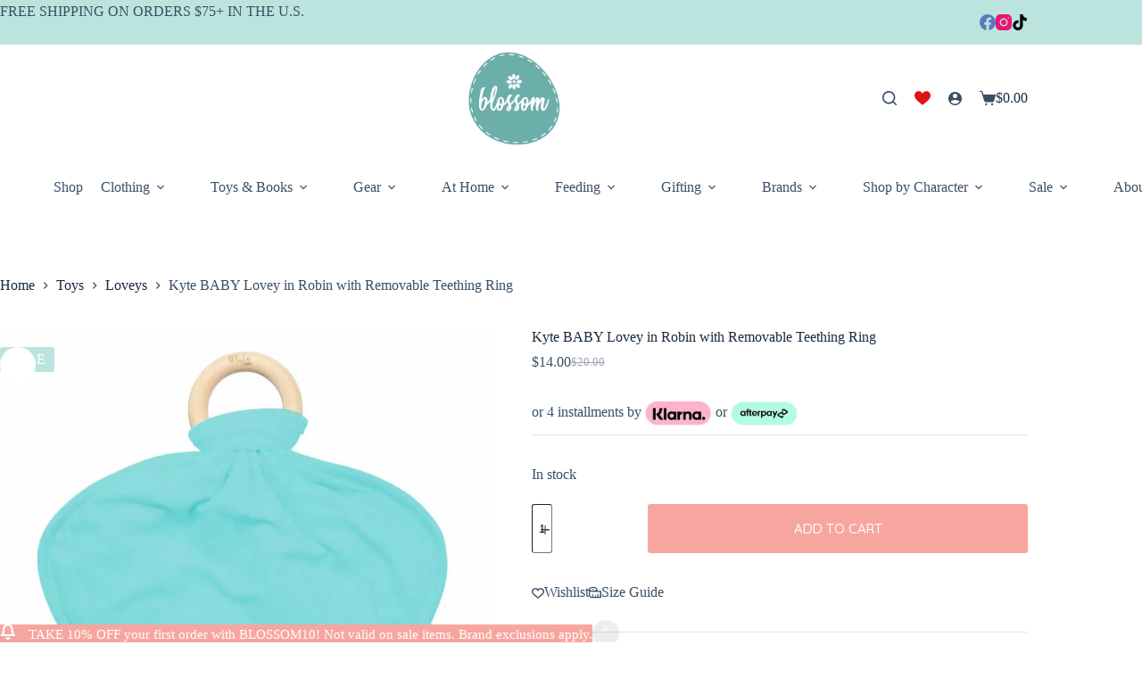

--- FILE ---
content_type: text/html; charset=UTF-8
request_url: https://www.blossom.baby/product/kyte-baby-lovey-in-robin-with-removable-teething-ring/
body_size: 59816
content:
<!doctype html>
<html lang="en-US" prefix="og: https://ogp.me/ns#">
<head>
	
	<meta charset="UTF-8"><script type="text/javascript">(window.NREUM||(NREUM={})).init={privacy:{cookies_enabled:true},ajax:{deny_list:["bam.nr-data.net"]},feature_flags:["soft_nav"],distributed_tracing:{enabled:true}};(window.NREUM||(NREUM={})).loader_config={agentID:"1103471563",accountID:"2856224",trustKey:"2856224",xpid:"Vg4CV1RRDBABVFZWDwEBUFQB",licenseKey:"NRJS-538030e6b941db80a28",applicationID:"1074806600",browserID:"1103471563"};;/*! For license information please see nr-loader-spa-1.308.0.min.js.LICENSE.txt */
(()=>{var e,t,r={384:(e,t,r)=>{"use strict";r.d(t,{NT:()=>a,US:()=>u,Zm:()=>o,bQ:()=>d,dV:()=>c,pV:()=>l});var n=r(6154),i=r(1863),s=r(1910);const a={beacon:"bam.nr-data.net",errorBeacon:"bam.nr-data.net"};function o(){return n.gm.NREUM||(n.gm.NREUM={}),void 0===n.gm.newrelic&&(n.gm.newrelic=n.gm.NREUM),n.gm.NREUM}function c(){let e=o();return e.o||(e.o={ST:n.gm.setTimeout,SI:n.gm.setImmediate||n.gm.setInterval,CT:n.gm.clearTimeout,XHR:n.gm.XMLHttpRequest,REQ:n.gm.Request,EV:n.gm.Event,PR:n.gm.Promise,MO:n.gm.MutationObserver,FETCH:n.gm.fetch,WS:n.gm.WebSocket},(0,s.i)(...Object.values(e.o))),e}function d(e,t){let r=o();r.initializedAgents??={},t.initializedAt={ms:(0,i.t)(),date:new Date},r.initializedAgents[e]=t}function u(e,t){o()[e]=t}function l(){return function(){let e=o();const t=e.info||{};e.info={beacon:a.beacon,errorBeacon:a.errorBeacon,...t}}(),function(){let e=o();const t=e.init||{};e.init={...t}}(),c(),function(){let e=o();const t=e.loader_config||{};e.loader_config={...t}}(),o()}},782:(e,t,r)=>{"use strict";r.d(t,{T:()=>n});const n=r(860).K7.pageViewTiming},860:(e,t,r)=>{"use strict";r.d(t,{$J:()=>u,K7:()=>c,P3:()=>d,XX:()=>i,Yy:()=>o,df:()=>s,qY:()=>n,v4:()=>a});const n="events",i="jserrors",s="browser/blobs",a="rum",o="browser/logs",c={ajax:"ajax",genericEvents:"generic_events",jserrors:i,logging:"logging",metrics:"metrics",pageAction:"page_action",pageViewEvent:"page_view_event",pageViewTiming:"page_view_timing",sessionReplay:"session_replay",sessionTrace:"session_trace",softNav:"soft_navigations",spa:"spa"},d={[c.pageViewEvent]:1,[c.pageViewTiming]:2,[c.metrics]:3,[c.jserrors]:4,[c.spa]:5,[c.ajax]:6,[c.sessionTrace]:7,[c.softNav]:8,[c.sessionReplay]:9,[c.logging]:10,[c.genericEvents]:11},u={[c.pageViewEvent]:a,[c.pageViewTiming]:n,[c.ajax]:n,[c.spa]:n,[c.softNav]:n,[c.metrics]:i,[c.jserrors]:i,[c.sessionTrace]:s,[c.sessionReplay]:s,[c.logging]:o,[c.genericEvents]:"ins"}},944:(e,t,r)=>{"use strict";r.d(t,{R:()=>i});var n=r(3241);function i(e,t){"function"==typeof console.debug&&(console.debug("New Relic Warning: https://github.com/newrelic/newrelic-browser-agent/blob/main/docs/warning-codes.md#".concat(e),t),(0,n.W)({agentIdentifier:null,drained:null,type:"data",name:"warn",feature:"warn",data:{code:e,secondary:t}}))}},993:(e,t,r)=>{"use strict";r.d(t,{A$:()=>s,ET:()=>a,TZ:()=>o,p_:()=>i});var n=r(860);const i={ERROR:"ERROR",WARN:"WARN",INFO:"INFO",DEBUG:"DEBUG",TRACE:"TRACE"},s={OFF:0,ERROR:1,WARN:2,INFO:3,DEBUG:4,TRACE:5},a="log",o=n.K7.logging},1541:(e,t,r)=>{"use strict";r.d(t,{U:()=>i,f:()=>n});const n={MFE:"MFE",BA:"BA"};function i(e,t){if(2!==t?.harvestEndpointVersion)return{};const r=t.agentRef.runtime.appMetadata.agents[0].entityGuid;return e?{"source.id":e.id,"source.name":e.name,"source.type":e.type,"parent.id":e.parent?.id||r,"parent.type":e.parent?.type||n.BA}:{"entity.guid":r,appId:t.agentRef.info.applicationID}}},1687:(e,t,r)=>{"use strict";r.d(t,{Ak:()=>d,Ze:()=>h,x3:()=>u});var n=r(3241),i=r(7836),s=r(3606),a=r(860),o=r(2646);const c={};function d(e,t){const r={staged:!1,priority:a.P3[t]||0};l(e),c[e].get(t)||c[e].set(t,r)}function u(e,t){e&&c[e]&&(c[e].get(t)&&c[e].delete(t),p(e,t,!1),c[e].size&&f(e))}function l(e){if(!e)throw new Error("agentIdentifier required");c[e]||(c[e]=new Map)}function h(e="",t="feature",r=!1){if(l(e),!e||!c[e].get(t)||r)return p(e,t);c[e].get(t).staged=!0,f(e)}function f(e){const t=Array.from(c[e]);t.every(([e,t])=>t.staged)&&(t.sort((e,t)=>e[1].priority-t[1].priority),t.forEach(([t])=>{c[e].delete(t),p(e,t)}))}function p(e,t,r=!0){const a=e?i.ee.get(e):i.ee,c=s.i.handlers;if(!a.aborted&&a.backlog&&c){if((0,n.W)({agentIdentifier:e,type:"lifecycle",name:"drain",feature:t}),r){const e=a.backlog[t],r=c[t];if(r){for(let t=0;e&&t<e.length;++t)g(e[t],r);Object.entries(r).forEach(([e,t])=>{Object.values(t||{}).forEach(t=>{t[0]?.on&&t[0]?.context()instanceof o.y&&t[0].on(e,t[1])})})}}a.isolatedBacklog||delete c[t],a.backlog[t]=null,a.emit("drain-"+t,[])}}function g(e,t){var r=e[1];Object.values(t[r]||{}).forEach(t=>{var r=e[0];if(t[0]===r){var n=t[1],i=e[3],s=e[2];n.apply(i,s)}})}},1738:(e,t,r)=>{"use strict";r.d(t,{U:()=>f,Y:()=>h});var n=r(3241),i=r(9908),s=r(1863),a=r(944),o=r(5701),c=r(3969),d=r(8362),u=r(860),l=r(4261);function h(e,t,r,s){const h=s||r;!h||h[e]&&h[e]!==d.d.prototype[e]||(h[e]=function(){(0,i.p)(c.xV,["API/"+e+"/called"],void 0,u.K7.metrics,r.ee),(0,n.W)({agentIdentifier:r.agentIdentifier,drained:!!o.B?.[r.agentIdentifier],type:"data",name:"api",feature:l.Pl+e,data:{}});try{return t.apply(this,arguments)}catch(e){(0,a.R)(23,e)}})}function f(e,t,r,n,a){const o=e.info;null===r?delete o.jsAttributes[t]:o.jsAttributes[t]=r,(a||null===r)&&(0,i.p)(l.Pl+n,[(0,s.t)(),t,r],void 0,"session",e.ee)}},1741:(e,t,r)=>{"use strict";r.d(t,{W:()=>s});var n=r(944),i=r(4261);class s{#e(e,...t){if(this[e]!==s.prototype[e])return this[e](...t);(0,n.R)(35,e)}addPageAction(e,t){return this.#e(i.hG,e,t)}register(e){return this.#e(i.eY,e)}recordCustomEvent(e,t){return this.#e(i.fF,e,t)}setPageViewName(e,t){return this.#e(i.Fw,e,t)}setCustomAttribute(e,t,r){return this.#e(i.cD,e,t,r)}noticeError(e,t){return this.#e(i.o5,e,t)}setUserId(e,t=!1){return this.#e(i.Dl,e,t)}setApplicationVersion(e){return this.#e(i.nb,e)}setErrorHandler(e){return this.#e(i.bt,e)}addRelease(e,t){return this.#e(i.k6,e,t)}log(e,t){return this.#e(i.$9,e,t)}start(){return this.#e(i.d3)}finished(e){return this.#e(i.BL,e)}recordReplay(){return this.#e(i.CH)}pauseReplay(){return this.#e(i.Tb)}addToTrace(e){return this.#e(i.U2,e)}setCurrentRouteName(e){return this.#e(i.PA,e)}interaction(e){return this.#e(i.dT,e)}wrapLogger(e,t,r){return this.#e(i.Wb,e,t,r)}measure(e,t){return this.#e(i.V1,e,t)}consent(e){return this.#e(i.Pv,e)}}},1863:(e,t,r)=>{"use strict";function n(){return Math.floor(performance.now())}r.d(t,{t:()=>n})},1910:(e,t,r)=>{"use strict";r.d(t,{i:()=>s});var n=r(944);const i=new Map;function s(...e){return e.every(e=>{if(i.has(e))return i.get(e);const t="function"==typeof e?e.toString():"",r=t.includes("[native code]"),s=t.includes("nrWrapper");return r||s||(0,n.R)(64,e?.name||t),i.set(e,r),r})}},2555:(e,t,r)=>{"use strict";r.d(t,{D:()=>o,f:()=>a});var n=r(384),i=r(8122);const s={beacon:n.NT.beacon,errorBeacon:n.NT.errorBeacon,licenseKey:void 0,applicationID:void 0,sa:void 0,queueTime:void 0,applicationTime:void 0,ttGuid:void 0,user:void 0,account:void 0,product:void 0,extra:void 0,jsAttributes:{},userAttributes:void 0,atts:void 0,transactionName:void 0,tNamePlain:void 0};function a(e){try{return!!e.licenseKey&&!!e.errorBeacon&&!!e.applicationID}catch(e){return!1}}const o=e=>(0,i.a)(e,s)},2614:(e,t,r)=>{"use strict";r.d(t,{BB:()=>a,H3:()=>n,g:()=>d,iL:()=>c,tS:()=>o,uh:()=>i,wk:()=>s});const n="NRBA",i="SESSION",s=144e5,a=18e5,o={STARTED:"session-started",PAUSE:"session-pause",RESET:"session-reset",RESUME:"session-resume",UPDATE:"session-update"},c={SAME_TAB:"same-tab",CROSS_TAB:"cross-tab"},d={OFF:0,FULL:1,ERROR:2}},2646:(e,t,r)=>{"use strict";r.d(t,{y:()=>n});class n{constructor(e){this.contextId=e}}},2843:(e,t,r)=>{"use strict";r.d(t,{G:()=>s,u:()=>i});var n=r(3878);function i(e,t=!1,r,i){(0,n.DD)("visibilitychange",function(){if(t)return void("hidden"===document.visibilityState&&e());e(document.visibilityState)},r,i)}function s(e,t,r){(0,n.sp)("pagehide",e,t,r)}},3241:(e,t,r)=>{"use strict";r.d(t,{W:()=>s});var n=r(6154);const i="newrelic";function s(e={}){try{n.gm.dispatchEvent(new CustomEvent(i,{detail:e}))}catch(e){}}},3304:(e,t,r)=>{"use strict";r.d(t,{A:()=>s});var n=r(7836);const i=()=>{const e=new WeakSet;return(t,r)=>{if("object"==typeof r&&null!==r){if(e.has(r))return;e.add(r)}return r}};function s(e){try{return JSON.stringify(e,i())??""}catch(e){try{n.ee.emit("internal-error",[e])}catch(e){}return""}}},3333:(e,t,r)=>{"use strict";r.d(t,{$v:()=>u,TZ:()=>n,Xh:()=>c,Zp:()=>i,kd:()=>d,mq:()=>o,nf:()=>a,qN:()=>s});const n=r(860).K7.genericEvents,i=["auxclick","click","copy","keydown","paste","scrollend"],s=["focus","blur"],a=4,o=1e3,c=2e3,d=["PageAction","UserAction","BrowserPerformance"],u={RESOURCES:"experimental.resources",REGISTER:"register"}},3434:(e,t,r)=>{"use strict";r.d(t,{Jt:()=>s,YM:()=>d});var n=r(7836),i=r(5607);const s="nr@original:".concat(i.W),a=50;var o=Object.prototype.hasOwnProperty,c=!1;function d(e,t){return e||(e=n.ee),r.inPlace=function(e,t,n,i,s){n||(n="");const a="-"===n.charAt(0);for(let o=0;o<t.length;o++){const c=t[o],d=e[c];l(d)||(e[c]=r(d,a?c+n:n,i,c,s))}},r.flag=s,r;function r(t,r,n,c,d){return l(t)?t:(r||(r=""),nrWrapper[s]=t,function(e,t,r){if(Object.defineProperty&&Object.keys)try{return Object.keys(e).forEach(function(r){Object.defineProperty(t,r,{get:function(){return e[r]},set:function(t){return e[r]=t,t}})}),t}catch(e){u([e],r)}for(var n in e)o.call(e,n)&&(t[n]=e[n])}(t,nrWrapper,e),nrWrapper);function nrWrapper(){var s,o,l,h;let f;try{o=this,s=[...arguments],l="function"==typeof n?n(s,o):n||{}}catch(t){u([t,"",[s,o,c],l],e)}i(r+"start",[s,o,c],l,d);const p=performance.now();let g;try{return h=t.apply(o,s),g=performance.now(),h}catch(e){throw g=performance.now(),i(r+"err",[s,o,e],l,d),f=e,f}finally{const e=g-p,t={start:p,end:g,duration:e,isLongTask:e>=a,methodName:c,thrownError:f};t.isLongTask&&i("long-task",[t,o],l,d),i(r+"end",[s,o,h],l,d)}}}function i(r,n,i,s){if(!c||t){var a=c;c=!0;try{e.emit(r,n,i,t,s)}catch(t){u([t,r,n,i],e)}c=a}}}function u(e,t){t||(t=n.ee);try{t.emit("internal-error",e)}catch(e){}}function l(e){return!(e&&"function"==typeof e&&e.apply&&!e[s])}},3606:(e,t,r)=>{"use strict";r.d(t,{i:()=>s});var n=r(9908);s.on=a;var i=s.handlers={};function s(e,t,r,s){a(s||n.d,i,e,t,r)}function a(e,t,r,i,s){s||(s="feature"),e||(e=n.d);var a=t[s]=t[s]||{};(a[r]=a[r]||[]).push([e,i])}},3738:(e,t,r)=>{"use strict";r.d(t,{He:()=>i,Kp:()=>o,Lc:()=>d,Rz:()=>u,TZ:()=>n,bD:()=>s,d3:()=>a,jx:()=>l,sl:()=>h,uP:()=>c});const n=r(860).K7.sessionTrace,i="bstResource",s="resource",a="-start",o="-end",c="fn"+a,d="fn"+o,u="pushState",l=1e3,h=3e4},3785:(e,t,r)=>{"use strict";r.d(t,{R:()=>c,b:()=>d});var n=r(9908),i=r(1863),s=r(860),a=r(3969),o=r(993);function c(e,t,r={},c=o.p_.INFO,d=!0,u,l=(0,i.t)()){(0,n.p)(a.xV,["API/logging/".concat(c.toLowerCase(),"/called")],void 0,s.K7.metrics,e),(0,n.p)(o.ET,[l,t,r,c,d,u],void 0,s.K7.logging,e)}function d(e){return"string"==typeof e&&Object.values(o.p_).some(t=>t===e.toUpperCase().trim())}},3878:(e,t,r)=>{"use strict";function n(e,t){return{capture:e,passive:!1,signal:t}}function i(e,t,r=!1,i){window.addEventListener(e,t,n(r,i))}function s(e,t,r=!1,i){document.addEventListener(e,t,n(r,i))}r.d(t,{DD:()=>s,jT:()=>n,sp:()=>i})},3962:(e,t,r)=>{"use strict";r.d(t,{AM:()=>a,O2:()=>l,OV:()=>s,Qu:()=>h,TZ:()=>c,ih:()=>f,pP:()=>o,t1:()=>u,tC:()=>i,wD:()=>d});var n=r(860);const i=["click","keydown","submit"],s="popstate",a="api",o="initialPageLoad",c=n.K7.softNav,d=5e3,u=500,l={INITIAL_PAGE_LOAD:"",ROUTE_CHANGE:1,UNSPECIFIED:2},h={INTERACTION:1,AJAX:2,CUSTOM_END:3,CUSTOM_TRACER:4},f={IP:"in progress",PF:"pending finish",FIN:"finished",CAN:"cancelled"}},3969:(e,t,r)=>{"use strict";r.d(t,{TZ:()=>n,XG:()=>o,rs:()=>i,xV:()=>a,z_:()=>s});const n=r(860).K7.metrics,i="sm",s="cm",a="storeSupportabilityMetrics",o="storeEventMetrics"},4234:(e,t,r)=>{"use strict";r.d(t,{W:()=>s});var n=r(7836),i=r(1687);class s{constructor(e,t){this.agentIdentifier=e,this.ee=n.ee.get(e),this.featureName=t,this.blocked=!1}deregisterDrain(){(0,i.x3)(this.agentIdentifier,this.featureName)}}},4261:(e,t,r)=>{"use strict";r.d(t,{$9:()=>u,BL:()=>c,CH:()=>p,Dl:()=>R,Fw:()=>w,PA:()=>v,Pl:()=>n,Pv:()=>A,Tb:()=>h,U2:()=>a,V1:()=>E,Wb:()=>T,bt:()=>y,cD:()=>b,d3:()=>x,dT:()=>d,eY:()=>g,fF:()=>f,hG:()=>s,hw:()=>i,k6:()=>o,nb:()=>m,o5:()=>l});const n="api-",i=n+"ixn-",s="addPageAction",a="addToTrace",o="addRelease",c="finished",d="interaction",u="log",l="noticeError",h="pauseReplay",f="recordCustomEvent",p="recordReplay",g="register",m="setApplicationVersion",v="setCurrentRouteName",b="setCustomAttribute",y="setErrorHandler",w="setPageViewName",R="setUserId",x="start",T="wrapLogger",E="measure",A="consent"},5205:(e,t,r)=>{"use strict";r.d(t,{j:()=>S});var n=r(384),i=r(1741);var s=r(2555),a=r(3333);const o=e=>{if(!e||"string"!=typeof e)return!1;try{document.createDocumentFragment().querySelector(e)}catch{return!1}return!0};var c=r(2614),d=r(944),u=r(8122);const l="[data-nr-mask]",h=e=>(0,u.a)(e,(()=>{const e={feature_flags:[],experimental:{allow_registered_children:!1,resources:!1},mask_selector:"*",block_selector:"[data-nr-block]",mask_input_options:{color:!1,date:!1,"datetime-local":!1,email:!1,month:!1,number:!1,range:!1,search:!1,tel:!1,text:!1,time:!1,url:!1,week:!1,textarea:!1,select:!1,password:!0}};return{ajax:{deny_list:void 0,block_internal:!0,enabled:!0,autoStart:!0},api:{get allow_registered_children(){return e.feature_flags.includes(a.$v.REGISTER)||e.experimental.allow_registered_children},set allow_registered_children(t){e.experimental.allow_registered_children=t},duplicate_registered_data:!1},browser_consent_mode:{enabled:!1},distributed_tracing:{enabled:void 0,exclude_newrelic_header:void 0,cors_use_newrelic_header:void 0,cors_use_tracecontext_headers:void 0,allowed_origins:void 0},get feature_flags(){return e.feature_flags},set feature_flags(t){e.feature_flags=t},generic_events:{enabled:!0,autoStart:!0},harvest:{interval:30},jserrors:{enabled:!0,autoStart:!0},logging:{enabled:!0,autoStart:!0},metrics:{enabled:!0,autoStart:!0},obfuscate:void 0,page_action:{enabled:!0},page_view_event:{enabled:!0,autoStart:!0},page_view_timing:{enabled:!0,autoStart:!0},performance:{capture_marks:!1,capture_measures:!1,capture_detail:!0,resources:{get enabled(){return e.feature_flags.includes(a.$v.RESOURCES)||e.experimental.resources},set enabled(t){e.experimental.resources=t},asset_types:[],first_party_domains:[],ignore_newrelic:!0}},privacy:{cookies_enabled:!0},proxy:{assets:void 0,beacon:void 0},session:{expiresMs:c.wk,inactiveMs:c.BB},session_replay:{autoStart:!0,enabled:!1,preload:!1,sampling_rate:10,error_sampling_rate:100,collect_fonts:!1,inline_images:!1,fix_stylesheets:!0,mask_all_inputs:!0,get mask_text_selector(){return e.mask_selector},set mask_text_selector(t){o(t)?e.mask_selector="".concat(t,",").concat(l):""===t||null===t?e.mask_selector=l:(0,d.R)(5,t)},get block_class(){return"nr-block"},get ignore_class(){return"nr-ignore"},get mask_text_class(){return"nr-mask"},get block_selector(){return e.block_selector},set block_selector(t){o(t)?e.block_selector+=",".concat(t):""!==t&&(0,d.R)(6,t)},get mask_input_options(){return e.mask_input_options},set mask_input_options(t){t&&"object"==typeof t?e.mask_input_options={...t,password:!0}:(0,d.R)(7,t)}},session_trace:{enabled:!0,autoStart:!0},soft_navigations:{enabled:!0,autoStart:!0},spa:{enabled:!0,autoStart:!0},ssl:void 0,user_actions:{enabled:!0,elementAttributes:["id","className","tagName","type"]}}})());var f=r(6154),p=r(9324);let g=0;const m={buildEnv:p.F3,distMethod:p.Xs,version:p.xv,originTime:f.WN},v={consented:!1},b={appMetadata:{},get consented(){return this.session?.state?.consent||v.consented},set consented(e){v.consented=e},customTransaction:void 0,denyList:void 0,disabled:!1,harvester:void 0,isolatedBacklog:!1,isRecording:!1,loaderType:void 0,maxBytes:3e4,obfuscator:void 0,onerror:void 0,ptid:void 0,releaseIds:{},session:void 0,timeKeeper:void 0,registeredEntities:[],jsAttributesMetadata:{bytes:0},get harvestCount(){return++g}},y=e=>{const t=(0,u.a)(e,b),r=Object.keys(m).reduce((e,t)=>(e[t]={value:m[t],writable:!1,configurable:!0,enumerable:!0},e),{});return Object.defineProperties(t,r)};var w=r(5701);const R=e=>{const t=e.startsWith("http");e+="/",r.p=t?e:"https://"+e};var x=r(7836),T=r(3241);const E={accountID:void 0,trustKey:void 0,agentID:void 0,licenseKey:void 0,applicationID:void 0,xpid:void 0},A=e=>(0,u.a)(e,E),_=new Set;function S(e,t={},r,a){let{init:o,info:c,loader_config:d,runtime:u={},exposed:l=!0}=t;if(!c){const e=(0,n.pV)();o=e.init,c=e.info,d=e.loader_config}e.init=h(o||{}),e.loader_config=A(d||{}),c.jsAttributes??={},f.bv&&(c.jsAttributes.isWorker=!0),e.info=(0,s.D)(c);const p=e.init,g=[c.beacon,c.errorBeacon];_.has(e.agentIdentifier)||(p.proxy.assets&&(R(p.proxy.assets),g.push(p.proxy.assets)),p.proxy.beacon&&g.push(p.proxy.beacon),e.beacons=[...g],function(e){const t=(0,n.pV)();Object.getOwnPropertyNames(i.W.prototype).forEach(r=>{const n=i.W.prototype[r];if("function"!=typeof n||"constructor"===n)return;let s=t[r];e[r]&&!1!==e.exposed&&"micro-agent"!==e.runtime?.loaderType&&(t[r]=(...t)=>{const n=e[r](...t);return s?s(...t):n})})}(e),(0,n.US)("activatedFeatures",w.B)),u.denyList=[...p.ajax.deny_list||[],...p.ajax.block_internal?g:[]],u.ptid=e.agentIdentifier,u.loaderType=r,e.runtime=y(u),_.has(e.agentIdentifier)||(e.ee=x.ee.get(e.agentIdentifier),e.exposed=l,(0,T.W)({agentIdentifier:e.agentIdentifier,drained:!!w.B?.[e.agentIdentifier],type:"lifecycle",name:"initialize",feature:void 0,data:e.config})),_.add(e.agentIdentifier)}},5270:(e,t,r)=>{"use strict";r.d(t,{Aw:()=>a,SR:()=>s,rF:()=>o});var n=r(384),i=r(7767);function s(e){return!!(0,n.dV)().o.MO&&(0,i.V)(e)&&!0===e?.session_trace.enabled}function a(e){return!0===e?.session_replay.preload&&s(e)}function o(e,t){try{if("string"==typeof t?.type){if("password"===t.type.toLowerCase())return"*".repeat(e?.length||0);if(void 0!==t?.dataset?.nrUnmask||t?.classList?.contains("nr-unmask"))return e}}catch(e){}return"string"==typeof e?e.replace(/[\S]/g,"*"):"*".repeat(e?.length||0)}},5289:(e,t,r)=>{"use strict";r.d(t,{GG:()=>a,Qr:()=>c,sB:()=>o});var n=r(3878),i=r(6389);function s(){return"undefined"==typeof document||"complete"===document.readyState}function a(e,t){if(s())return e();const r=(0,i.J)(e),a=setInterval(()=>{s()&&(clearInterval(a),r())},500);(0,n.sp)("load",r,t)}function o(e){if(s())return e();(0,n.DD)("DOMContentLoaded",e)}function c(e){if(s())return e();(0,n.sp)("popstate",e)}},5607:(e,t,r)=>{"use strict";r.d(t,{W:()=>n});const n=(0,r(9566).bz)()},5701:(e,t,r)=>{"use strict";r.d(t,{B:()=>s,t:()=>a});var n=r(3241);const i=new Set,s={};function a(e,t){const r=t.agentIdentifier;s[r]??={},e&&"object"==typeof e&&(i.has(r)||(t.ee.emit("rumresp",[e]),s[r]=e,i.add(r),(0,n.W)({agentIdentifier:r,loaded:!0,drained:!0,type:"lifecycle",name:"load",feature:void 0,data:e})))}},6154:(e,t,r)=>{"use strict";r.d(t,{OF:()=>d,RI:()=>i,WN:()=>h,bv:()=>s,eN:()=>f,gm:()=>a,lR:()=>l,m:()=>c,mw:()=>o,sb:()=>u});var n=r(1863);const i="undefined"!=typeof window&&!!window.document,s="undefined"!=typeof WorkerGlobalScope&&("undefined"!=typeof self&&self instanceof WorkerGlobalScope&&self.navigator instanceof WorkerNavigator||"undefined"!=typeof globalThis&&globalThis instanceof WorkerGlobalScope&&globalThis.navigator instanceof WorkerNavigator),a=i?window:"undefined"!=typeof WorkerGlobalScope&&("undefined"!=typeof self&&self instanceof WorkerGlobalScope&&self||"undefined"!=typeof globalThis&&globalThis instanceof WorkerGlobalScope&&globalThis),o=Boolean("hidden"===a?.document?.visibilityState),c=""+a?.location,d=/iPad|iPhone|iPod/.test(a.navigator?.userAgent),u=d&&"undefined"==typeof SharedWorker,l=(()=>{const e=a.navigator?.userAgent?.match(/Firefox[/\s](\d+\.\d+)/);return Array.isArray(e)&&e.length>=2?+e[1]:0})(),h=Date.now()-(0,n.t)(),f=()=>"undefined"!=typeof PerformanceNavigationTiming&&a?.performance?.getEntriesByType("navigation")?.[0]?.responseStart},6344:(e,t,r)=>{"use strict";r.d(t,{BB:()=>u,Qb:()=>l,TZ:()=>i,Ug:()=>a,Vh:()=>s,_s:()=>o,bc:()=>d,yP:()=>c});var n=r(2614);const i=r(860).K7.sessionReplay,s="errorDuringReplay",a=.12,o={DomContentLoaded:0,Load:1,FullSnapshot:2,IncrementalSnapshot:3,Meta:4,Custom:5},c={[n.g.ERROR]:15e3,[n.g.FULL]:3e5,[n.g.OFF]:0},d={RESET:{message:"Session was reset",sm:"Reset"},IMPORT:{message:"Recorder failed to import",sm:"Import"},TOO_MANY:{message:"429: Too Many Requests",sm:"Too-Many"},TOO_BIG:{message:"Payload was too large",sm:"Too-Big"},CROSS_TAB:{message:"Session Entity was set to OFF on another tab",sm:"Cross-Tab"},ENTITLEMENTS:{message:"Session Replay is not allowed and will not be started",sm:"Entitlement"}},u=5e3,l={API:"api",RESUME:"resume",SWITCH_TO_FULL:"switchToFull",INITIALIZE:"initialize",PRELOAD:"preload"}},6389:(e,t,r)=>{"use strict";function n(e,t=500,r={}){const n=r?.leading||!1;let i;return(...r)=>{n&&void 0===i&&(e.apply(this,r),i=setTimeout(()=>{i=clearTimeout(i)},t)),n||(clearTimeout(i),i=setTimeout(()=>{e.apply(this,r)},t))}}function i(e){let t=!1;return(...r)=>{t||(t=!0,e.apply(this,r))}}r.d(t,{J:()=>i,s:()=>n})},6630:(e,t,r)=>{"use strict";r.d(t,{T:()=>n});const n=r(860).K7.pageViewEvent},6774:(e,t,r)=>{"use strict";r.d(t,{T:()=>n});const n=r(860).K7.jserrors},7295:(e,t,r)=>{"use strict";r.d(t,{Xv:()=>a,gX:()=>i,iW:()=>s});var n=[];function i(e){if(!e||s(e))return!1;if(0===n.length)return!0;if("*"===n[0].hostname)return!1;for(var t=0;t<n.length;t++){var r=n[t];if(r.hostname.test(e.hostname)&&r.pathname.test(e.pathname))return!1}return!0}function s(e){return void 0===e.hostname}function a(e){if(n=[],e&&e.length)for(var t=0;t<e.length;t++){let r=e[t];if(!r)continue;if("*"===r)return void(n=[{hostname:"*"}]);0===r.indexOf("http://")?r=r.substring(7):0===r.indexOf("https://")&&(r=r.substring(8));const i=r.indexOf("/");let s,a;i>0?(s=r.substring(0,i),a=r.substring(i)):(s=r,a="*");let[c]=s.split(":");n.push({hostname:o(c),pathname:o(a,!0)})}}function o(e,t=!1){const r=e.replace(/[.+?^${}()|[\]\\]/g,e=>"\\"+e).replace(/\*/g,".*?");return new RegExp((t?"^":"")+r+"$")}},7485:(e,t,r)=>{"use strict";r.d(t,{D:()=>i});var n=r(6154);function i(e){if(0===(e||"").indexOf("data:"))return{protocol:"data"};try{const t=new URL(e,location.href),r={port:t.port,hostname:t.hostname,pathname:t.pathname,search:t.search,protocol:t.protocol.slice(0,t.protocol.indexOf(":")),sameOrigin:t.protocol===n.gm?.location?.protocol&&t.host===n.gm?.location?.host};return r.port&&""!==r.port||("http:"===t.protocol&&(r.port="80"),"https:"===t.protocol&&(r.port="443")),r.pathname&&""!==r.pathname?r.pathname.startsWith("/")||(r.pathname="/".concat(r.pathname)):r.pathname="/",r}catch(e){return{}}}},7699:(e,t,r)=>{"use strict";r.d(t,{It:()=>s,KC:()=>o,No:()=>i,qh:()=>a});var n=r(860);const i=16e3,s=1e6,a="SESSION_ERROR",o={[n.K7.logging]:!0,[n.K7.genericEvents]:!1,[n.K7.jserrors]:!1,[n.K7.ajax]:!1}},7767:(e,t,r)=>{"use strict";r.d(t,{V:()=>i});var n=r(6154);const i=e=>n.RI&&!0===e?.privacy.cookies_enabled},7836:(e,t,r)=>{"use strict";r.d(t,{P:()=>o,ee:()=>c});var n=r(384),i=r(8990),s=r(2646),a=r(5607);const o="nr@context:".concat(a.W),c=function e(t,r){var n={},a={},u={},l=!1;try{l=16===r.length&&d.initializedAgents?.[r]?.runtime.isolatedBacklog}catch(e){}var h={on:p,addEventListener:p,removeEventListener:function(e,t){var r=n[e];if(!r)return;for(var i=0;i<r.length;i++)r[i]===t&&r.splice(i,1)},emit:function(e,r,n,i,s){!1!==s&&(s=!0);if(c.aborted&&!i)return;t&&s&&t.emit(e,r,n);var o=f(n);g(e).forEach(e=>{e.apply(o,r)});var d=v()[a[e]];d&&d.push([h,e,r,o]);return o},get:m,listeners:g,context:f,buffer:function(e,t){const r=v();if(t=t||"feature",h.aborted)return;Object.entries(e||{}).forEach(([e,n])=>{a[n]=t,t in r||(r[t]=[])})},abort:function(){h._aborted=!0,Object.keys(h.backlog).forEach(e=>{delete h.backlog[e]})},isBuffering:function(e){return!!v()[a[e]]},debugId:r,backlog:l?{}:t&&"object"==typeof t.backlog?t.backlog:{},isolatedBacklog:l};return Object.defineProperty(h,"aborted",{get:()=>{let e=h._aborted||!1;return e||(t&&(e=t.aborted),e)}}),h;function f(e){return e&&e instanceof s.y?e:e?(0,i.I)(e,o,()=>new s.y(o)):new s.y(o)}function p(e,t){n[e]=g(e).concat(t)}function g(e){return n[e]||[]}function m(t){return u[t]=u[t]||e(h,t)}function v(){return h.backlog}}(void 0,"globalEE"),d=(0,n.Zm)();d.ee||(d.ee=c)},8122:(e,t,r)=>{"use strict";r.d(t,{a:()=>i});var n=r(944);function i(e,t){try{if(!e||"object"!=typeof e)return(0,n.R)(3);if(!t||"object"!=typeof t)return(0,n.R)(4);const r=Object.create(Object.getPrototypeOf(t),Object.getOwnPropertyDescriptors(t)),s=0===Object.keys(r).length?e:r;for(let a in s)if(void 0!==e[a])try{if(null===e[a]){r[a]=null;continue}Array.isArray(e[a])&&Array.isArray(t[a])?r[a]=Array.from(new Set([...e[a],...t[a]])):"object"==typeof e[a]&&"object"==typeof t[a]?r[a]=i(e[a],t[a]):r[a]=e[a]}catch(e){r[a]||(0,n.R)(1,e)}return r}catch(e){(0,n.R)(2,e)}}},8139:(e,t,r)=>{"use strict";r.d(t,{u:()=>h});var n=r(7836),i=r(3434),s=r(8990),a=r(6154);const o={},c=a.gm.XMLHttpRequest,d="addEventListener",u="removeEventListener",l="nr@wrapped:".concat(n.P);function h(e){var t=function(e){return(e||n.ee).get("events")}(e);if(o[t.debugId]++)return t;o[t.debugId]=1;var r=(0,i.YM)(t,!0);function h(e){r.inPlace(e,[d,u],"-",p)}function p(e,t){return e[1]}return"getPrototypeOf"in Object&&(a.RI&&f(document,h),c&&f(c.prototype,h),f(a.gm,h)),t.on(d+"-start",function(e,t){var n=e[1];if(null!==n&&("function"==typeof n||"object"==typeof n)&&"newrelic"!==e[0]){var i=(0,s.I)(n,l,function(){var e={object:function(){if("function"!=typeof n.handleEvent)return;return n.handleEvent.apply(n,arguments)},function:n}[typeof n];return e?r(e,"fn-",null,e.name||"anonymous"):n});this.wrapped=e[1]=i}}),t.on(u+"-start",function(e){e[1]=this.wrapped||e[1]}),t}function f(e,t,...r){let n=e;for(;"object"==typeof n&&!Object.prototype.hasOwnProperty.call(n,d);)n=Object.getPrototypeOf(n);n&&t(n,...r)}},8362:(e,t,r)=>{"use strict";r.d(t,{d:()=>s});var n=r(9566),i=r(1741);class s extends i.W{agentIdentifier=(0,n.LA)(16)}},8374:(e,t,r)=>{r.nc=(()=>{try{return document?.currentScript?.nonce}catch(e){}return""})()},8990:(e,t,r)=>{"use strict";r.d(t,{I:()=>i});var n=Object.prototype.hasOwnProperty;function i(e,t,r){if(n.call(e,t))return e[t];var i=r();if(Object.defineProperty&&Object.keys)try{return Object.defineProperty(e,t,{value:i,writable:!0,enumerable:!1}),i}catch(e){}return e[t]=i,i}},9119:(e,t,r)=>{"use strict";r.d(t,{L:()=>s});var n=/([^?#]*)[^#]*(#[^?]*|$).*/,i=/([^?#]*)().*/;function s(e,t){return e?e.replace(t?n:i,"$1$2"):e}},9300:(e,t,r)=>{"use strict";r.d(t,{T:()=>n});const n=r(860).K7.ajax},9324:(e,t,r)=>{"use strict";r.d(t,{AJ:()=>a,F3:()=>i,Xs:()=>s,Yq:()=>o,xv:()=>n});const n="1.308.0",i="PROD",s="CDN",a="@newrelic/rrweb",o="1.0.1"},9566:(e,t,r)=>{"use strict";r.d(t,{LA:()=>o,ZF:()=>c,bz:()=>a,el:()=>d});var n=r(6154);const i="xxxxxxxx-xxxx-4xxx-yxxx-xxxxxxxxxxxx";function s(e,t){return e?15&e[t]:16*Math.random()|0}function a(){const e=n.gm?.crypto||n.gm?.msCrypto;let t,r=0;return e&&e.getRandomValues&&(t=e.getRandomValues(new Uint8Array(30))),i.split("").map(e=>"x"===e?s(t,r++).toString(16):"y"===e?(3&s()|8).toString(16):e).join("")}function o(e){const t=n.gm?.crypto||n.gm?.msCrypto;let r,i=0;t&&t.getRandomValues&&(r=t.getRandomValues(new Uint8Array(e)));const a=[];for(var o=0;o<e;o++)a.push(s(r,i++).toString(16));return a.join("")}function c(){return o(16)}function d(){return o(32)}},9908:(e,t,r)=>{"use strict";r.d(t,{d:()=>n,p:()=>i});var n=r(7836).ee.get("handle");function i(e,t,r,i,s){s?(s.buffer([e],i),s.emit(e,t,r)):(n.buffer([e],i),n.emit(e,t,r))}}},n={};function i(e){var t=n[e];if(void 0!==t)return t.exports;var s=n[e]={exports:{}};return r[e](s,s.exports,i),s.exports}i.m=r,i.d=(e,t)=>{for(var r in t)i.o(t,r)&&!i.o(e,r)&&Object.defineProperty(e,r,{enumerable:!0,get:t[r]})},i.f={},i.e=e=>Promise.all(Object.keys(i.f).reduce((t,r)=>(i.f[r](e,t),t),[])),i.u=e=>({212:"nr-spa-compressor",249:"nr-spa-recorder",478:"nr-spa"}[e]+"-1.308.0.min.js"),i.o=(e,t)=>Object.prototype.hasOwnProperty.call(e,t),e={},t="NRBA-1.308.0.PROD:",i.l=(r,n,s,a)=>{if(e[r])e[r].push(n);else{var o,c;if(void 0!==s)for(var d=document.getElementsByTagName("script"),u=0;u<d.length;u++){var l=d[u];if(l.getAttribute("src")==r||l.getAttribute("data-webpack")==t+s){o=l;break}}if(!o){c=!0;var h={478:"sha512-RSfSVnmHk59T/uIPbdSE0LPeqcEdF4/+XhfJdBuccH5rYMOEZDhFdtnh6X6nJk7hGpzHd9Ujhsy7lZEz/ORYCQ==",249:"sha512-ehJXhmntm85NSqW4MkhfQqmeKFulra3klDyY0OPDUE+sQ3GokHlPh1pmAzuNy//3j4ac6lzIbmXLvGQBMYmrkg==",212:"sha512-B9h4CR46ndKRgMBcK+j67uSR2RCnJfGefU+A7FrgR/k42ovXy5x/MAVFiSvFxuVeEk/pNLgvYGMp1cBSK/G6Fg=="};(o=document.createElement("script")).charset="utf-8",i.nc&&o.setAttribute("nonce",i.nc),o.setAttribute("data-webpack",t+s),o.src=r,0!==o.src.indexOf(window.location.origin+"/")&&(o.crossOrigin="anonymous"),h[a]&&(o.integrity=h[a])}e[r]=[n];var f=(t,n)=>{o.onerror=o.onload=null,clearTimeout(p);var i=e[r];if(delete e[r],o.parentNode&&o.parentNode.removeChild(o),i&&i.forEach(e=>e(n)),t)return t(n)},p=setTimeout(f.bind(null,void 0,{type:"timeout",target:o}),12e4);o.onerror=f.bind(null,o.onerror),o.onload=f.bind(null,o.onload),c&&document.head.appendChild(o)}},i.r=e=>{"undefined"!=typeof Symbol&&Symbol.toStringTag&&Object.defineProperty(e,Symbol.toStringTag,{value:"Module"}),Object.defineProperty(e,"__esModule",{value:!0})},i.p="https://js-agent.newrelic.com/",(()=>{var e={38:0,788:0};i.f.j=(t,r)=>{var n=i.o(e,t)?e[t]:void 0;if(0!==n)if(n)r.push(n[2]);else{var s=new Promise((r,i)=>n=e[t]=[r,i]);r.push(n[2]=s);var a=i.p+i.u(t),o=new Error;i.l(a,r=>{if(i.o(e,t)&&(0!==(n=e[t])&&(e[t]=void 0),n)){var s=r&&("load"===r.type?"missing":r.type),a=r&&r.target&&r.target.src;o.message="Loading chunk "+t+" failed: ("+s+": "+a+")",o.name="ChunkLoadError",o.type=s,o.request=a,n[1](o)}},"chunk-"+t,t)}};var t=(t,r)=>{var n,s,[a,o,c]=r,d=0;if(a.some(t=>0!==e[t])){for(n in o)i.o(o,n)&&(i.m[n]=o[n]);if(c)c(i)}for(t&&t(r);d<a.length;d++)s=a[d],i.o(e,s)&&e[s]&&e[s][0](),e[s]=0},r=self["webpackChunk:NRBA-1.308.0.PROD"]=self["webpackChunk:NRBA-1.308.0.PROD"]||[];r.forEach(t.bind(null,0)),r.push=t.bind(null,r.push.bind(r))})(),(()=>{"use strict";i(8374);var e=i(8362),t=i(860);const r=Object.values(t.K7);var n=i(5205);var s=i(9908),a=i(1863),o=i(4261),c=i(1738);var d=i(1687),u=i(4234),l=i(5289),h=i(6154),f=i(944),p=i(5270),g=i(7767),m=i(6389),v=i(7699);class b extends u.W{constructor(e,t){super(e.agentIdentifier,t),this.agentRef=e,this.abortHandler=void 0,this.featAggregate=void 0,this.loadedSuccessfully=void 0,this.onAggregateImported=new Promise(e=>{this.loadedSuccessfully=e}),this.deferred=Promise.resolve(),!1===e.init[this.featureName].autoStart?this.deferred=new Promise((t,r)=>{this.ee.on("manual-start-all",(0,m.J)(()=>{(0,d.Ak)(e.agentIdentifier,this.featureName),t()}))}):(0,d.Ak)(e.agentIdentifier,t)}importAggregator(e,t,r={}){if(this.featAggregate)return;const n=async()=>{let n;await this.deferred;try{if((0,g.V)(e.init)){const{setupAgentSession:t}=await i.e(478).then(i.bind(i,8766));n=t(e)}}catch(e){(0,f.R)(20,e),this.ee.emit("internal-error",[e]),(0,s.p)(v.qh,[e],void 0,this.featureName,this.ee)}try{if(!this.#t(this.featureName,n,e.init))return(0,d.Ze)(this.agentIdentifier,this.featureName),void this.loadedSuccessfully(!1);const{Aggregate:i}=await t();this.featAggregate=new i(e,r),e.runtime.harvester.initializedAggregates.push(this.featAggregate),this.loadedSuccessfully(!0)}catch(e){(0,f.R)(34,e),this.abortHandler?.(),(0,d.Ze)(this.agentIdentifier,this.featureName,!0),this.loadedSuccessfully(!1),this.ee&&this.ee.abort()}};h.RI?(0,l.GG)(()=>n(),!0):n()}#t(e,r,n){if(this.blocked)return!1;switch(e){case t.K7.sessionReplay:return(0,p.SR)(n)&&!!r;case t.K7.sessionTrace:return!!r;default:return!0}}}var y=i(6630),w=i(2614),R=i(3241);class x extends b{static featureName=y.T;constructor(e){var t;super(e,y.T),this.setupInspectionEvents(e.agentIdentifier),t=e,(0,c.Y)(o.Fw,function(e,r){"string"==typeof e&&("/"!==e.charAt(0)&&(e="/"+e),t.runtime.customTransaction=(r||"http://custom.transaction")+e,(0,s.p)(o.Pl+o.Fw,[(0,a.t)()],void 0,void 0,t.ee))},t),this.importAggregator(e,()=>i.e(478).then(i.bind(i,2467)))}setupInspectionEvents(e){const t=(t,r)=>{t&&(0,R.W)({agentIdentifier:e,timeStamp:t.timeStamp,loaded:"complete"===t.target.readyState,type:"window",name:r,data:t.target.location+""})};(0,l.sB)(e=>{t(e,"DOMContentLoaded")}),(0,l.GG)(e=>{t(e,"load")}),(0,l.Qr)(e=>{t(e,"navigate")}),this.ee.on(w.tS.UPDATE,(t,r)=>{(0,R.W)({agentIdentifier:e,type:"lifecycle",name:"session",data:r})})}}var T=i(384);class E extends e.d{constructor(e){var t;(super(),h.gm)?(this.features={},(0,T.bQ)(this.agentIdentifier,this),this.desiredFeatures=new Set(e.features||[]),this.desiredFeatures.add(x),(0,n.j)(this,e,e.loaderType||"agent"),t=this,(0,c.Y)(o.cD,function(e,r,n=!1){if("string"==typeof e){if(["string","number","boolean"].includes(typeof r)||null===r)return(0,c.U)(t,e,r,o.cD,n);(0,f.R)(40,typeof r)}else(0,f.R)(39,typeof e)},t),function(e){(0,c.Y)(o.Dl,function(t,r=!1){if("string"!=typeof t&&null!==t)return void(0,f.R)(41,typeof t);const n=e.info.jsAttributes["enduser.id"];r&&null!=n&&n!==t?(0,s.p)(o.Pl+"setUserIdAndResetSession",[t],void 0,"session",e.ee):(0,c.U)(e,"enduser.id",t,o.Dl,!0)},e)}(this),function(e){(0,c.Y)(o.nb,function(t){if("string"==typeof t||null===t)return(0,c.U)(e,"application.version",t,o.nb,!1);(0,f.R)(42,typeof t)},e)}(this),function(e){(0,c.Y)(o.d3,function(){e.ee.emit("manual-start-all")},e)}(this),function(e){(0,c.Y)(o.Pv,function(t=!0){if("boolean"==typeof t){if((0,s.p)(o.Pl+o.Pv,[t],void 0,"session",e.ee),e.runtime.consented=t,t){const t=e.features.page_view_event;t.onAggregateImported.then(e=>{const r=t.featAggregate;e&&!r.sentRum&&r.sendRum()})}}else(0,f.R)(65,typeof t)},e)}(this),this.run()):(0,f.R)(21)}get config(){return{info:this.info,init:this.init,loader_config:this.loader_config,runtime:this.runtime}}get api(){return this}run(){try{const e=function(e){const t={};return r.forEach(r=>{t[r]=!!e[r]?.enabled}),t}(this.init),n=[...this.desiredFeatures];n.sort((e,r)=>t.P3[e.featureName]-t.P3[r.featureName]),n.forEach(r=>{if(!e[r.featureName]&&r.featureName!==t.K7.pageViewEvent)return;if(r.featureName===t.K7.spa)return void(0,f.R)(67);const n=function(e){switch(e){case t.K7.ajax:return[t.K7.jserrors];case t.K7.sessionTrace:return[t.K7.ajax,t.K7.pageViewEvent];case t.K7.sessionReplay:return[t.K7.sessionTrace];case t.K7.pageViewTiming:return[t.K7.pageViewEvent];default:return[]}}(r.featureName).filter(e=>!(e in this.features));n.length>0&&(0,f.R)(36,{targetFeature:r.featureName,missingDependencies:n}),this.features[r.featureName]=new r(this)})}catch(e){(0,f.R)(22,e);for(const e in this.features)this.features[e].abortHandler?.();const t=(0,T.Zm)();delete t.initializedAgents[this.agentIdentifier]?.features,delete this.sharedAggregator;return t.ee.get(this.agentIdentifier).abort(),!1}}}var A=i(2843),_=i(782);class S extends b{static featureName=_.T;constructor(e){super(e,_.T),h.RI&&((0,A.u)(()=>(0,s.p)("docHidden",[(0,a.t)()],void 0,_.T,this.ee),!0),(0,A.G)(()=>(0,s.p)("winPagehide",[(0,a.t)()],void 0,_.T,this.ee)),this.importAggregator(e,()=>i.e(478).then(i.bind(i,9917))))}}var O=i(3969);class I extends b{static featureName=O.TZ;constructor(e){super(e,O.TZ),h.RI&&document.addEventListener("securitypolicyviolation",e=>{(0,s.p)(O.xV,["Generic/CSPViolation/Detected"],void 0,this.featureName,this.ee)}),this.importAggregator(e,()=>i.e(478).then(i.bind(i,6555)))}}var N=i(6774),P=i(3878),k=i(3304);class D{constructor(e,t,r,n,i){this.name="UncaughtError",this.message="string"==typeof e?e:(0,k.A)(e),this.sourceURL=t,this.line=r,this.column=n,this.__newrelic=i}}function C(e){return M(e)?e:new D(void 0!==e?.message?e.message:e,e?.filename||e?.sourceURL,e?.lineno||e?.line,e?.colno||e?.col,e?.__newrelic,e?.cause)}function j(e){const t="Unhandled Promise Rejection: ";if(!e?.reason)return;if(M(e.reason)){try{e.reason.message.startsWith(t)||(e.reason.message=t+e.reason.message)}catch(e){}return C(e.reason)}const r=C(e.reason);return(r.message||"").startsWith(t)||(r.message=t+r.message),r}function L(e){if(e.error instanceof SyntaxError&&!/:\d+$/.test(e.error.stack?.trim())){const t=new D(e.message,e.filename,e.lineno,e.colno,e.error.__newrelic,e.cause);return t.name=SyntaxError.name,t}return M(e.error)?e.error:C(e)}function M(e){return e instanceof Error&&!!e.stack}function H(e,r,n,i,o=(0,a.t)()){"string"==typeof e&&(e=new Error(e)),(0,s.p)("err",[e,o,!1,r,n.runtime.isRecording,void 0,i],void 0,t.K7.jserrors,n.ee),(0,s.p)("uaErr",[],void 0,t.K7.genericEvents,n.ee)}var B=i(1541),K=i(993),W=i(3785);function U(e,{customAttributes:t={},level:r=K.p_.INFO}={},n,i,s=(0,a.t)()){(0,W.R)(n.ee,e,t,r,!1,i,s)}function F(e,r,n,i,c=(0,a.t)()){(0,s.p)(o.Pl+o.hG,[c,e,r,i],void 0,t.K7.genericEvents,n.ee)}function V(e,r,n,i,c=(0,a.t)()){const{start:d,end:u,customAttributes:l}=r||{},h={customAttributes:l||{}};if("object"!=typeof h.customAttributes||"string"!=typeof e||0===e.length)return void(0,f.R)(57);const p=(e,t)=>null==e?t:"number"==typeof e?e:e instanceof PerformanceMark?e.startTime:Number.NaN;if(h.start=p(d,0),h.end=p(u,c),Number.isNaN(h.start)||Number.isNaN(h.end))(0,f.R)(57);else{if(h.duration=h.end-h.start,!(h.duration<0))return(0,s.p)(o.Pl+o.V1,[h,e,i],void 0,t.K7.genericEvents,n.ee),h;(0,f.R)(58)}}function G(e,r={},n,i,c=(0,a.t)()){(0,s.p)(o.Pl+o.fF,[c,e,r,i],void 0,t.K7.genericEvents,n.ee)}function z(e){(0,c.Y)(o.eY,function(t){return Y(e,t)},e)}function Y(e,r,n){(0,f.R)(54,"newrelic.register"),r||={},r.type=B.f.MFE,r.licenseKey||=e.info.licenseKey,r.blocked=!1,r.parent=n||{},Array.isArray(r.tags)||(r.tags=[]);const i={};r.tags.forEach(e=>{"name"!==e&&"id"!==e&&(i["source.".concat(e)]=!0)}),r.isolated??=!0;let o=()=>{};const c=e.runtime.registeredEntities;if(!r.isolated){const e=c.find(({metadata:{target:{id:e}}})=>e===r.id&&!r.isolated);if(e)return e}const d=e=>{r.blocked=!0,o=e};function u(e){return"string"==typeof e&&!!e.trim()&&e.trim().length<501||"number"==typeof e}e.init.api.allow_registered_children||d((0,m.J)(()=>(0,f.R)(55))),u(r.id)&&u(r.name)||d((0,m.J)(()=>(0,f.R)(48,r)));const l={addPageAction:(t,n={})=>g(F,[t,{...i,...n},e],r),deregister:()=>{d((0,m.J)(()=>(0,f.R)(68)))},log:(t,n={})=>g(U,[t,{...n,customAttributes:{...i,...n.customAttributes||{}}},e],r),measure:(t,n={})=>g(V,[t,{...n,customAttributes:{...i,...n.customAttributes||{}}},e],r),noticeError:(t,n={})=>g(H,[t,{...i,...n},e],r),register:(t={})=>g(Y,[e,t],l.metadata.target),recordCustomEvent:(t,n={})=>g(G,[t,{...i,...n},e],r),setApplicationVersion:e=>p("application.version",e),setCustomAttribute:(e,t)=>p(e,t),setUserId:e=>p("enduser.id",e),metadata:{customAttributes:i,target:r}},h=()=>(r.blocked&&o(),r.blocked);h()||c.push(l);const p=(e,t)=>{h()||(i[e]=t)},g=(r,n,i)=>{if(h())return;const o=(0,a.t)();(0,s.p)(O.xV,["API/register/".concat(r.name,"/called")],void 0,t.K7.metrics,e.ee);try{if(e.init.api.duplicate_registered_data&&"register"!==r.name){let e=n;if(n[1]instanceof Object){const t={"child.id":i.id,"child.type":i.type};e="customAttributes"in n[1]?[n[0],{...n[1],customAttributes:{...n[1].customAttributes,...t}},...n.slice(2)]:[n[0],{...n[1],...t},...n.slice(2)]}r(...e,void 0,o)}return r(...n,i,o)}catch(e){(0,f.R)(50,e)}};return l}class Z extends b{static featureName=N.T;constructor(e){var t;super(e,N.T),t=e,(0,c.Y)(o.o5,(e,r)=>H(e,r,t),t),function(e){(0,c.Y)(o.bt,function(t){e.runtime.onerror=t},e)}(e),function(e){let t=0;(0,c.Y)(o.k6,function(e,r){++t>10||(this.runtime.releaseIds[e.slice(-200)]=(""+r).slice(-200))},e)}(e),z(e);try{this.removeOnAbort=new AbortController}catch(e){}this.ee.on("internal-error",(t,r)=>{this.abortHandler&&(0,s.p)("ierr",[C(t),(0,a.t)(),!0,{},e.runtime.isRecording,r],void 0,this.featureName,this.ee)}),h.gm.addEventListener("unhandledrejection",t=>{this.abortHandler&&(0,s.p)("err",[j(t),(0,a.t)(),!1,{unhandledPromiseRejection:1},e.runtime.isRecording],void 0,this.featureName,this.ee)},(0,P.jT)(!1,this.removeOnAbort?.signal)),h.gm.addEventListener("error",t=>{this.abortHandler&&(0,s.p)("err",[L(t),(0,a.t)(),!1,{},e.runtime.isRecording],void 0,this.featureName,this.ee)},(0,P.jT)(!1,this.removeOnAbort?.signal)),this.abortHandler=this.#r,this.importAggregator(e,()=>i.e(478).then(i.bind(i,2176)))}#r(){this.removeOnAbort?.abort(),this.abortHandler=void 0}}var q=i(8990);let X=1;function J(e){const t=typeof e;return!e||"object"!==t&&"function"!==t?-1:e===h.gm?0:(0,q.I)(e,"nr@id",function(){return X++})}function Q(e){if("string"==typeof e&&e.length)return e.length;if("object"==typeof e){if("undefined"!=typeof ArrayBuffer&&e instanceof ArrayBuffer&&e.byteLength)return e.byteLength;if("undefined"!=typeof Blob&&e instanceof Blob&&e.size)return e.size;if(!("undefined"!=typeof FormData&&e instanceof FormData))try{return(0,k.A)(e).length}catch(e){return}}}var ee=i(8139),te=i(7836),re=i(3434);const ne={},ie=["open","send"];function se(e){var t=e||te.ee;const r=function(e){return(e||te.ee).get("xhr")}(t);if(void 0===h.gm.XMLHttpRequest)return r;if(ne[r.debugId]++)return r;ne[r.debugId]=1,(0,ee.u)(t);var n=(0,re.YM)(r),i=h.gm.XMLHttpRequest,s=h.gm.MutationObserver,a=h.gm.Promise,o=h.gm.setInterval,c="readystatechange",d=["onload","onerror","onabort","onloadstart","onloadend","onprogress","ontimeout"],u=[],l=h.gm.XMLHttpRequest=function(e){const t=new i(e),s=r.context(t);try{r.emit("new-xhr",[t],s),t.addEventListener(c,(a=s,function(){var e=this;e.readyState>3&&!a.resolved&&(a.resolved=!0,r.emit("xhr-resolved",[],e)),n.inPlace(e,d,"fn-",y)}),(0,P.jT)(!1))}catch(e){(0,f.R)(15,e);try{r.emit("internal-error",[e])}catch(e){}}var a;return t};function p(e,t){n.inPlace(t,["onreadystatechange"],"fn-",y)}if(function(e,t){for(var r in e)t[r]=e[r]}(i,l),l.prototype=i.prototype,n.inPlace(l.prototype,ie,"-xhr-",y),r.on("send-xhr-start",function(e,t){p(e,t),function(e){u.push(e),s&&(g?g.then(b):o?o(b):(m=-m,v.data=m))}(t)}),r.on("open-xhr-start",p),s){var g=a&&a.resolve();if(!o&&!a){var m=1,v=document.createTextNode(m);new s(b).observe(v,{characterData:!0})}}else t.on("fn-end",function(e){e[0]&&e[0].type===c||b()});function b(){for(var e=0;e<u.length;e++)p(0,u[e]);u.length&&(u=[])}function y(e,t){return t}return r}var ae="fetch-",oe=ae+"body-",ce=["arrayBuffer","blob","json","text","formData"],de=h.gm.Request,ue=h.gm.Response,le="prototype";const he={};function fe(e){const t=function(e){return(e||te.ee).get("fetch")}(e);if(!(de&&ue&&h.gm.fetch))return t;if(he[t.debugId]++)return t;function r(e,r,n){var i=e[r];"function"==typeof i&&(e[r]=function(){var e,r=[...arguments],s={};t.emit(n+"before-start",[r],s),s[te.P]&&s[te.P].dt&&(e=s[te.P].dt);var a=i.apply(this,r);return t.emit(n+"start",[r,e],a),a.then(function(e){return t.emit(n+"end",[null,e],a),e},function(e){throw t.emit(n+"end",[e],a),e})})}return he[t.debugId]=1,ce.forEach(e=>{r(de[le],e,oe),r(ue[le],e,oe)}),r(h.gm,"fetch",ae),t.on(ae+"end",function(e,r){var n=this;if(r){var i=r.headers.get("content-length");null!==i&&(n.rxSize=i),t.emit(ae+"done",[null,r],n)}else t.emit(ae+"done",[e],n)}),t}var pe=i(7485),ge=i(9566);class me{constructor(e){this.agentRef=e}generateTracePayload(e){const t=this.agentRef.loader_config;if(!this.shouldGenerateTrace(e)||!t)return null;var r=(t.accountID||"").toString()||null,n=(t.agentID||"").toString()||null,i=(t.trustKey||"").toString()||null;if(!r||!n)return null;var s=(0,ge.ZF)(),a=(0,ge.el)(),o=Date.now(),c={spanId:s,traceId:a,timestamp:o};return(e.sameOrigin||this.isAllowedOrigin(e)&&this.useTraceContextHeadersForCors())&&(c.traceContextParentHeader=this.generateTraceContextParentHeader(s,a),c.traceContextStateHeader=this.generateTraceContextStateHeader(s,o,r,n,i)),(e.sameOrigin&&!this.excludeNewrelicHeader()||!e.sameOrigin&&this.isAllowedOrigin(e)&&this.useNewrelicHeaderForCors())&&(c.newrelicHeader=this.generateTraceHeader(s,a,o,r,n,i)),c}generateTraceContextParentHeader(e,t){return"00-"+t+"-"+e+"-01"}generateTraceContextStateHeader(e,t,r,n,i){return i+"@nr=0-1-"+r+"-"+n+"-"+e+"----"+t}generateTraceHeader(e,t,r,n,i,s){if(!("function"==typeof h.gm?.btoa))return null;var a={v:[0,1],d:{ty:"Browser",ac:n,ap:i,id:e,tr:t,ti:r}};return s&&n!==s&&(a.d.tk=s),btoa((0,k.A)(a))}shouldGenerateTrace(e){return this.agentRef.init?.distributed_tracing?.enabled&&this.isAllowedOrigin(e)}isAllowedOrigin(e){var t=!1;const r=this.agentRef.init?.distributed_tracing;if(e.sameOrigin)t=!0;else if(r?.allowed_origins instanceof Array)for(var n=0;n<r.allowed_origins.length;n++){var i=(0,pe.D)(r.allowed_origins[n]);if(e.hostname===i.hostname&&e.protocol===i.protocol&&e.port===i.port){t=!0;break}}return t}excludeNewrelicHeader(){var e=this.agentRef.init?.distributed_tracing;return!!e&&!!e.exclude_newrelic_header}useNewrelicHeaderForCors(){var e=this.agentRef.init?.distributed_tracing;return!!e&&!1!==e.cors_use_newrelic_header}useTraceContextHeadersForCors(){var e=this.agentRef.init?.distributed_tracing;return!!e&&!!e.cors_use_tracecontext_headers}}var ve=i(9300),be=i(7295);function ye(e){return"string"==typeof e?e:e instanceof(0,T.dV)().o.REQ?e.url:h.gm?.URL&&e instanceof URL?e.href:void 0}var we=["load","error","abort","timeout"],Re=we.length,xe=(0,T.dV)().o.REQ,Te=(0,T.dV)().o.XHR;const Ee="X-NewRelic-App-Data";class Ae extends b{static featureName=ve.T;constructor(e){super(e,ve.T),this.dt=new me(e),this.handler=(e,t,r,n)=>(0,s.p)(e,t,r,n,this.ee);try{const e={xmlhttprequest:"xhr",fetch:"fetch",beacon:"beacon"};h.gm?.performance?.getEntriesByType("resource").forEach(r=>{if(r.initiatorType in e&&0!==r.responseStatus){const n={status:r.responseStatus},i={rxSize:r.transferSize,duration:Math.floor(r.duration),cbTime:0};_e(n,r.name),this.handler("xhr",[n,i,r.startTime,r.responseEnd,e[r.initiatorType]],void 0,t.K7.ajax)}})}catch(e){}fe(this.ee),se(this.ee),function(e,r,n,i){function o(e){var t=this;t.totalCbs=0,t.called=0,t.cbTime=0,t.end=T,t.ended=!1,t.xhrGuids={},t.lastSize=null,t.loadCaptureCalled=!1,t.params=this.params||{},t.metrics=this.metrics||{},t.latestLongtaskEnd=0,e.addEventListener("load",function(r){E(t,e)},(0,P.jT)(!1)),h.lR||e.addEventListener("progress",function(e){t.lastSize=e.loaded},(0,P.jT)(!1))}function c(e){this.params={method:e[0]},_e(this,e[1]),this.metrics={}}function d(t,r){e.loader_config.xpid&&this.sameOrigin&&r.setRequestHeader("X-NewRelic-ID",e.loader_config.xpid);var n=i.generateTracePayload(this.parsedOrigin);if(n){var s=!1;n.newrelicHeader&&(r.setRequestHeader("newrelic",n.newrelicHeader),s=!0),n.traceContextParentHeader&&(r.setRequestHeader("traceparent",n.traceContextParentHeader),n.traceContextStateHeader&&r.setRequestHeader("tracestate",n.traceContextStateHeader),s=!0),s&&(this.dt=n)}}function u(e,t){var n=this.metrics,i=e[0],s=this;if(n&&i){var o=Q(i);o&&(n.txSize=o)}this.startTime=(0,a.t)(),this.body=i,this.listener=function(e){try{"abort"!==e.type||s.loadCaptureCalled||(s.params.aborted=!0),("load"!==e.type||s.called===s.totalCbs&&(s.onloadCalled||"function"!=typeof t.onload)&&"function"==typeof s.end)&&s.end(t)}catch(e){try{r.emit("internal-error",[e])}catch(e){}}};for(var c=0;c<Re;c++)t.addEventListener(we[c],this.listener,(0,P.jT)(!1))}function l(e,t,r){this.cbTime+=e,t?this.onloadCalled=!0:this.called+=1,this.called!==this.totalCbs||!this.onloadCalled&&"function"==typeof r.onload||"function"!=typeof this.end||this.end(r)}function f(e,t){var r=""+J(e)+!!t;this.xhrGuids&&!this.xhrGuids[r]&&(this.xhrGuids[r]=!0,this.totalCbs+=1)}function p(e,t){var r=""+J(e)+!!t;this.xhrGuids&&this.xhrGuids[r]&&(delete this.xhrGuids[r],this.totalCbs-=1)}function g(){this.endTime=(0,a.t)()}function m(e,t){t instanceof Te&&"load"===e[0]&&r.emit("xhr-load-added",[e[1],e[2]],t)}function v(e,t){t instanceof Te&&"load"===e[0]&&r.emit("xhr-load-removed",[e[1],e[2]],t)}function b(e,t,r){t instanceof Te&&("onload"===r&&(this.onload=!0),("load"===(e[0]&&e[0].type)||this.onload)&&(this.xhrCbStart=(0,a.t)()))}function y(e,t){this.xhrCbStart&&r.emit("xhr-cb-time",[(0,a.t)()-this.xhrCbStart,this.onload,t],t)}function w(e){var t,r=e[1]||{};if("string"==typeof e[0]?0===(t=e[0]).length&&h.RI&&(t=""+h.gm.location.href):e[0]&&e[0].url?t=e[0].url:h.gm?.URL&&e[0]&&e[0]instanceof URL?t=e[0].href:"function"==typeof e[0].toString&&(t=e[0].toString()),"string"==typeof t&&0!==t.length){t&&(this.parsedOrigin=(0,pe.D)(t),this.sameOrigin=this.parsedOrigin.sameOrigin);var n=i.generateTracePayload(this.parsedOrigin);if(n&&(n.newrelicHeader||n.traceContextParentHeader))if(e[0]&&e[0].headers)o(e[0].headers,n)&&(this.dt=n);else{var s={};for(var a in r)s[a]=r[a];s.headers=new Headers(r.headers||{}),o(s.headers,n)&&(this.dt=n),e.length>1?e[1]=s:e.push(s)}}function o(e,t){var r=!1;return t.newrelicHeader&&(e.set("newrelic",t.newrelicHeader),r=!0),t.traceContextParentHeader&&(e.set("traceparent",t.traceContextParentHeader),t.traceContextStateHeader&&e.set("tracestate",t.traceContextStateHeader),r=!0),r}}function R(e,t){this.params={},this.metrics={},this.startTime=(0,a.t)(),this.dt=t,e.length>=1&&(this.target=e[0]),e.length>=2&&(this.opts=e[1]);var r=this.opts||{},n=this.target;_e(this,ye(n));var i=(""+(n&&n instanceof xe&&n.method||r.method||"GET")).toUpperCase();this.params.method=i,this.body=r.body,this.txSize=Q(r.body)||0}function x(e,r){if(this.endTime=(0,a.t)(),this.params||(this.params={}),(0,be.iW)(this.params))return;let i;this.params.status=r?r.status:0,"string"==typeof this.rxSize&&this.rxSize.length>0&&(i=+this.rxSize);const s={txSize:this.txSize,rxSize:i,duration:(0,a.t)()-this.startTime};n("xhr",[this.params,s,this.startTime,this.endTime,"fetch"],this,t.K7.ajax)}function T(e){const r=this.params,i=this.metrics;if(!this.ended){this.ended=!0;for(let t=0;t<Re;t++)e.removeEventListener(we[t],this.listener,!1);r.aborted||(0,be.iW)(r)||(i.duration=(0,a.t)()-this.startTime,this.loadCaptureCalled||4!==e.readyState?null==r.status&&(r.status=0):E(this,e),i.cbTime=this.cbTime,n("xhr",[r,i,this.startTime,this.endTime,"xhr"],this,t.K7.ajax))}}function E(e,n){e.params.status=n.status;var i=function(e,t){var r=e.responseType;return"json"===r&&null!==t?t:"arraybuffer"===r||"blob"===r||"json"===r?Q(e.response):"text"===r||""===r||void 0===r?Q(e.responseText):void 0}(n,e.lastSize);if(i&&(e.metrics.rxSize=i),e.sameOrigin&&n.getAllResponseHeaders().indexOf(Ee)>=0){var a=n.getResponseHeader(Ee);a&&((0,s.p)(O.rs,["Ajax/CrossApplicationTracing/Header/Seen"],void 0,t.K7.metrics,r),e.params.cat=a.split(", ").pop())}e.loadCaptureCalled=!0}r.on("new-xhr",o),r.on("open-xhr-start",c),r.on("open-xhr-end",d),r.on("send-xhr-start",u),r.on("xhr-cb-time",l),r.on("xhr-load-added",f),r.on("xhr-load-removed",p),r.on("xhr-resolved",g),r.on("addEventListener-end",m),r.on("removeEventListener-end",v),r.on("fn-end",y),r.on("fetch-before-start",w),r.on("fetch-start",R),r.on("fn-start",b),r.on("fetch-done",x)}(e,this.ee,this.handler,this.dt),this.importAggregator(e,()=>i.e(478).then(i.bind(i,3845)))}}function _e(e,t){var r=(0,pe.D)(t),n=e.params||e;n.hostname=r.hostname,n.port=r.port,n.protocol=r.protocol,n.host=r.hostname+":"+r.port,n.pathname=r.pathname,e.parsedOrigin=r,e.sameOrigin=r.sameOrigin}const Se={},Oe=["pushState","replaceState"];function Ie(e){const t=function(e){return(e||te.ee).get("history")}(e);return!h.RI||Se[t.debugId]++||(Se[t.debugId]=1,(0,re.YM)(t).inPlace(window.history,Oe,"-")),t}var Ne=i(3738);function Pe(e){(0,c.Y)(o.BL,function(r=Date.now()){const n=r-h.WN;n<0&&(0,f.R)(62,r),(0,s.p)(O.XG,[o.BL,{time:n}],void 0,t.K7.metrics,e.ee),e.addToTrace({name:o.BL,start:r,origin:"nr"}),(0,s.p)(o.Pl+o.hG,[n,o.BL],void 0,t.K7.genericEvents,e.ee)},e)}const{He:ke,bD:De,d3:Ce,Kp:je,TZ:Le,Lc:Me,uP:He,Rz:Be}=Ne;class Ke extends b{static featureName=Le;constructor(e){var r;super(e,Le),r=e,(0,c.Y)(o.U2,function(e){if(!(e&&"object"==typeof e&&e.name&&e.start))return;const n={n:e.name,s:e.start-h.WN,e:(e.end||e.start)-h.WN,o:e.origin||"",t:"api"};n.s<0||n.e<0||n.e<n.s?(0,f.R)(61,{start:n.s,end:n.e}):(0,s.p)("bstApi",[n],void 0,t.K7.sessionTrace,r.ee)},r),Pe(e);if(!(0,g.V)(e.init))return void this.deregisterDrain();const n=this.ee;let d;Ie(n),this.eventsEE=(0,ee.u)(n),this.eventsEE.on(He,function(e,t){this.bstStart=(0,a.t)()}),this.eventsEE.on(Me,function(e,r){(0,s.p)("bst",[e[0],r,this.bstStart,(0,a.t)()],void 0,t.K7.sessionTrace,n)}),n.on(Be+Ce,function(e){this.time=(0,a.t)(),this.startPath=location.pathname+location.hash}),n.on(Be+je,function(e){(0,s.p)("bstHist",[location.pathname+location.hash,this.startPath,this.time],void 0,t.K7.sessionTrace,n)});try{d=new PerformanceObserver(e=>{const r=e.getEntries();(0,s.p)(ke,[r],void 0,t.K7.sessionTrace,n)}),d.observe({type:De,buffered:!0})}catch(e){}this.importAggregator(e,()=>i.e(478).then(i.bind(i,6974)),{resourceObserver:d})}}var We=i(6344);class Ue extends b{static featureName=We.TZ;#n;recorder;constructor(e){var r;let n;super(e,We.TZ),r=e,(0,c.Y)(o.CH,function(){(0,s.p)(o.CH,[],void 0,t.K7.sessionReplay,r.ee)},r),function(e){(0,c.Y)(o.Tb,function(){(0,s.p)(o.Tb,[],void 0,t.K7.sessionReplay,e.ee)},e)}(e);try{n=JSON.parse(localStorage.getItem("".concat(w.H3,"_").concat(w.uh)))}catch(e){}(0,p.SR)(e.init)&&this.ee.on(o.CH,()=>this.#i()),this.#s(n)&&this.importRecorder().then(e=>{e.startRecording(We.Qb.PRELOAD,n?.sessionReplayMode)}),this.importAggregator(this.agentRef,()=>i.e(478).then(i.bind(i,6167)),this),this.ee.on("err",e=>{this.blocked||this.agentRef.runtime.isRecording&&(this.errorNoticed=!0,(0,s.p)(We.Vh,[e],void 0,this.featureName,this.ee))})}#s(e){return e&&(e.sessionReplayMode===w.g.FULL||e.sessionReplayMode===w.g.ERROR)||(0,p.Aw)(this.agentRef.init)}importRecorder(){return this.recorder?Promise.resolve(this.recorder):(this.#n??=Promise.all([i.e(478),i.e(249)]).then(i.bind(i,4866)).then(({Recorder:e})=>(this.recorder=new e(this),this.recorder)).catch(e=>{throw this.ee.emit("internal-error",[e]),this.blocked=!0,e}),this.#n)}#i(){this.blocked||(this.featAggregate?this.featAggregate.mode!==w.g.FULL&&this.featAggregate.initializeRecording(w.g.FULL,!0,We.Qb.API):this.importRecorder().then(()=>{this.recorder.startRecording(We.Qb.API,w.g.FULL)}))}}var Fe=i(3962);class Ve extends b{static featureName=Fe.TZ;constructor(e){if(super(e,Fe.TZ),function(e){const r=e.ee.get("tracer");function n(){}(0,c.Y)(o.dT,function(e){return(new n).get("object"==typeof e?e:{})},e);const i=n.prototype={createTracer:function(n,i){var o={},c=this,d="function"==typeof i;return(0,s.p)(O.xV,["API/createTracer/called"],void 0,t.K7.metrics,e.ee),function(){if(r.emit((d?"":"no-")+"fn-start",[(0,a.t)(),c,d],o),d)try{return i.apply(this,arguments)}catch(e){const t="string"==typeof e?new Error(e):e;throw r.emit("fn-err",[arguments,this,t],o),t}finally{r.emit("fn-end",[(0,a.t)()],o)}}}};["actionText","setName","setAttribute","save","ignore","onEnd","getContext","end","get"].forEach(r=>{c.Y.apply(this,[r,function(){return(0,s.p)(o.hw+r,[performance.now(),...arguments],this,t.K7.softNav,e.ee),this},e,i])}),(0,c.Y)(o.PA,function(){(0,s.p)(o.hw+"routeName",[performance.now(),...arguments],void 0,t.K7.softNav,e.ee)},e)}(e),!h.RI||!(0,T.dV)().o.MO)return;const r=Ie(this.ee);try{this.removeOnAbort=new AbortController}catch(e){}Fe.tC.forEach(e=>{(0,P.sp)(e,e=>{l(e)},!0,this.removeOnAbort?.signal)});const n=()=>(0,s.p)("newURL",[(0,a.t)(),""+window.location],void 0,this.featureName,this.ee);r.on("pushState-end",n),r.on("replaceState-end",n),(0,P.sp)(Fe.OV,e=>{l(e),(0,s.p)("newURL",[e.timeStamp,""+window.location],void 0,this.featureName,this.ee)},!0,this.removeOnAbort?.signal);let d=!1;const u=new((0,T.dV)().o.MO)((e,t)=>{d||(d=!0,requestAnimationFrame(()=>{(0,s.p)("newDom",[(0,a.t)()],void 0,this.featureName,this.ee),d=!1}))}),l=(0,m.s)(e=>{"loading"!==document.readyState&&((0,s.p)("newUIEvent",[e],void 0,this.featureName,this.ee),u.observe(document.body,{attributes:!0,childList:!0,subtree:!0,characterData:!0}))},100,{leading:!0});this.abortHandler=function(){this.removeOnAbort?.abort(),u.disconnect(),this.abortHandler=void 0},this.importAggregator(e,()=>i.e(478).then(i.bind(i,4393)),{domObserver:u})}}var Ge=i(3333),ze=i(9119);const Ye={},Ze=new Set;function qe(e){return"string"==typeof e?{type:"string",size:(new TextEncoder).encode(e).length}:e instanceof ArrayBuffer?{type:"ArrayBuffer",size:e.byteLength}:e instanceof Blob?{type:"Blob",size:e.size}:e instanceof DataView?{type:"DataView",size:e.byteLength}:ArrayBuffer.isView(e)?{type:"TypedArray",size:e.byteLength}:{type:"unknown",size:0}}class Xe{constructor(e,t){this.timestamp=(0,a.t)(),this.currentUrl=(0,ze.L)(window.location.href),this.socketId=(0,ge.LA)(8),this.requestedUrl=(0,ze.L)(e),this.requestedProtocols=Array.isArray(t)?t.join(","):t||"",this.openedAt=void 0,this.protocol=void 0,this.extensions=void 0,this.binaryType=void 0,this.messageOrigin=void 0,this.messageCount=0,this.messageBytes=0,this.messageBytesMin=0,this.messageBytesMax=0,this.messageTypes=void 0,this.sendCount=0,this.sendBytes=0,this.sendBytesMin=0,this.sendBytesMax=0,this.sendTypes=void 0,this.closedAt=void 0,this.closeCode=void 0,this.closeReason="unknown",this.closeWasClean=void 0,this.connectedDuration=0,this.hasErrors=void 0}}class $e extends b{static featureName=Ge.TZ;constructor(e){super(e,Ge.TZ);const r=e.init.feature_flags.includes("websockets"),n=[e.init.page_action.enabled,e.init.performance.capture_marks,e.init.performance.capture_measures,e.init.performance.resources.enabled,e.init.user_actions.enabled,r];var d;let u,l;if(d=e,(0,c.Y)(o.hG,(e,t)=>F(e,t,d),d),function(e){(0,c.Y)(o.fF,(t,r)=>G(t,r,e),e)}(e),Pe(e),z(e),function(e){(0,c.Y)(o.V1,(t,r)=>V(t,r,e),e)}(e),r&&(l=function(e){if(!(0,T.dV)().o.WS)return e;const t=e.get("websockets");if(Ye[t.debugId]++)return t;Ye[t.debugId]=1,(0,A.G)(()=>{const e=(0,a.t)();Ze.forEach(r=>{r.nrData.closedAt=e,r.nrData.closeCode=1001,r.nrData.closeReason="Page navigating away",r.nrData.closeWasClean=!1,r.nrData.openedAt&&(r.nrData.connectedDuration=e-r.nrData.openedAt),t.emit("ws",[r.nrData],r)})});class r extends WebSocket{static name="WebSocket";static toString(){return"function WebSocket() { [native code] }"}toString(){return"[object WebSocket]"}get[Symbol.toStringTag](){return r.name}#a(e){(e.__newrelic??={}).socketId=this.nrData.socketId,this.nrData.hasErrors??=!0}constructor(...e){super(...e),this.nrData=new Xe(e[0],e[1]),this.addEventListener("open",()=>{this.nrData.openedAt=(0,a.t)(),["protocol","extensions","binaryType"].forEach(e=>{this.nrData[e]=this[e]}),Ze.add(this)}),this.addEventListener("message",e=>{const{type:t,size:r}=qe(e.data);this.nrData.messageOrigin??=(0,ze.L)(e.origin),this.nrData.messageCount++,this.nrData.messageBytes+=r,this.nrData.messageBytesMin=Math.min(this.nrData.messageBytesMin||1/0,r),this.nrData.messageBytesMax=Math.max(this.nrData.messageBytesMax,r),(this.nrData.messageTypes??"").includes(t)||(this.nrData.messageTypes=this.nrData.messageTypes?"".concat(this.nrData.messageTypes,",").concat(t):t)}),this.addEventListener("close",e=>{this.nrData.closedAt=(0,a.t)(),this.nrData.closeCode=e.code,e.reason&&(this.nrData.closeReason=e.reason),this.nrData.closeWasClean=e.wasClean,this.nrData.connectedDuration=this.nrData.closedAt-this.nrData.openedAt,Ze.delete(this),t.emit("ws",[this.nrData],this)})}addEventListener(e,t,...r){const n=this,i="function"==typeof t?function(...e){try{return t.apply(this,e)}catch(e){throw n.#a(e),e}}:t?.handleEvent?{handleEvent:function(...e){try{return t.handleEvent.apply(t,e)}catch(e){throw n.#a(e),e}}}:t;return super.addEventListener(e,i,...r)}send(e){if(this.readyState===WebSocket.OPEN){const{type:t,size:r}=qe(e);this.nrData.sendCount++,this.nrData.sendBytes+=r,this.nrData.sendBytesMin=Math.min(this.nrData.sendBytesMin||1/0,r),this.nrData.sendBytesMax=Math.max(this.nrData.sendBytesMax,r),(this.nrData.sendTypes??"").includes(t)||(this.nrData.sendTypes=this.nrData.sendTypes?"".concat(this.nrData.sendTypes,",").concat(t):t)}try{return super.send(e)}catch(e){throw this.#a(e),e}}close(...e){try{super.close(...e)}catch(e){throw this.#a(e),e}}}return h.gm.WebSocket=r,t}(this.ee)),h.RI){if(fe(this.ee),se(this.ee),u=Ie(this.ee),e.init.user_actions.enabled){function f(t){const r=(0,pe.D)(t);return e.beacons.includes(r.hostname+":"+r.port)}function p(){u.emit("navChange")}Ge.Zp.forEach(e=>(0,P.sp)(e,e=>(0,s.p)("ua",[e],void 0,this.featureName,this.ee),!0)),Ge.qN.forEach(e=>{const t=(0,m.s)(e=>{(0,s.p)("ua",[e],void 0,this.featureName,this.ee)},500,{leading:!0});(0,P.sp)(e,t)}),h.gm.addEventListener("error",()=>{(0,s.p)("uaErr",[],void 0,t.K7.genericEvents,this.ee)},(0,P.jT)(!1,this.removeOnAbort?.signal)),this.ee.on("open-xhr-start",(e,r)=>{f(e[1])||r.addEventListener("readystatechange",()=>{2===r.readyState&&(0,s.p)("uaXhr",[],void 0,t.K7.genericEvents,this.ee)})}),this.ee.on("fetch-start",e=>{e.length>=1&&!f(ye(e[0]))&&(0,s.p)("uaXhr",[],void 0,t.K7.genericEvents,this.ee)}),u.on("pushState-end",p),u.on("replaceState-end",p),window.addEventListener("hashchange",p,(0,P.jT)(!0,this.removeOnAbort?.signal)),window.addEventListener("popstate",p,(0,P.jT)(!0,this.removeOnAbort?.signal))}if(e.init.performance.resources.enabled&&h.gm.PerformanceObserver?.supportedEntryTypes.includes("resource")){new PerformanceObserver(e=>{e.getEntries().forEach(e=>{(0,s.p)("browserPerformance.resource",[e],void 0,this.featureName,this.ee)})}).observe({type:"resource",buffered:!0})}}r&&l.on("ws",e=>{(0,s.p)("ws-complete",[e],void 0,this.featureName,this.ee)});try{this.removeOnAbort=new AbortController}catch(g){}this.abortHandler=()=>{this.removeOnAbort?.abort(),this.abortHandler=void 0},n.some(e=>e)?this.importAggregator(e,()=>i.e(478).then(i.bind(i,8019))):this.deregisterDrain()}}var Je=i(2646);const Qe=new Map;function et(e,t,r,n,i=!0){if("object"!=typeof t||!t||"string"!=typeof r||!r||"function"!=typeof t[r])return(0,f.R)(29);const s=function(e){return(e||te.ee).get("logger")}(e),a=(0,re.YM)(s),o=new Je.y(te.P);o.level=n.level,o.customAttributes=n.customAttributes,o.autoCaptured=i;const c=t[r]?.[re.Jt]||t[r];return Qe.set(c,o),a.inPlace(t,[r],"wrap-logger-",()=>Qe.get(c)),s}var tt=i(1910);class rt extends b{static featureName=K.TZ;constructor(e){var t;super(e,K.TZ),t=e,(0,c.Y)(o.$9,(e,r)=>U(e,r,t),t),function(e){(0,c.Y)(o.Wb,(t,r,{customAttributes:n={},level:i=K.p_.INFO}={})=>{et(e.ee,t,r,{customAttributes:n,level:i},!1)},e)}(e),z(e);const r=this.ee;["log","error","warn","info","debug","trace"].forEach(e=>{(0,tt.i)(h.gm.console[e]),et(r,h.gm.console,e,{level:"log"===e?"info":e})}),this.ee.on("wrap-logger-end",function([e]){const{level:t,customAttributes:n,autoCaptured:i}=this;(0,W.R)(r,e,n,t,i)}),this.importAggregator(e,()=>i.e(478).then(i.bind(i,5288)))}}new E({features:[Ae,x,S,Ke,Ue,I,Z,$e,rt,Ve],loaderType:"spa"})})()})();</script>
	<meta name="viewport" content="width=device-width, initial-scale=1, maximum-scale=5, viewport-fit=cover">
	<link rel="profile" href="https://gmpg.org/xfn/11">

	
    

<title>Kyte BABY Lovey in Robin with Removable Teething Ring</title>
<meta name="description" content="The Kyte Baby Robin Lovey with Removable Wooden Teething Ring is the perfect comforter and teether for your little one. This bamboo rayon lovey is breathable"/>
<meta name="robots" content="follow, index, max-snippet:-1, max-video-preview:-1, max-image-preview:large"/>
<link rel="canonical" href="https://www.blossom.baby/product/kyte-baby-lovey-in-robin-with-removable-teething-ring/" />
<meta property="og:locale" content="en_US" />
<meta property="og:type" content="product" />
<meta property="og:title" content="Kyte BABY Lovey in Robin with Removable Teething Ring" />
<meta property="og:description" content="The Kyte Baby Robin Lovey with Removable Wooden Teething Ring is the perfect comforter and teether for your little one. This bamboo rayon lovey is breathable" />
<meta property="og:url" content="https://www.blossom.baby/product/kyte-baby-lovey-in-robin-with-removable-teething-ring/" />
<meta property="og:site_name" content="Blossom" />
<meta property="og:updated_time" content="2026-01-15T12:41:28-06:00" />
<meta property="og:image" content="https://www.blossom.baby/wp-content/uploads/2023/03/kyte-baby-lovey-robin-infant-lovey-in-robin-with-removable-teething-ring-31969534410863_1000x.jpg" />
<meta property="og:image:secure_url" content="https://www.blossom.baby/wp-content/uploads/2023/03/kyte-baby-lovey-robin-infant-lovey-in-robin-with-removable-teething-ring-31969534410863_1000x.jpg" />
<meta property="og:image:width" content="1000" />
<meta property="og:image:height" content="1000" />
<meta property="og:image:alt" content="Kyte BABY Lovey in Robin with Removable Teething Ring" />
<meta property="og:image:type" content="image/jpeg" />
<meta property="product:brand" content="Kyte BABY" />
<meta property="product:price:amount" content="14" />
<meta property="product:price:currency" content="USD" />
<meta property="product:availability" content="instock" />
<meta name="twitter:card" content="summary_large_image" />
<meta name="twitter:title" content="Kyte BABY Lovey in Robin with Removable Teething Ring" />
<meta name="twitter:description" content="The Kyte Baby Robin Lovey with Removable Wooden Teething Ring is the perfect comforter and teether for your little one. This bamboo rayon lovey is breathable" />
<meta name="twitter:image" content="https://www.blossom.baby/wp-content/uploads/2023/03/kyte-baby-lovey-robin-infant-lovey-in-robin-with-removable-teething-ring-31969534410863_1000x.jpg" />
<meta name="twitter:label1" content="Price" />
<meta name="twitter:data1" content="&#036;14.00" />
<meta name="twitter:label2" content="Availability" />
<meta name="twitter:data2" content="In stock" />
<script type="application/ld+json" class="rank-math-schema">{"@context":"https://schema.org","@graph":[{"@type":"Place","@id":"https://www.blossom.baby/#place","address":{"@type":"PostalAddress","streetAddress":"231 Broadway St S","postalCode":"55352","addressCountry":"US","addressRegion":"MN"}},{"@type":"Organization","@id":"https://www.blossom.baby/#organization","name":"Blossom","url":"https://www.blossom.baby","sameAs":["https://www.facebook.com/blossombabyandmaternity","https://www.instagram.com/blossombabyandmaternity/"],"address":{"@type":"PostalAddress","streetAddress":"231 Broadway St S","postalCode":"55352","addressCountry":"US","addressRegion":"MN"},"logo":{"@type":"ImageObject","@id":"https://www.blossom.baby/#logo","url":"https://staging.blossom.baby/wp-content/uploads/2021/02/blossom_draft144.png","contentUrl":"https://staging.blossom.baby/wp-content/uploads/2021/02/blossom_draft144.png","caption":"Blossom","inLanguage":"en-US","width":"144","height":"144"},"contactPoint":[{"@type":"ContactPoint","telephone":"952-688-3616","contactType":"customer support"}],"description":"Boutique for Baby, Children and Mama featuring natural and organic brands, Montessori style toys, collectible plushies, and high quality gear including car seats, strollers, and more!","legalName":"Blossom","location":{"@id":"https://www.blossom.baby/#place"}},{"@type":"WebSite","@id":"https://www.blossom.baby/#website","url":"https://www.blossom.baby","name":"Blossom","alternateName":"Blossom Baby","publisher":{"@id":"https://www.blossom.baby/#organization"},"inLanguage":"en-US"},{"@type":"ImageObject","@id":"https://www.blossom.baby/wp-content/uploads/2023/03/kyte-baby-lovey-robin-infant-lovey-in-robin-with-removable-teething-ring-31969534410863_1000x.jpg","url":"https://www.blossom.baby/wp-content/uploads/2023/03/kyte-baby-lovey-robin-infant-lovey-in-robin-with-removable-teething-ring-31969534410863_1000x.jpg","width":"1000","height":"1000","caption":"Kyte BABY Lovey in Robin with Removable Teething Ring","inLanguage":"en-US"},{"@type":"BreadcrumbList","@id":"https://www.blossom.baby/product/kyte-baby-lovey-in-robin-with-removable-teething-ring/#breadcrumb","itemListElement":[{"@type":"ListItem","position":"1","item":{"@id":"https://www.blossom.baby","name":"Blossom Baby And Maternity Children's Boutique"}},{"@type":"ListItem","position":"2","item":{"@id":"https://www.blossom.baby/product-category/toys/loveys/","name":"Loveys"}},{"@type":"ListItem","position":"3","item":{"@id":"https://www.blossom.baby/product/kyte-baby-lovey-in-robin-with-removable-teething-ring/","name":"Kyte BABY Lovey in Robin with Removable Teething Ring"}}]},{"@type":"ItemPage","@id":"https://www.blossom.baby/product/kyte-baby-lovey-in-robin-with-removable-teething-ring/#webpage","url":"https://www.blossom.baby/product/kyte-baby-lovey-in-robin-with-removable-teething-ring/","name":"Kyte BABY Lovey in Robin with Removable Teething Ring","datePublished":"2023-03-09T08:54:18-06:00","dateModified":"2026-01-15T12:41:28-06:00","isPartOf":{"@id":"https://www.blossom.baby/#website"},"primaryImageOfPage":{"@id":"https://www.blossom.baby/wp-content/uploads/2023/03/kyte-baby-lovey-robin-infant-lovey-in-robin-with-removable-teething-ring-31969534410863_1000x.jpg"},"inLanguage":"en-US","breadcrumb":{"@id":"https://www.blossom.baby/product/kyte-baby-lovey-in-robin-with-removable-teething-ring/#breadcrumb"}},{"@type":"Product","brand":{"@type":"Brand","name":"Kyte BABY"},"name":"Kyte BABY Lovey in Robin with Removable Teething Ring","description":"The Kyte Baby Robin Lovey with Removable Wooden Teething Ring is the perfect comforter and teether for your little one. This bamboo rayon lovey is breathable and antibacterial, which is great news since they\u2019ll be spending a lot of time in baby\u2019s hands and mouth. It also relieves symptoms of teething with a detachable wooden teething ring. You can easily unthread the ring and attach baby\u2019s favorite pacifier, teether, or toy!","sku":"1904RO","category":"Toys &gt; Loveys","mainEntityOfPage":{"@id":"https://www.blossom.baby/product/kyte-baby-lovey-in-robin-with-removable-teething-ring/#webpage"},"gtin":"840287542776","image":[{"@type":"ImageObject","url":"https://www.blossom.baby/wp-content/uploads/2023/03/kyte-baby-lovey-robin-infant-lovey-in-robin-with-removable-teething-ring-31969534410863_1000x.jpg","height":"1000","width":"1000"},{"@type":"ImageObject","url":"https://www.blossom.baby/wp-content/uploads/2023/03/kyte-baby-lovey-robin-infant-lovey-in-robin-with-removable-teething-ring-31969534345327_1000x.jpg","height":"1000","width":"1000"},{"@type":"ImageObject","url":"https://www.blossom.baby/wp-content/uploads/2023/03/kyte-baby-lovey-robin-infant-lovey-in-robin-with-removable-teething-ring-31969534378095_1000x.jpg","height":"1000","width":"1000"}],"offers":{"@type":"Offer","price":"14.00","priceCurrency":"USD","priceValidUntil":"2026-01-20","availability":"https://schema.org/InStock","itemCondition":"NewCondition","url":"https://www.blossom.baby/product/kyte-baby-lovey-in-robin-with-removable-teething-ring/","seller":{"@type":"Organization","@id":"https://www.blossom.baby/","name":"Blossom","url":"https://www.blossom.baby","logo":"https://staging.blossom.baby/wp-content/uploads/2021/02/blossom_draft144.png"},"priceSpecification":{"price":"14","priceCurrency":"USD","valueAddedTaxIncluded":"false"}},"additionalProperty":[{"@type":"PropertyValue","name":"pa_kyte-products","value":"Loveys"},{"@type":"PropertyValue","name":"pa_solids","value":"Robin"},{"@type":"PropertyValue","name":"pa_manufacturer","value":"Kyte BABY"}],"@id":"https://www.blossom.baby/product/kyte-baby-lovey-in-robin-with-removable-teething-ring/#richSnippet"}]}</script>


<link rel='dns-prefetch' href='//static.klaviyo.com' />
<link rel="alternate" type="application/rss+xml" title="Blossom &raquo; Comments Feed" href="https://www.blossom.baby/comments/feed/" />
<style id='wp-img-auto-sizes-contain-inline-css'>
img:is([sizes=auto i],[sizes^="auto," i]){contain-intrinsic-size:3000px 1500px}
/*# sourceURL=wp-img-auto-sizes-contain-inline-css */
</style>
<link rel='stylesheet' id='blocksy-dynamic-global-css' href='https://www.blossom.baby/wp-content/uploads/blocksy/css/global.css?ver=14275' media='all' />
<link rel='stylesheet' id='wp-block-library-css' href='https://www.blossom.baby/wp-includes/css/dist/block-library/style.min.css?ver=6.9' media='all' />
<style id='global-styles-inline-css'>
:root{--wp--preset--aspect-ratio--square: 1;--wp--preset--aspect-ratio--4-3: 4/3;--wp--preset--aspect-ratio--3-4: 3/4;--wp--preset--aspect-ratio--3-2: 3/2;--wp--preset--aspect-ratio--2-3: 2/3;--wp--preset--aspect-ratio--16-9: 16/9;--wp--preset--aspect-ratio--9-16: 9/16;--wp--preset--color--black: #000000;--wp--preset--color--cyan-bluish-gray: #abb8c3;--wp--preset--color--white: #ffffff;--wp--preset--color--pale-pink: #f78da7;--wp--preset--color--vivid-red: #cf2e2e;--wp--preset--color--luminous-vivid-orange: #ff6900;--wp--preset--color--luminous-vivid-amber: #fcb900;--wp--preset--color--light-green-cyan: #7bdcb5;--wp--preset--color--vivid-green-cyan: #00d084;--wp--preset--color--pale-cyan-blue: #8ed1fc;--wp--preset--color--vivid-cyan-blue: #0693e3;--wp--preset--color--vivid-purple: #9b51e0;--wp--preset--color--palette-color-1: var(--theme-palette-color-1, #f7a69f);--wp--preset--color--palette-color-2: var(--theme-palette-color-2, #bce4de);--wp--preset--color--palette-color-3: var(--theme-palette-color-3, #3A4F66);--wp--preset--color--palette-color-4: var(--theme-palette-color-4, #192a3d);--wp--preset--color--palette-color-5: var(--theme-palette-color-5, #e1e8ed);--wp--preset--color--palette-color-6: var(--theme-palette-color-6, #f2f5f7);--wp--preset--color--palette-color-7: var(--theme-palette-color-7, #FAFBFC);--wp--preset--color--palette-color-8: var(--theme-palette-color-8, #ffffff);--wp--preset--gradient--vivid-cyan-blue-to-vivid-purple: linear-gradient(135deg,rgb(6,147,227) 0%,rgb(155,81,224) 100%);--wp--preset--gradient--light-green-cyan-to-vivid-green-cyan: linear-gradient(135deg,rgb(122,220,180) 0%,rgb(0,208,130) 100%);--wp--preset--gradient--luminous-vivid-amber-to-luminous-vivid-orange: linear-gradient(135deg,rgb(252,185,0) 0%,rgb(255,105,0) 100%);--wp--preset--gradient--luminous-vivid-orange-to-vivid-red: linear-gradient(135deg,rgb(255,105,0) 0%,rgb(207,46,46) 100%);--wp--preset--gradient--very-light-gray-to-cyan-bluish-gray: linear-gradient(135deg,rgb(238,238,238) 0%,rgb(169,184,195) 100%);--wp--preset--gradient--cool-to-warm-spectrum: linear-gradient(135deg,rgb(74,234,220) 0%,rgb(151,120,209) 20%,rgb(207,42,186) 40%,rgb(238,44,130) 60%,rgb(251,105,98) 80%,rgb(254,248,76) 100%);--wp--preset--gradient--blush-light-purple: linear-gradient(135deg,rgb(255,206,236) 0%,rgb(152,150,240) 100%);--wp--preset--gradient--blush-bordeaux: linear-gradient(135deg,rgb(254,205,165) 0%,rgb(254,45,45) 50%,rgb(107,0,62) 100%);--wp--preset--gradient--luminous-dusk: linear-gradient(135deg,rgb(255,203,112) 0%,rgb(199,81,192) 50%,rgb(65,88,208) 100%);--wp--preset--gradient--pale-ocean: linear-gradient(135deg,rgb(255,245,203) 0%,rgb(182,227,212) 50%,rgb(51,167,181) 100%);--wp--preset--gradient--electric-grass: linear-gradient(135deg,rgb(202,248,128) 0%,rgb(113,206,126) 100%);--wp--preset--gradient--midnight: linear-gradient(135deg,rgb(2,3,129) 0%,rgb(40,116,252) 100%);--wp--preset--gradient--juicy-peach: linear-gradient(to right, #ffecd2 0%, #fcb69f 100%);--wp--preset--gradient--young-passion: linear-gradient(to right, #ff8177 0%, #ff867a 0%, #ff8c7f 21%, #f99185 52%, #cf556c 78%, #b12a5b 100%);--wp--preset--gradient--true-sunset: linear-gradient(to right, #fa709a 0%, #fee140 100%);--wp--preset--gradient--morpheus-den: linear-gradient(to top, #30cfd0 0%, #330867 100%);--wp--preset--gradient--plum-plate: linear-gradient(135deg, #667eea 0%, #764ba2 100%);--wp--preset--gradient--aqua-splash: linear-gradient(15deg, #13547a 0%, #80d0c7 100%);--wp--preset--gradient--love-kiss: linear-gradient(to top, #ff0844 0%, #ffb199 100%);--wp--preset--gradient--new-retrowave: linear-gradient(to top, #3b41c5 0%, #a981bb 49%, #ffc8a9 100%);--wp--preset--gradient--plum-bath: linear-gradient(to top, #cc208e 0%, #6713d2 100%);--wp--preset--gradient--high-flight: linear-gradient(to right, #0acffe 0%, #495aff 100%);--wp--preset--gradient--teen-party: linear-gradient(-225deg, #FF057C 0%, #8D0B93 50%, #321575 100%);--wp--preset--gradient--fabled-sunset: linear-gradient(-225deg, #231557 0%, #44107A 29%, #FF1361 67%, #FFF800 100%);--wp--preset--gradient--arielle-smile: radial-gradient(circle 248px at center, #16d9e3 0%, #30c7ec 47%, #46aef7 100%);--wp--preset--gradient--itmeo-branding: linear-gradient(180deg, #2af598 0%, #009efd 100%);--wp--preset--gradient--deep-blue: linear-gradient(to right, #6a11cb 0%, #2575fc 100%);--wp--preset--gradient--strong-bliss: linear-gradient(to right, #f78ca0 0%, #f9748f 19%, #fd868c 60%, #fe9a8b 100%);--wp--preset--gradient--sweet-period: linear-gradient(to top, #3f51b1 0%, #5a55ae 13%, #7b5fac 25%, #8f6aae 38%, #a86aa4 50%, #cc6b8e 62%, #f18271 75%, #f3a469 87%, #f7c978 100%);--wp--preset--gradient--purple-division: linear-gradient(to top, #7028e4 0%, #e5b2ca 100%);--wp--preset--gradient--cold-evening: linear-gradient(to top, #0c3483 0%, #a2b6df 100%, #6b8cce 100%, #a2b6df 100%);--wp--preset--gradient--mountain-rock: linear-gradient(to right, #868f96 0%, #596164 100%);--wp--preset--gradient--desert-hump: linear-gradient(to top, #c79081 0%, #dfa579 100%);--wp--preset--gradient--ethernal-constance: linear-gradient(to top, #09203f 0%, #537895 100%);--wp--preset--gradient--happy-memories: linear-gradient(-60deg, #ff5858 0%, #f09819 100%);--wp--preset--gradient--grown-early: linear-gradient(to top, #0ba360 0%, #3cba92 100%);--wp--preset--gradient--morning-salad: linear-gradient(-225deg, #B7F8DB 0%, #50A7C2 100%);--wp--preset--gradient--night-call: linear-gradient(-225deg, #AC32E4 0%, #7918F2 48%, #4801FF 100%);--wp--preset--gradient--mind-crawl: linear-gradient(-225deg, #473B7B 0%, #3584A7 51%, #30D2BE 100%);--wp--preset--gradient--angel-care: linear-gradient(-225deg, #FFE29F 0%, #FFA99F 48%, #FF719A 100%);--wp--preset--gradient--juicy-cake: linear-gradient(to top, #e14fad 0%, #f9d423 100%);--wp--preset--gradient--rich-metal: linear-gradient(to right, #d7d2cc 0%, #304352 100%);--wp--preset--gradient--mole-hall: linear-gradient(-20deg, #616161 0%, #9bc5c3 100%);--wp--preset--gradient--cloudy-knoxville: linear-gradient(120deg, #fdfbfb 0%, #ebedee 100%);--wp--preset--gradient--soft-grass: linear-gradient(to top, #c1dfc4 0%, #deecdd 100%);--wp--preset--gradient--saint-petersburg: linear-gradient(135deg, #f5f7fa 0%, #c3cfe2 100%);--wp--preset--gradient--everlasting-sky: linear-gradient(135deg, #fdfcfb 0%, #e2d1c3 100%);--wp--preset--gradient--kind-steel: linear-gradient(-20deg, #e9defa 0%, #fbfcdb 100%);--wp--preset--gradient--over-sun: linear-gradient(60deg, #abecd6 0%, #fbed96 100%);--wp--preset--gradient--premium-white: linear-gradient(to top, #d5d4d0 0%, #d5d4d0 1%, #eeeeec 31%, #efeeec 75%, #e9e9e7 100%);--wp--preset--gradient--clean-mirror: linear-gradient(45deg, #93a5cf 0%, #e4efe9 100%);--wp--preset--gradient--wild-apple: linear-gradient(to top, #d299c2 0%, #fef9d7 100%);--wp--preset--gradient--snow-again: linear-gradient(to top, #e6e9f0 0%, #eef1f5 100%);--wp--preset--gradient--confident-cloud: linear-gradient(to top, #dad4ec 0%, #dad4ec 1%, #f3e7e9 100%);--wp--preset--gradient--glass-water: linear-gradient(to top, #dfe9f3 0%, white 100%);--wp--preset--gradient--perfect-white: linear-gradient(-225deg, #E3FDF5 0%, #FFE6FA 100%);--wp--preset--font-size--small: 13px;--wp--preset--font-size--medium: 20px;--wp--preset--font-size--large: clamp(22px, 1.375rem + ((1vw - 3.2px) * 0.625), 30px);--wp--preset--font-size--x-large: clamp(30px, 1.875rem + ((1vw - 3.2px) * 1.563), 50px);--wp--preset--font-size--xx-large: clamp(45px, 2.813rem + ((1vw - 3.2px) * 2.734), 80px);--wp--preset--font-family--poppins: Poppins;--wp--preset--font-family--quicksand: Quicksand;--wp--preset--spacing--20: 0.44rem;--wp--preset--spacing--30: 0.67rem;--wp--preset--spacing--40: 1rem;--wp--preset--spacing--50: 1.5rem;--wp--preset--spacing--60: 2.25rem;--wp--preset--spacing--70: 3.38rem;--wp--preset--spacing--80: 5.06rem;--wp--preset--shadow--natural: 6px 6px 9px rgba(0, 0, 0, 0.2);--wp--preset--shadow--deep: 12px 12px 50px rgba(0, 0, 0, 0.4);--wp--preset--shadow--sharp: 6px 6px 0px rgba(0, 0, 0, 0.2);--wp--preset--shadow--outlined: 6px 6px 0px -3px rgb(255, 255, 255), 6px 6px rgb(0, 0, 0);--wp--preset--shadow--crisp: 6px 6px 0px rgb(0, 0, 0);}:root { --wp--style--global--content-size: var(--theme-block-max-width);--wp--style--global--wide-size: var(--theme-block-wide-max-width); }:where(body) { margin: 0; }.wp-site-blocks > .alignleft { float: left; margin-right: 2em; }.wp-site-blocks > .alignright { float: right; margin-left: 2em; }.wp-site-blocks > .aligncenter { justify-content: center; margin-left: auto; margin-right: auto; }:where(.wp-site-blocks) > * { margin-block-start: var(--theme-content-spacing); margin-block-end: 0; }:where(.wp-site-blocks) > :first-child { margin-block-start: 0; }:where(.wp-site-blocks) > :last-child { margin-block-end: 0; }:root { --wp--style--block-gap: var(--theme-content-spacing); }:root :where(.is-layout-flow) > :first-child{margin-block-start: 0;}:root :where(.is-layout-flow) > :last-child{margin-block-end: 0;}:root :where(.is-layout-flow) > *{margin-block-start: var(--theme-content-spacing);margin-block-end: 0;}:root :where(.is-layout-constrained) > :first-child{margin-block-start: 0;}:root :where(.is-layout-constrained) > :last-child{margin-block-end: 0;}:root :where(.is-layout-constrained) > *{margin-block-start: var(--theme-content-spacing);margin-block-end: 0;}:root :where(.is-layout-flex){gap: var(--theme-content-spacing);}:root :where(.is-layout-grid){gap: var(--theme-content-spacing);}.is-layout-flow > .alignleft{float: left;margin-inline-start: 0;margin-inline-end: 2em;}.is-layout-flow > .alignright{float: right;margin-inline-start: 2em;margin-inline-end: 0;}.is-layout-flow > .aligncenter{margin-left: auto !important;margin-right: auto !important;}.is-layout-constrained > .alignleft{float: left;margin-inline-start: 0;margin-inline-end: 2em;}.is-layout-constrained > .alignright{float: right;margin-inline-start: 2em;margin-inline-end: 0;}.is-layout-constrained > .aligncenter{margin-left: auto !important;margin-right: auto !important;}.is-layout-constrained > :where(:not(.alignleft):not(.alignright):not(.alignfull)){max-width: var(--wp--style--global--content-size);margin-left: auto !important;margin-right: auto !important;}.is-layout-constrained > .alignwide{max-width: var(--wp--style--global--wide-size);}body .is-layout-flex{display: flex;}.is-layout-flex{flex-wrap: wrap;align-items: center;}.is-layout-flex > :is(*, div){margin: 0;}body .is-layout-grid{display: grid;}.is-layout-grid > :is(*, div){margin: 0;}body{padding-top: 0px;padding-right: 0px;padding-bottom: 0px;padding-left: 0px;}:root :where(.wp-element-button, .wp-block-button__link){font-style: inherit;font-weight: inherit;letter-spacing: inherit;text-transform: inherit;}.has-black-color{color: var(--wp--preset--color--black) !important;}.has-cyan-bluish-gray-color{color: var(--wp--preset--color--cyan-bluish-gray) !important;}.has-white-color{color: var(--wp--preset--color--white) !important;}.has-pale-pink-color{color: var(--wp--preset--color--pale-pink) !important;}.has-vivid-red-color{color: var(--wp--preset--color--vivid-red) !important;}.has-luminous-vivid-orange-color{color: var(--wp--preset--color--luminous-vivid-orange) !important;}.has-luminous-vivid-amber-color{color: var(--wp--preset--color--luminous-vivid-amber) !important;}.has-light-green-cyan-color{color: var(--wp--preset--color--light-green-cyan) !important;}.has-vivid-green-cyan-color{color: var(--wp--preset--color--vivid-green-cyan) !important;}.has-pale-cyan-blue-color{color: var(--wp--preset--color--pale-cyan-blue) !important;}.has-vivid-cyan-blue-color{color: var(--wp--preset--color--vivid-cyan-blue) !important;}.has-vivid-purple-color{color: var(--wp--preset--color--vivid-purple) !important;}.has-palette-color-1-color{color: var(--wp--preset--color--palette-color-1) !important;}.has-palette-color-2-color{color: var(--wp--preset--color--palette-color-2) !important;}.has-palette-color-3-color{color: var(--wp--preset--color--palette-color-3) !important;}.has-palette-color-4-color{color: var(--wp--preset--color--palette-color-4) !important;}.has-palette-color-5-color{color: var(--wp--preset--color--palette-color-5) !important;}.has-palette-color-6-color{color: var(--wp--preset--color--palette-color-6) !important;}.has-palette-color-7-color{color: var(--wp--preset--color--palette-color-7) !important;}.has-palette-color-8-color{color: var(--wp--preset--color--palette-color-8) !important;}.has-black-background-color{background-color: var(--wp--preset--color--black) !important;}.has-cyan-bluish-gray-background-color{background-color: var(--wp--preset--color--cyan-bluish-gray) !important;}.has-white-background-color{background-color: var(--wp--preset--color--white) !important;}.has-pale-pink-background-color{background-color: var(--wp--preset--color--pale-pink) !important;}.has-vivid-red-background-color{background-color: var(--wp--preset--color--vivid-red) !important;}.has-luminous-vivid-orange-background-color{background-color: var(--wp--preset--color--luminous-vivid-orange) !important;}.has-luminous-vivid-amber-background-color{background-color: var(--wp--preset--color--luminous-vivid-amber) !important;}.has-light-green-cyan-background-color{background-color: var(--wp--preset--color--light-green-cyan) !important;}.has-vivid-green-cyan-background-color{background-color: var(--wp--preset--color--vivid-green-cyan) !important;}.has-pale-cyan-blue-background-color{background-color: var(--wp--preset--color--pale-cyan-blue) !important;}.has-vivid-cyan-blue-background-color{background-color: var(--wp--preset--color--vivid-cyan-blue) !important;}.has-vivid-purple-background-color{background-color: var(--wp--preset--color--vivid-purple) !important;}.has-palette-color-1-background-color{background-color: var(--wp--preset--color--palette-color-1) !important;}.has-palette-color-2-background-color{background-color: var(--wp--preset--color--palette-color-2) !important;}.has-palette-color-3-background-color{background-color: var(--wp--preset--color--palette-color-3) !important;}.has-palette-color-4-background-color{background-color: var(--wp--preset--color--palette-color-4) !important;}.has-palette-color-5-background-color{background-color: var(--wp--preset--color--palette-color-5) !important;}.has-palette-color-6-background-color{background-color: var(--wp--preset--color--palette-color-6) !important;}.has-palette-color-7-background-color{background-color: var(--wp--preset--color--palette-color-7) !important;}.has-palette-color-8-background-color{background-color: var(--wp--preset--color--palette-color-8) !important;}.has-black-border-color{border-color: var(--wp--preset--color--black) !important;}.has-cyan-bluish-gray-border-color{border-color: var(--wp--preset--color--cyan-bluish-gray) !important;}.has-white-border-color{border-color: var(--wp--preset--color--white) !important;}.has-pale-pink-border-color{border-color: var(--wp--preset--color--pale-pink) !important;}.has-vivid-red-border-color{border-color: var(--wp--preset--color--vivid-red) !important;}.has-luminous-vivid-orange-border-color{border-color: var(--wp--preset--color--luminous-vivid-orange) !important;}.has-luminous-vivid-amber-border-color{border-color: var(--wp--preset--color--luminous-vivid-amber) !important;}.has-light-green-cyan-border-color{border-color: var(--wp--preset--color--light-green-cyan) !important;}.has-vivid-green-cyan-border-color{border-color: var(--wp--preset--color--vivid-green-cyan) !important;}.has-pale-cyan-blue-border-color{border-color: var(--wp--preset--color--pale-cyan-blue) !important;}.has-vivid-cyan-blue-border-color{border-color: var(--wp--preset--color--vivid-cyan-blue) !important;}.has-vivid-purple-border-color{border-color: var(--wp--preset--color--vivid-purple) !important;}.has-palette-color-1-border-color{border-color: var(--wp--preset--color--palette-color-1) !important;}.has-palette-color-2-border-color{border-color: var(--wp--preset--color--palette-color-2) !important;}.has-palette-color-3-border-color{border-color: var(--wp--preset--color--palette-color-3) !important;}.has-palette-color-4-border-color{border-color: var(--wp--preset--color--palette-color-4) !important;}.has-palette-color-5-border-color{border-color: var(--wp--preset--color--palette-color-5) !important;}.has-palette-color-6-border-color{border-color: var(--wp--preset--color--palette-color-6) !important;}.has-palette-color-7-border-color{border-color: var(--wp--preset--color--palette-color-7) !important;}.has-palette-color-8-border-color{border-color: var(--wp--preset--color--palette-color-8) !important;}.has-vivid-cyan-blue-to-vivid-purple-gradient-background{background: var(--wp--preset--gradient--vivid-cyan-blue-to-vivid-purple) !important;}.has-light-green-cyan-to-vivid-green-cyan-gradient-background{background: var(--wp--preset--gradient--light-green-cyan-to-vivid-green-cyan) !important;}.has-luminous-vivid-amber-to-luminous-vivid-orange-gradient-background{background: var(--wp--preset--gradient--luminous-vivid-amber-to-luminous-vivid-orange) !important;}.has-luminous-vivid-orange-to-vivid-red-gradient-background{background: var(--wp--preset--gradient--luminous-vivid-orange-to-vivid-red) !important;}.has-very-light-gray-to-cyan-bluish-gray-gradient-background{background: var(--wp--preset--gradient--very-light-gray-to-cyan-bluish-gray) !important;}.has-cool-to-warm-spectrum-gradient-background{background: var(--wp--preset--gradient--cool-to-warm-spectrum) !important;}.has-blush-light-purple-gradient-background{background: var(--wp--preset--gradient--blush-light-purple) !important;}.has-blush-bordeaux-gradient-background{background: var(--wp--preset--gradient--blush-bordeaux) !important;}.has-luminous-dusk-gradient-background{background: var(--wp--preset--gradient--luminous-dusk) !important;}.has-pale-ocean-gradient-background{background: var(--wp--preset--gradient--pale-ocean) !important;}.has-electric-grass-gradient-background{background: var(--wp--preset--gradient--electric-grass) !important;}.has-midnight-gradient-background{background: var(--wp--preset--gradient--midnight) !important;}.has-juicy-peach-gradient-background{background: var(--wp--preset--gradient--juicy-peach) !important;}.has-young-passion-gradient-background{background: var(--wp--preset--gradient--young-passion) !important;}.has-true-sunset-gradient-background{background: var(--wp--preset--gradient--true-sunset) !important;}.has-morpheus-den-gradient-background{background: var(--wp--preset--gradient--morpheus-den) !important;}.has-plum-plate-gradient-background{background: var(--wp--preset--gradient--plum-plate) !important;}.has-aqua-splash-gradient-background{background: var(--wp--preset--gradient--aqua-splash) !important;}.has-love-kiss-gradient-background{background: var(--wp--preset--gradient--love-kiss) !important;}.has-new-retrowave-gradient-background{background: var(--wp--preset--gradient--new-retrowave) !important;}.has-plum-bath-gradient-background{background: var(--wp--preset--gradient--plum-bath) !important;}.has-high-flight-gradient-background{background: var(--wp--preset--gradient--high-flight) !important;}.has-teen-party-gradient-background{background: var(--wp--preset--gradient--teen-party) !important;}.has-fabled-sunset-gradient-background{background: var(--wp--preset--gradient--fabled-sunset) !important;}.has-arielle-smile-gradient-background{background: var(--wp--preset--gradient--arielle-smile) !important;}.has-itmeo-branding-gradient-background{background: var(--wp--preset--gradient--itmeo-branding) !important;}.has-deep-blue-gradient-background{background: var(--wp--preset--gradient--deep-blue) !important;}.has-strong-bliss-gradient-background{background: var(--wp--preset--gradient--strong-bliss) !important;}.has-sweet-period-gradient-background{background: var(--wp--preset--gradient--sweet-period) !important;}.has-purple-division-gradient-background{background: var(--wp--preset--gradient--purple-division) !important;}.has-cold-evening-gradient-background{background: var(--wp--preset--gradient--cold-evening) !important;}.has-mountain-rock-gradient-background{background: var(--wp--preset--gradient--mountain-rock) !important;}.has-desert-hump-gradient-background{background: var(--wp--preset--gradient--desert-hump) !important;}.has-ethernal-constance-gradient-background{background: var(--wp--preset--gradient--ethernal-constance) !important;}.has-happy-memories-gradient-background{background: var(--wp--preset--gradient--happy-memories) !important;}.has-grown-early-gradient-background{background: var(--wp--preset--gradient--grown-early) !important;}.has-morning-salad-gradient-background{background: var(--wp--preset--gradient--morning-salad) !important;}.has-night-call-gradient-background{background: var(--wp--preset--gradient--night-call) !important;}.has-mind-crawl-gradient-background{background: var(--wp--preset--gradient--mind-crawl) !important;}.has-angel-care-gradient-background{background: var(--wp--preset--gradient--angel-care) !important;}.has-juicy-cake-gradient-background{background: var(--wp--preset--gradient--juicy-cake) !important;}.has-rich-metal-gradient-background{background: var(--wp--preset--gradient--rich-metal) !important;}.has-mole-hall-gradient-background{background: var(--wp--preset--gradient--mole-hall) !important;}.has-cloudy-knoxville-gradient-background{background: var(--wp--preset--gradient--cloudy-knoxville) !important;}.has-soft-grass-gradient-background{background: var(--wp--preset--gradient--soft-grass) !important;}.has-saint-petersburg-gradient-background{background: var(--wp--preset--gradient--saint-petersburg) !important;}.has-everlasting-sky-gradient-background{background: var(--wp--preset--gradient--everlasting-sky) !important;}.has-kind-steel-gradient-background{background: var(--wp--preset--gradient--kind-steel) !important;}.has-over-sun-gradient-background{background: var(--wp--preset--gradient--over-sun) !important;}.has-premium-white-gradient-background{background: var(--wp--preset--gradient--premium-white) !important;}.has-clean-mirror-gradient-background{background: var(--wp--preset--gradient--clean-mirror) !important;}.has-wild-apple-gradient-background{background: var(--wp--preset--gradient--wild-apple) !important;}.has-snow-again-gradient-background{background: var(--wp--preset--gradient--snow-again) !important;}.has-confident-cloud-gradient-background{background: var(--wp--preset--gradient--confident-cloud) !important;}.has-glass-water-gradient-background{background: var(--wp--preset--gradient--glass-water) !important;}.has-perfect-white-gradient-background{background: var(--wp--preset--gradient--perfect-white) !important;}.has-small-font-size{font-size: var(--wp--preset--font-size--small) !important;}.has-medium-font-size{font-size: var(--wp--preset--font-size--medium) !important;}.has-large-font-size{font-size: var(--wp--preset--font-size--large) !important;}.has-x-large-font-size{font-size: var(--wp--preset--font-size--x-large) !important;}.has-xx-large-font-size{font-size: var(--wp--preset--font-size--xx-large) !important;}.has-poppins-font-family{font-family: var(--wp--preset--font-family--poppins) !important;}.has-quicksand-font-family{font-family: var(--wp--preset--font-family--quicksand) !important;}
:root :where(.wp-block-pullquote){font-size: clamp(0.984em, 0.984rem + ((1vw - 0.2em) * 0.645), 1.5em);line-height: 1.6;}
/*# sourceURL=global-styles-inline-css */
</style>
<link rel='stylesheet' id='ct-main-styles-css' href='https://www.blossom.baby/wp-content/themes/blocksy/static/bundle/main.min.css?ver=2.1.23' media='all' />
<link rel='stylesheet' id='blocksy-pro-popup-styles-css' href='https://www.blossom.baby/wp-content/plugins/blocksy-companion-pro/framework/premium/static/bundle/popups.min.css?ver=2.1.23' media='all' />
<style   data-wpacu-inline-css-file='1'>
.ct-woo-card-extra[data-type=type-1]{display:flex;flex-direction:column;gap:15px;top:15px;inset-inline-end:15px}.ct-woo-card-extra[data-type=type-1] .ct-button{padding:0;width:32px;min-height:32px;border-radius:100%}.ct-woo-card-extra[data-type=type-1] .ct-button:is(:hover,[data-button-state=active],[data-button-state=loading]){color:var(--theme-button-text-hover-color);background:var(--theme-button-background-hover-color)}.ct-filter-reset .ct-button-ghost{gap:10px;--theme-button-font-size: 13px;--theme-button-min-height: 40px;--theme-button-padding: 5px 15px}[data-display-type=inline] .ct-filter-reset{flex-basis:100%}.ct-product-stock-scarcity,[class*=ct-shipping-progress]{font-size:15px}.ct-product-stock-scarcity p,[class*=ct-shipping-progress] p{margin-bottom:0}.ct-product-stock-scarcity .ct-progress-bar:not(:empty),[class*=ct-shipping-progress] .ct-progress-bar:not(:empty){position:relative;height:var(--product-progress-bar-height, 5px);overflow:clip;margin-top:15px;border-radius:1px;background:var(--product-progress-bar-initial-color, var(--theme-border-color))}.ct-product-stock-scarcity .ct-progress-bar span,[class*=ct-shipping-progress] .ct-progress-bar span{position:absolute;inset-block:0;inset-inline-start:0;border-radius:inherit;background:linear-gradient(90deg, var(--product-progress-bar-active-color, var(--theme-palette-color-1)) 0%, var(--product-progress-bar-active-color-2, var(--product-progress-bar-active-color, var(--theme-palette-color-1))) 100%);transition:.15s ease-in-out}.ct-cart-totals-modules,.ct-cart-totals-modules>*:not(:last-child){margin-bottom:1.5em;padding-bottom:1.5em;border-bottom:1px dashed var(--theme-border-color)}.woocommerce-cart-form .ct-suggested-products--cart{padding-top:20px;border-top:1px dashed var(--theme-border-color)}.ct-woocommerce-cart-form~.ct-suggested-products--cart{margin-top:50px}table.shop_table .ct-checkout-cart-item{display:grid;grid-template-columns:100px 1fr;align-items:center;gap:20px}@media(max-width: 479.98px){table.shop_table .ct-checkout-cart-item{grid-template-columns:1fr 2fr}}table.shop_table .ct-media-container{border-radius:var(--theme-border-radius, 3px)}table.shop_table .ct-checkout-cart-item-content:only-child{grid-column:1/-1}table.shop_table .ct-checkout-cart-item-title:not(:last-child){margin-bottom:.5em}.ct-order-review-modules,.ct-order-review-modules>*:not(:last-child){margin-bottom:2em;padding-bottom:2em;border-bottom:1px dashed var(--theme-border-color)}
</style>
<style   data-wpacu-inline-css-file='1'>
.ct-product-additional-actions{display:flex;align-items:center;flex-wrap:wrap;--theme-font-size: 14px;--theme-font-weight: 500;--theme-icon-size: 14px;--theme-icon-color: currentColor}.ct-product-additional-actions button{display:flex;align-items:center;justify-content:center;gap:8px;cursor:pointer;color:var(--theme-text-color);background:rgba(0,0,0,0);transition:var(--theme-transition)}.ct-product-additional-actions[data-type=link]{gap:25px}.ct-product-additional-actions[data-type=link] button:is(:hover,[data-button-state=active],[data-button-state=loading]){color:var(--theme-link-hover-color)}.ct-product-additional-actions[data-type=button]{gap:10px}.ct-product-additional-actions[data-type=button] button{height:40px;min-width:40px;padding:5px 15px;border:1px solid var(--theme-border-color);border-radius:var(--theme-button-border-radius, 3px)}.ct-product-additional-actions[data-type=button] button:is(:hover,[data-button-state=active],[data-button-state=loading]){color:var(--theme-button-text-initial-color);border-color:var(--theme-button-background-initial-color);background-color:var(--theme-button-background-initial-color)}.ct-product-additional-actions .ct-tooltip{transform:translate3d(0px, -45px, 0px)}.ct-product-additional-actions button:hover .ct-tooltip{opacity:1;visibility:visible;transform:translate3d(0px, -50px, 0px)}
</style>
<link rel='stylesheet' id='photoswipe-css' href='https://www.blossom.baby/wp-content/plugins/woocommerce/assets/css/photoswipe/photoswipe.min.css?ver=10.4.3' media='all' />
<link rel='stylesheet' id='photoswipe-default-skin-css' href='https://www.blossom.baby/wp-content/plugins/woocommerce/assets/css/photoswipe/default-skin/default-skin.min.css?ver=10.4.3' media='all' />
<style id='woocommerce-inline-inline-css'>
.woocommerce form .form-row .required { visibility: visible; }
/*# sourceURL=woocommerce-inline-inline-css */
</style>
<style   data-wpacu-inline-css-file='1'>
/*!
Theme Name: Blocksy
Theme URI: https://creativethemes.com/blocksy/
Author: CreativeThemes
Author URI: https://creativethemes.com
Description: Blocksy is a fast, modern WordPress theme with advanced WooCommerce support and full compatibility with the block editor.
Version: 2.1.23
License: GNU General Public License v2 or later
License URI: https://www.gnu.org/licenses/gpl-2.0.html
Copyright: (c) 2019 CreativeThemes.
Requires at least: 6.5
Requires PHP: 7.0
Tested up to: 6.9
Text Domain: blocksy
Blocksy Minimum Companion Version: 2.0.74-beta1
Tags: accessibility-ready, blog, block-patterns, e-commerce, wide-blocks, block-styles, grid-layout, one-column, two-columns, three-columns, four-columns, right-sidebar, left-sidebar, translation-ready, custom-colors, custom-logo, custom-menu, featured-images, footer-widgets, full-width-template, theme-options, threaded-comments
*/

</style>
<link rel='stylesheet' id='ct-woocommerce-styles-css' href='https://www.blossom.baby/wp-content/themes/blocksy/static/bundle/woocommerce.min.css?ver=2.1.23' media='all' />
<style   data-wpacu-inline-css-file='1'>
.hero-section[data-type=type-1]{text-align:var(--alignment);margin-bottom:var(--margin-bottom, 40px)}.hero-section[data-type=type-1] .page-description{display:inline-block;max-width:var(--description-max-width, 100%)}.hero-section[data-type=type-2]{position:relative;padding-top:calc(var(--has-transparent-header)*var(--header-height))}.hero-section[data-type=type-2]>[class*=ct-container]{display:flex;flex-direction:column;justify-content:var(--vertical-alignment, center);text-align:var(--alignment, center);position:relative;z-index:2;padding:var(--container-padding, 50px 0);min-height:var(--min-height, 250px)}.hero-section[data-type=type-2]>figure{position:absolute;overflow:hidden;z-index:1;inset:0;background-color:inherit}.hero-section[data-type=type-2]>figure .ct-media-container{height:100%;vertical-align:top}.hero-section[data-type=type-2]>figure .ct-media-container img{height:100%}.hero-section[data-type=type-2] .ct-title-label{display:block;font-size:12px;text-transform:uppercase;margin-bottom:.5em}.entry-header>*:not(:first-child){margin-top:var(--itemSpacing, 20px)}.entry-header .page-title{margin-bottom:0}.entry-header .page-description{color:var(--theme-text-color)}.entry-header .page-description>*:last-child{margin-bottom:0}
</style>
<link rel='stylesheet' id='ct-comments-styles-css' href='https://www.blossom.baby/wp-content/themes/blocksy/static/bundle/comments.min.css?ver=2.1.23' media='all' />
<link rel='stylesheet' id='ct-flexy-styles-css' href='https://www.blossom.baby/wp-content/themes/blocksy/static/bundle/flexy.min.css?ver=2.1.23' media='all' />
<style   data-wpacu-inline-css-file='1'>
[data-middle=search-input]{--middle-column-width: var(--search-box-max-width, 25%)}.ct-header .ct-search-box{width:100%;max-width:var(--max-width, 250px)}[data-row=middle][data-middle=search-input] [data-column=middle] .ct-search-box{--max-width: 100%}
</style>
<style   data-wpacu-inline-css-file='1'>
.wishlist-product-actions{width:300px;text-align:end}.wishlist-product-actions .product_type_variable{width:100%}.ct-woocommerce-wishlist-table{--table-padding: 1.3em 0.7em}.ct-woocommerce-wishlist-table .ct-cart-actions>*{margin-bottom:0}.ct-woocommerce-wishlist-table .single_add_to_cart_button~.added_to_cart{display:none}.ct-woocommerce-wishlist-table :is(.button,.quantity){--theme-button-min-height: 40px}.ct-woocommerce-wishlist-table .stock.in-stock{display:none}.ct-woocommerce-wishlist-table .stock:last-child{margin-bottom:0}@media(max-width: 999.98px){.ct-woocommerce-wishlist-table :is(.quantity,.wishlist-product-remove,.wishlist-product-actions){display:none}}
</style>
<style   data-wpacu-inline-css-file='1'>
[class*=ct-wishlist-button]:not([data-button-state=active]) .ct-heart-fill{opacity:0}[class*=ct-wishlist-button][data-button-state=disabled]{opacity:.5;pointer-events:none}
</style>
<style   data-wpacu-inline-css-file='1'>
.ct-stacked-gallery .ct-media-container [class*=gallery__trigger],.ct-columns-top-gallery .ct-media-container [class*=gallery__trigger]{opacity:0;transition:opacity .12s cubic-bezier(0.455, 0.03, 0.515, 0.955)}.ct-stacked-gallery .ct-media-container:hover [class*=gallery__trigger],.ct-columns-top-gallery .ct-media-container:hover [class*=gallery__trigger]{opacity:1}.product[class*=top-gallery] .woocommerce-product-gallery{margin-bottom:3em}.product[class*=top-gallery] .entry-summary{border:var(--container-border);border-radius:var(--container-border-radius)}@media(min-width: 1000px){.product[class*=top-gallery] .entry-summary{display:grid;grid-template-columns:1.3fr 1fr}}@media(max-width: 689.98px){.product[class*=top-gallery] .entry-summary section{padding:25px}}@media(max-width: 999.98px){.product[class*=top-gallery] .entry-summary section:last-child{border-top:var(--container-border)}}@media(min-width: 690px)and (max-width: 999.98px){.product[class*=top-gallery] .entry-summary section{padding:30px}}@media(min-width: 1000px){.product[class*=top-gallery] .entry-summary section{padding:40px}.product[class*=top-gallery] .entry-summary section:last-of-type{border-inline-start:var(--container-border)}}.product[class*=top-gallery] .entry-summary .woocommerce-product-details__short-description>*:last-child{margin-bottom:0}.ct-stacked-gallery-container{display:grid;grid-template-columns:repeat(var(--columns, 2), 1fr);grid-auto-rows:min-content;grid-column-gap:var(--thumbs-spacing, 15px);grid-row-gap:var(--thumbs-spacing, 15px)}@media(min-width: 1000px){.ct-top-gallery .flexy-pills{max-width:60%;margin-inline:auto}.ct-top-gallery .flexy-pills ol:not([data-flexy]),.ct-top-gallery .flexy-pills ol[data-flexy*=paused]{--pills-horizontal-alignment: center}}.ct-columns-top-gallery .flexy-items{margin:0 calc(var(--thumbs-spacing, 15px)/-2)}.ct-columns-top-gallery .flexy-items>*{padding:0 calc(var(--thumbs-spacing, 15px)/2);flex:0 0 calc(100%/var(--columns, 3))}
</style>
<style   data-wpacu-inline-css-file='1'>
.ct-shipping-progress-mini-cart{font-size:14px}:is(.cart_totals,.ct-order-review):has([value*=local_pickup]:checked) [class*=ct-shipping-progress]{display:none}
</style>
<style   data-wpacu-inline-css-file='1'>
.ct-woo-badges{position:absolute;top:var(--badge-top, 15px);inset-inline-start:var(--badge-left, 15px);z-index:1;display:flex;flex-direction:column;align-items:flex-start;gap:12px;--has-container: true}
</style>
<link rel='stylesheet' id='blocksy-ext-mega-menu-styles-css' href='https://www.blossom.baby/wp-content/plugins/blocksy-companion-pro/framework/premium/extensions/mega-menu/static/bundle/main.min.css?ver=2.1.23' media='all' />
<style   data-wpacu-inline-css-file='1'>
.ct-read-progress-bar{background:linear-gradient(to right, var(--progress-bar-scroll, var(--theme-palette-color-1)) var(--scroll, 0%), var(--progress-bar-background, transparent) 0);background-repeat:no-repeat;position:fixed;top:calc(var(--admin-bar, 0px) + var(--theme-frame-size, 0px));width:calc(100% - var(--theme-frame-size, 0px)*2);height:var(--progress-bar-height, 3px);z-index:51;opacity:1;transition:opacity .3s ease}.ct-read-progress-bar.ct-auto-hide[style*="100"]{opacity:0}.ct-dynamic-filter{display:flex;flex-wrap:wrap;justify-content:var(--filter-items-alignment, center);gap:var(--items-vertical-spacing, 10px) var(--items-horizontal-spacing, 30px);margin-bottom:var(--container-spacing, 40px)}.ct-dynamic-filter a.active{color:var(--theme-link-hover-color)}.ct-dynamic-filter[data-type=buttons] a{padding:var(--padding, 8px 15px);border-radius:var(--theme-border-radius, 3px);background:var(--theme-button-background-initial-color)}.ct-dynamic-filter[data-type=buttons] a:hover,.ct-dynamic-filter[data-type=buttons] a.active{background:var(--theme-button-background-hover-color)}.ct-dynamic-filter{--theme-link-initial-color: var(--theme-text-color)}
</style>
<style   data-wpacu-inline-css-file='1'>
.ct-header-account .ct-account-item .ct-media-container{flex:0 0 var(--avatar-size, 18px);width:var(--avatar-size, 18px);height:var(--avatar-size, 18px);border-radius:100%}.ct-header-account .ct-account-item:not([href]){cursor:pointer;color:var(--theme-link-initial-color);transition:var(--theme-transition)}.ct-header-account .ct-account-item:not([href]):hover{color:var(--theme-link-hover-color)}
</style>














<meta name="google-site-verification" content="k93cbax3rGrs6OsYAHWVLQzhgtJ3VKBlaoloIuqrqOA" />
<noscript><link rel='stylesheet' href='https://www.blossom.baby/wp-content/themes/blocksy/static/bundle/no-scripts.min.css' type='text/css'></noscript>
	<noscript><style>.woocommerce-product-gallery{ opacity: 1 !important; }</style></noscript>
	<link rel="icon" href="https://www.blossom.baby/wp-content/uploads/2021/01/cropped-blossomfavicon_512-32x32-1-32x32.png" sizes="32x32" />
<link rel="icon" href="https://www.blossom.baby/wp-content/uploads/2021/01/cropped-blossomfavicon_512-32x32-1.png" sizes="192x192" />
<link rel="apple-touch-icon" href="https://www.blossom.baby/wp-content/uploads/2021/01/cropped-blossomfavicon_512-32x32-1.png" />
<meta name="msapplication-TileImage" content="https://www.blossom.baby/wp-content/uploads/2021/01/cropped-blossomfavicon_512-32x32-1.png" />

		
		
		

		<noscript><style>.perfmatters-lazy[data-src]{display:none !important;}</style></noscript>	</head>


<body class="wp-singular product-template-default single single-product postid-240409 wp-custom-logo wp-embed-responsive wp-theme-blocksy wp-child-theme-blocksy-child theme-blocksy woocommerce woocommerce-page woocommerce-demo-store woocommerce-no-js" data-link="type-2" data-prefix="product" data-header="type-1" data-footer="type-1" data-ajax-filters="yes:scroll" itemscope="itemscope" itemtype="https://schema.org/WebPage">
<script>(function(){
  if(document.cookie.indexOf('bb_h=1')===-1){
    try{document.cookie="bb_h=1; path=/; max-age=31536000; samesite=Lax";}catch(e){}
    try{ if(navigator.sendBeacon){ navigator.sendBeacon("/?bb_ping=1"); }
         else { fetch("/?bb_ping=1",{credentials:"include"}); } }catch(e){}
  }
})();</script>
<script src="https://www.blossom.baby/wp-includes/js/jquery/jquery.min.js?ver=3.7.1" id="jquery-core-js"></script>
<script src="https://www.blossom.baby/wp-content/plugins/woocommerce/assets/js/jquery-blockui/jquery.blockUI.min.js?ver=2.7.0-wc.10.4.3" id="wc-jquery-blockui-js" defer data-wp-strategy="defer"></script>
<script id="wc-add-to-cart-js-extra">
var wc_add_to_cart_params = {"ajax_url":"/wp-admin/admin-ajax.php","wc_ajax_url":"/?wc-ajax=%%endpoint%%","i18n_view_cart":"View cart","cart_url":"https://www.blossom.baby/cart/","is_cart":"","cart_redirect_after_add":"no"};
//# sourceURL=wc-add-to-cart-js-extra
</script>
<script src="https://www.blossom.baby/wp-content/plugins/woocommerce/assets/js/frontend/add-to-cart.min.js?ver=10.4.3" id="wc-add-to-cart-js" defer data-wp-strategy="defer"></script>
<script src="https://www.blossom.baby/wp-content/plugins/woocommerce/assets/js/photoswipe/photoswipe.min.js?ver=4.1.1-wc.10.4.3" id="wc-photoswipe-js" defer data-wp-strategy="defer"></script>
<script src="https://www.blossom.baby/wp-content/plugins/woocommerce/assets/js/photoswipe/photoswipe-ui-default.min.js?ver=4.1.1-wc.10.4.3" id="wc-photoswipe-ui-default-js" defer data-wp-strategy="defer"></script>
<script id="wc-single-product-js-extra">
var wc_single_product_params = {"i18n_required_rating_text":"Please select a rating","i18n_rating_options":["1 of 5 stars","2 of 5 stars","3 of 5 stars","4 of 5 stars","5 of 5 stars"],"i18n_product_gallery_trigger_text":"View full-screen image gallery","review_rating_required":"yes","flexslider":{"rtl":false,"animation":"slide","smoothHeight":true,"directionNav":false,"controlNav":"thumbnails","slideshow":false,"animationSpeed":500,"animationLoop":false,"allowOneSlide":false},"zoom_enabled":"","zoom_options":[],"photoswipe_enabled":"1","photoswipe_options":{"shareEl":false,"closeOnScroll":false,"history":false,"hideAnimationDuration":0,"showAnimationDuration":0},"flexslider_enabled":""};
//# sourceURL=wc-single-product-js-extra
</script>
<script src="https://www.blossom.baby/wp-content/plugins/woocommerce/assets/js/frontend/single-product.min.js?ver=10.4.3" id="wc-single-product-js" defer data-wp-strategy="defer"></script>
<script src="https://www.blossom.baby/wp-content/plugins/woocommerce/assets/js/js-cookie/js.cookie.min.js?ver=2.1.4-wc.10.4.3" id="wc-js-cookie-js" defer data-wp-strategy="defer"></script>
<script id="woocommerce-js-extra">
var woocommerce_params = {"ajax_url":"/wp-admin/admin-ajax.php","wc_ajax_url":"/?wc-ajax=%%endpoint%%","i18n_password_show":"Show password","i18n_password_hide":"Hide password"};
//# sourceURL=woocommerce-js-extra
</script>
<script src="https://www.blossom.baby/wp-content/plugins/woocommerce/assets/js/frontend/woocommerce.min.js?ver=10.4.3" id="woocommerce-js" defer data-wp-strategy="defer"></script>
<script id="wc-cart-fragments-js-extra">
var wc_cart_fragments_params = {"ajax_url":"/wp-admin/admin-ajax.php","wc_ajax_url":"/?wc-ajax=%%endpoint%%","cart_hash_key":"wc_cart_hash_db45f169633a27073b2694eee50b0a84","fragment_name":"wc_fragments_db45f169633a27073b2694eee50b0a84","request_timeout":"5000"};
//# sourceURL=wc-cart-fragments-js-extra
</script>
<script id="wc-settings-dep-in-header-js-after">
console.warn( "Scripts that have a dependency on [wc-settings, wc-blocks-checkout] must be loaded in the footer, klaviyo-klaviyo-checkout-block-editor-script was registered to load in the header, but has been switched to load in the footer instead. See https://github.com/woocommerce/woocommerce-gutenberg-products-block/pull/5059" );
console.warn( "Scripts that have a dependency on [wc-settings, wc-blocks-checkout] must be loaded in the footer, klaviyo-klaviyo-checkout-block-view-script was registered to load in the header, but has been switched to load in the footer instead. See https://github.com/woocommerce/woocommerce-gutenberg-products-block/pull/5059" );
//# sourceURL=wc-settings-dep-in-header-js-after
</script>
<script>function perfmatters_check_cart_fragments(){if(null!==document.getElementById("perfmatters-cart-fragments"))return!1;if(document.cookie.match("(^|;) ?woocommerce_cart_hash=([^;]*)(;|$)")){var e=document.createElement("script");e.id="perfmatters-cart-fragments",e.src="https://www.blossom.baby/wp-content/plugins/woocommerce/assets/js/frontend/cart-fragments.min.js",e.async=!0,document.head.appendChild(e)}}perfmatters_check_cart_fragments(),document.addEventListener("click",function(){setTimeout(perfmatters_check_cart_fragments,1e3)});</script>
<script async src="https://www.googletagmanager.com/gtag/js?id=AW-10887198533" type="pmdelayedscript" data-cfasync="false" data-no-optimize="1" data-no-defer="1" data-no-minify="1"></script>
<script type="pmdelayedscript" data-cfasync="false" data-no-optimize="1" data-no-defer="1" data-no-minify="1">
			window.dataLayer = window.dataLayer || [];
			function gtag() { dataLayer.push(arguments); }
			gtag( 'consent', 'default', {
				analytics_storage: 'denied',
				ad_storage: 'denied',
				ad_user_data: 'denied',
				ad_personalization: 'denied',
				region: ['AT', 'BE', 'BG', 'HR', 'CY', 'CZ', 'DK', 'EE', 'FI', 'FR', 'DE', 'GR', 'HU', 'IS', 'IE', 'IT', 'LV', 'LI', 'LT', 'LU', 'MT', 'NL', 'NO', 'PL', 'PT', 'RO', 'SK', 'SI', 'ES', 'SE', 'GB', 'CH'],
				wait_for_update: 500,
			} );
			gtag('js', new Date());
			gtag('set', 'developer_id.dOGY3NW', true);
			gtag("config", "AW-10887198533", { "groups": "GLA", "send_page_view": false });		</script>

<p role="complementary" aria-label="Store notice" class="woocommerce-store-notice demo_store" data-notice-id="748c30708b0f5243c23dd48373c16616" style="display:none;" data-position="bottom" />TAKE 10% OFF your first order with BLOSSOM10! Not valid on sale items. Brand exclusions apply.  <a role="button" href="#" class="woocommerce-store-notice__dismiss-link">Dismiss</a></p><script type="pmdelayedscript" data-cfasync="false" data-no-optimize="1" data-no-defer="1" data-no-minify="1">
gtag("event", "page_view", {send_to: "GLA"});
</script>
<a class="skip-link screen-reader-text" href="#main">Skip to content</a><div class="ct-drawer-canvas" data-location="start">
		<div id="search-modal" class="ct-panel" data-behaviour="modal" role="dialog" aria-label="Search modal" inert>
			<div class="ct-panel-actions">
				<button class="ct-toggle-close" data-type="type-2" aria-label="Close search modal">
					<svg class="ct-icon" width="12" height="12" viewBox="0 0 15 15"><path d="M1 15a1 1 0 01-.71-.29 1 1 0 010-1.41l5.8-5.8-5.8-5.8A1 1 0 011.7.29l5.8 5.8 5.8-5.8a1 1 0 011.41 1.41l-5.8 5.8 5.8 5.8a1 1 0 01-1.41 1.41l-5.8-5.8-5.8 5.8A1 1 0 011 15z"/></svg>				</button>
			</div>

			<div class="ct-panel-content">
				

<form role="search" method="get" class="ct-search-form"  action="https://www.blossom.baby/" aria-haspopup="listbox" data-live-results="thumbs:product_price">

	<input 
		type="search" class="modal-field"		placeholder="Search"
		value=""
		name="s"
		autocomplete="off"
		title="Search for..."
		aria-label="Search for..."
			>

	<div class="ct-search-form-controls">
		
		<button type="submit" class="wp-element-button" data-button="icon" aria-label="Search button">
			<svg class="ct-icon ct-search-button-content" aria-hidden="true" width="15" height="15" viewBox="0 0 15 15"><path d="M14.8,13.7L12,11c0.9-1.2,1.5-2.6,1.5-4.2c0-3.7-3-6.8-6.8-6.8S0,3,0,6.8s3,6.8,6.8,6.8c1.6,0,3.1-0.6,4.2-1.5l2.8,2.8c0.1,0.1,0.3,0.2,0.5,0.2s0.4-0.1,0.5-0.2C15.1,14.5,15.1,14,14.8,13.7z M1.5,6.8c0-2.9,2.4-5.2,5.2-5.2S12,3.9,12,6.8S9.6,12,6.8,12S1.5,9.6,1.5,6.8z"/></svg>
			<span class="ct-ajax-loader">
				<svg viewBox="0 0 24 24">
					<circle cx="12" cy="12" r="10" opacity="0.2" fill="none" stroke="currentColor" stroke-miterlimit="10" stroke-width="2"/>

					<path d="m12,2c5.52,0,10,4.48,10,10" fill="none" stroke="currentColor" stroke-linecap="round" stroke-miterlimit="10" stroke-width="2">
						<animateTransform
							attributeName="transform"
							attributeType="XML"
							type="rotate"
							dur="0.6s"
							from="0 12 12"
							to="360 12 12"
							repeatCount="indefinite"
						/>
					</path>
				</svg>
			</span>
		</button>

					<input type="hidden" name="post_type" value="product">
		
		
		

		<input type="hidden" value="c6e38b34a5" class="ct-live-results-nonce">	</div>

			<div class="screen-reader-text" aria-live="polite" role="status">
			No results		</div>
	
</form>


			</div>
		</div>

		<div id="offcanvas" class="ct-panel ct-header" data-behaviour="left-side" role="dialog" aria-label="Offcanvas modal" inert=""><div class="ct-panel-inner">
		<div class="ct-panel-actions">
			
			<button class="ct-toggle-close" data-type="type-1" aria-label="Close drawer">
				<svg class="ct-icon" width="12" height="12" viewBox="0 0 15 15"><path d="M1 15a1 1 0 01-.71-.29 1 1 0 010-1.41l5.8-5.8-5.8-5.8A1 1 0 011.7.29l5.8 5.8 5.8-5.8a1 1 0 011.41 1.41l-5.8 5.8 5.8 5.8a1 1 0 01-1.41 1.41l-5.8-5.8-5.8 5.8A1 1 0 011 15z"/></svg>
			</button>
		</div>
		<div class="ct-panel-content" data-device="desktop"><div class="ct-panel-content-inner"></div></div><div class="ct-panel-content" data-device="mobile"><div class="ct-panel-content-inner">
<nav
	class="mobile-menu menu-container has-submenu"
	data-id="mobile-menu" data-interaction="click" data-toggle-type="type-1" data-submenu-dots="no"	aria-label="Current Menu">

	<ul id="menu-current-menu-1" class=""><li class="menu-item menu-item-type-post_type menu-item-object-page current_page_parent menu-item-364375"><a href="https://www.blossom.baby/shop/" class="ct-menu-link">Shop</a></li>
<li class="menu-item menu-item-type-taxonomy menu-item-object-product_cat menu-item-has-children menu-item-364376"><span class="ct-sub-menu-parent"><a href="https://www.blossom.baby/product-category/baby-clothes/" class="ct-menu-link">Clothing</a><button class="ct-toggle-dropdown-mobile" aria-label="Expand dropdown menu" aria-haspopup="true" aria-expanded="false"><svg class="ct-icon toggle-icon-1" width="15" height="15" viewBox="0 0 15 15" aria-hidden="true"><path d="M3.9,5.1l3.6,3.6l3.6-3.6l1.4,0.7l-5,5l-5-5L3.9,5.1z"/></svg></button></span>
<ul class="sub-menu">
	<li class="menu-item menu-item-type-custom menu-item-object-custom menu-item-has-children menu-item-364377"><span class="ct-sub-menu-parent"><a href="#" class="ct-menu-link ct-column-heading">Daywear</a><button class="ct-toggle-dropdown-mobile" aria-label="Expand dropdown menu" aria-haspopup="true" aria-expanded="false"><svg class="ct-icon toggle-icon-1" width="15" height="15" viewBox="0 0 15 15" aria-hidden="true"><path d="M3.9,5.1l3.6,3.6l3.6-3.6l1.4,0.7l-5,5l-5-5L3.9,5.1z"/></svg></button></span>
	<ul class="sub-menu">
		<li class="menu-item menu-item-type-taxonomy menu-item-object-product_cat menu-item-364378"><a href="https://www.blossom.baby/product-category/baby-clothes/tops/" class="ct-menu-link">Tops</a></li>
		<li class="menu-item menu-item-type-taxonomy menu-item-object-product_cat menu-item-364379"><a href="https://www.blossom.baby/product-category/baby-clothes/bottoms/" class="ct-menu-link">Bottoms</a></li>
		<li class="menu-item menu-item-type-taxonomy menu-item-object-product_cat menu-item-364380"><a href="https://www.blossom.baby/product-category/baby-clothes/dresses/" class="ct-menu-link">Dresses</a></li>
		<li class="menu-item menu-item-type-taxonomy menu-item-object-product_cat menu-item-364381"><a href="https://www.blossom.baby/product-category/baby-clothes/one-pieces/" class="ct-menu-link">One Pieces</a></li>
		<li class="menu-item menu-item-type-taxonomy menu-item-object-product_cat menu-item-364382"><a href="https://www.blossom.baby/product-category/baby-clothes/knitwear/" class="ct-menu-link">Knitwear</a></li>
		<li class="menu-item menu-item-type-taxonomy menu-item-object-product_cat menu-item-364383"><a href="https://www.blossom.baby/product-category/baby-clothes/rompers/" class="ct-menu-link">Rompers</a></li>
		<li class="menu-item menu-item-type-taxonomy menu-item-object-product_cat menu-item-364384"><a href="https://www.blossom.baby/product-category/baby-clothes/loungewear/" class="ct-menu-link">Loungewear</a></li>
		<li class="menu-item menu-item-type-taxonomy menu-item-object-product_cat menu-item-364385"><a href="https://www.blossom.baby/product-category/baby-clothes/overalls-and-dungarees/" class="ct-menu-link">Overalls and Dungarees</a></li>
		<li class="menu-item menu-item-type-taxonomy menu-item-object-product_cat menu-item-394022"><a href="https://www.blossom.baby/product-category/baby-clothes/swimwear/" class="ct-menu-link">Swimwear</a></li>
		<li class="menu-item menu-item-type-taxonomy menu-item-object-product_cat menu-item-364386"><a href="https://www.blossom.baby/product-category/baby-clothes/cold-weather/" class="ct-menu-link">Cold Weather</a></li>
	</ul>
</li>
	<li class="menu-item menu-item-type-custom menu-item-object-custom menu-item-has-children menu-item-364387"><span class="ct-sub-menu-parent"><a href="#" class="ct-menu-link ct-column-heading">Sleepwear</a><button class="ct-toggle-dropdown-mobile" aria-label="Expand dropdown menu" aria-haspopup="true" aria-expanded="false"><svg class="ct-icon toggle-icon-1" width="15" height="15" viewBox="0 0 15 15" aria-hidden="true"><path d="M3.9,5.1l3.6,3.6l3.6-3.6l1.4,0.7l-5,5l-5-5L3.9,5.1z"/></svg></button></span>
	<ul class="sub-menu">
		<li class="menu-item menu-item-type-taxonomy menu-item-object-product_cat menu-item-364389"><a href="https://www.blossom.baby/product-category/baby-clothes/sleepers/" class="ct-menu-link">Sleepers</a></li>
		<li class="menu-item menu-item-type-taxonomy menu-item-object-product_cat menu-item-364390"><a href="https://www.blossom.baby/product-category/baby-clothes/pajama-sets/" class="ct-menu-link">Pajama Sets</a></li>
		<li class="menu-item menu-item-type-taxonomy menu-item-object-product_cat menu-item-364388"><a href="https://www.blossom.baby/product-category/baby-clothes/sleepwear/" class="ct-menu-link">All Sleepwear</a></li>
		<li class="menu-item menu-item-type-taxonomy menu-item-object-product_cat menu-item-364422"><a href="https://www.blossom.baby/product-category/baby-clothes/wearable-blankets/" class="ct-menu-link">Wearable Blankets</a></li>
	</ul>
</li>
	<li class="menu-item menu-item-type-custom menu-item-object-custom menu-item-has-children menu-item-364412"><span class="ct-sub-menu-parent"><a href="#" class="ct-menu-link ct-column-heading">Adult Clothing</a><button class="ct-toggle-dropdown-mobile" aria-label="Expand dropdown menu" aria-haspopup="true" aria-expanded="false"><svg class="ct-icon toggle-icon-1" width="15" height="15" viewBox="0 0 15 15" aria-hidden="true"><path d="M3.9,5.1l3.6,3.6l3.6-3.6l1.4,0.7l-5,5l-5-5L3.9,5.1z"/></svg></button></span>
	<ul class="sub-menu">
		<li class="menu-item menu-item-type-taxonomy menu-item-object-product_cat menu-item-364413"><a href="https://www.blossom.baby/product-category/womens-clothing/" class="ct-menu-link">Women&#8217;s Clothing</a></li>
		<li class="menu-item menu-item-type-taxonomy menu-item-object-product_cat menu-item-364414"><a href="https://www.blossom.baby/product-category/mens-clothing/" class="ct-menu-link">Men&#8217;s Clothing</a></li>
	</ul>
</li>
	<li class="menu-item menu-item-type-custom menu-item-object-custom menu-item-has-children menu-item-364411"><span class="ct-sub-menu-parent"><a href="#" class="ct-menu-link ct-column-heading">Accessories</a><button class="ct-toggle-dropdown-mobile" aria-label="Expand dropdown menu" aria-haspopup="true" aria-expanded="false"><svg class="ct-icon toggle-icon-1" width="15" height="15" viewBox="0 0 15 15" aria-hidden="true"><path d="M3.9,5.1l3.6,3.6l3.6-3.6l1.4,0.7l-5,5l-5-5L3.9,5.1z"/></svg></button></span>
	<ul class="sub-menu">
		<li class="menu-item menu-item-type-taxonomy menu-item-object-product_cat menu-item-364416"><a href="https://www.blossom.baby/product-category/baby-clothes/bows-and-headbands/" class="ct-menu-link">Bows and Headbands</a></li>
		<li class="menu-item menu-item-type-taxonomy menu-item-object-product_cat menu-item-364426"><a href="https://www.blossom.baby/product-category/baby-clothes/glasses-and-sunglasses/" class="ct-menu-link">Glasses and Sunglasses</a></li>
		<li class="menu-item menu-item-type-taxonomy menu-item-object-product_cat menu-item-364418"><a href="https://www.blossom.baby/product-category/baby-clothes/hats/" class="ct-menu-link">Hats</a></li>
		<li class="menu-item menu-item-type-taxonomy menu-item-object-product_cat menu-item-364417"><a href="https://www.blossom.baby/product-category/baby-clothes/hair-accessories/" class="ct-menu-link">Hair Accessories</a></li>
		<li class="menu-item menu-item-type-taxonomy menu-item-object-product_cat menu-item-364419"><a href="https://www.blossom.baby/product-category/baby-care/nail-polish/" class="ct-menu-link">Nail Polish</a></li>
		<li class="menu-item menu-item-type-taxonomy menu-item-object-product_cat menu-item-364421"><a href="https://www.blossom.baby/product-category/baby-clothes/socks-and-tights/" class="ct-menu-link">Socks and Tights</a></li>
		<li class="menu-item menu-item-type-taxonomy menu-item-object-product_cat menu-item-364420"><a href="https://www.blossom.baby/product-category/baby-clothes/shoes/" class="ct-menu-link">Shoes</a></li>
	</ul>
</li>
	<li class="menu-item menu-item-type-post_type menu-item-object-ct_content_block menu-item-405704"><a href="https://www.blossom.baby/ct_content_block/clothingpromo/" class="ct-menu-link ct-disabled-link" tabindex="-1"></a><div class="entry-content is-layout-constrained">
<figure class="wp-block-image aligncenter size-full"><a href="https://www.blossom.baby/shop/?filter_status=on_sale&amp;filter_tax_product_cat=130"><img fetchpriority="high" decoding="async" width="250" height="450" src="https://www.blossom.baby/wp-content/uploads/2025/09/endofseasonsale-min.jpg" alt="" class="wp-image-422131" srcset="https://www.blossom.baby/wp-content/uploads/2025/09/endofseasonsale-min.jpg 250w, https://www.blossom.baby/wp-content/uploads/2025/09/endofseasonsale-min-222x400.jpg 222w, https://www.blossom.baby/wp-content/uploads/2025/09/endofseasonsale-min-42x75.jpg 42w, https://www.blossom.baby/wp-content/uploads/2025/09/endofseasonsale-min-33x60.jpg 33w" sizes="(max-width: 250px) 100vw, 250px" /></a></figure>
</div></li>
</ul>
</li>
<li class="menu-item menu-item-type-custom menu-item-object-custom menu-item-has-children menu-item-365881"><span class="ct-sub-menu-parent"><a href="#" class="ct-menu-link">Toys &#038; Books</a><button class="ct-toggle-dropdown-mobile" aria-label="Expand dropdown menu" aria-haspopup="true" aria-expanded="false"><svg class="ct-icon toggle-icon-1" width="15" height="15" viewBox="0 0 15 15" aria-hidden="true"><path d="M3.9,5.1l3.6,3.6l3.6-3.6l1.4,0.7l-5,5l-5-5L3.9,5.1z"/></svg></button></span>
<ul class="sub-menu">
	<li class="menu-item menu-item-type-taxonomy menu-item-object-product_cat current-product-ancestor current-menu-parent current-product-parent menu-item-has-children menu-item-364410"><span class="ct-sub-menu-parent"><a href="https://www.blossom.baby/product-category/toys/" class="ct-menu-link ct-column-heading">All Toys</a><button class="ct-toggle-dropdown-mobile" aria-label="Expand dropdown menu" aria-haspopup="true" aria-expanded="false"><svg class="ct-icon toggle-icon-1" width="15" height="15" viewBox="0 0 15 15" aria-hidden="true"><path d="M3.9,5.1l3.6,3.6l3.6-3.6l1.4,0.7l-5,5l-5-5L3.9,5.1z"/></svg></button></span>
	<ul class="sub-menu">
		<li class="menu-item menu-item-type-taxonomy menu-item-object-product_cat menu-item-364425"><a href="https://www.blossom.baby/product-category/toys/activity-walkers/" class="ct-menu-link">Activity Walkers</a></li>
		<li class="menu-item menu-item-type-taxonomy menu-item-object-product_cat menu-item-364424"><a href="https://www.blossom.baby/product-category/toys/bath-toys/" class="ct-menu-link">Bath Toys</a></li>
		<li class="menu-item menu-item-type-taxonomy menu-item-object-product_cat menu-item-365778"><a href="https://www.blossom.baby/product-category/toys/blocks-and-building/" class="ct-menu-link">Blocks and Building</a></li>
		<li class="menu-item menu-item-type-taxonomy menu-item-object-product_cat menu-item-365779"><a href="https://www.blossom.baby/product-category/toys/kitchens-and-food/" class="ct-menu-link">Kitchens and Food</a></li>
		<li class="menu-item menu-item-type-taxonomy menu-item-object-product_cat current-product-ancestor current-menu-parent current-product-parent menu-item-365780"><a href="https://www.blossom.baby/product-category/toys/loveys/" class="ct-menu-link">Loveys</a></li>
		<li class="menu-item menu-item-type-taxonomy menu-item-object-product_cat menu-item-365781"><a href="https://www.blossom.baby/product-category/toys/musical-instruments/" class="ct-menu-link">Musical Instruments</a></li>
		<li class="menu-item menu-item-type-taxonomy menu-item-object-product_cat menu-item-365782"><a href="https://www.blossom.baby/product-category/toys/on-the-go-toys/" class="ct-menu-link">On The Go Toys</a></li>
		<li class="menu-item menu-item-type-taxonomy menu-item-object-product_cat menu-item-364423"><a href="https://www.blossom.baby/product-category/toys/plush/" class="ct-menu-link">Plush</a></li>
		<li class="menu-item menu-item-type-taxonomy menu-item-object-product_cat current-product-ancestor current-menu-parent current-product-parent menu-item-365774"><a href="https://www.blossom.baby/product-category/toys/teething-toys/" class="ct-menu-link">Teething Toys</a></li>
		<li class="menu-item menu-item-type-taxonomy menu-item-object-product_cat menu-item-365783"><a href="https://www.blossom.baby/product-category/toys/things-that-go/" class="ct-menu-link">Things That Go</a></li>
		<li class="menu-item menu-item-type-taxonomy menu-item-object-product_cat menu-item-365775"><a href="https://www.blossom.baby/product-category/toys/rattles/" class="ct-menu-link">Rattles</a></li>
		<li class="menu-item menu-item-type-taxonomy menu-item-object-product_cat menu-item-365776"><a href="https://www.blossom.baby/product-category/toys/sensory-toys/" class="ct-menu-link">Sensory Toys</a></li>
	</ul>
</li>
	<li class="menu-item menu-item-type-custom menu-item-object-custom menu-item-has-children menu-item-365785"><span class="ct-sub-menu-parent"><a href="#" class="ct-menu-link ct-column-heading">Play Type</a><button class="ct-toggle-dropdown-mobile" aria-label="Expand dropdown menu" aria-haspopup="true" aria-expanded="false"><svg class="ct-icon toggle-icon-1" width="15" height="15" viewBox="0 0 15 15" aria-hidden="true"><path d="M3.9,5.1l3.6,3.6l3.6-3.6l1.4,0.7l-5,5l-5-5L3.9,5.1z"/></svg></button></span>
	<ul class="sub-menu">
		<li class="menu-item menu-item-type-taxonomy menu-item-object-product_cat menu-item-365789"><a href="https://www.blossom.baby/product-category/toys/emotional-learning/" class="ct-menu-link">Emotional Learning</a></li>
		<li class="menu-item menu-item-type-taxonomy menu-item-object-product_cat menu-item-365786"><a href="https://www.blossom.baby/product-category/toys/imaginative-play/" class="ct-menu-link">Imaginative Play</a></li>
		<li class="menu-item menu-item-type-taxonomy menu-item-object-product_cat menu-item-365787"><a href="https://www.blossom.baby/product-category/toys/role-playing/" class="ct-menu-link">Role Playing</a></li>
		<li class="menu-item menu-item-type-taxonomy menu-item-object-product_cat menu-item-365788"><a href="https://www.blossom.baby/product-category/toys/skill-development/" class="ct-menu-link">Skill Development</a></li>
		<li class="menu-item menu-item-type-taxonomy menu-item-object-product_cat menu-item-365791"><a href="https://www.blossom.baby/product-category/toys/outdoor-play/" class="ct-menu-link">Outdoor Play</a></li>
	</ul>
</li>
	<li class="menu-item menu-item-type-custom menu-item-object-custom menu-item-has-children menu-item-365811"><span class="ct-sub-menu-parent"><a href="#" class="ct-menu-link ct-column-heading">Popular Brands</a><button class="ct-toggle-dropdown-mobile" aria-label="Expand dropdown menu" aria-haspopup="true" aria-expanded="false"><svg class="ct-icon toggle-icon-1" width="15" height="15" viewBox="0 0 15 15" aria-hidden="true"><path d="M3.9,5.1l3.6,3.6l3.6-3.6l1.4,0.7l-5,5l-5-5L3.9,5.1z"/></svg></button></span>
	<ul class="sub-menu">
		<li class="menu-item menu-item-type-taxonomy menu-item-object-yith_product_brand menu-item-365812"><a href="https://www.blossom.baby/brands/jellycat/" class="ct-menu-link">Jellycat</a></li>
		<li class="menu-item menu-item-type-taxonomy menu-item-object-yith_product_brand menu-item-365813"><a href="https://www.blossom.baby/brands/maileg/" class="ct-menu-link">Maileg</a></li>
		<li class="menu-item menu-item-type-taxonomy menu-item-object-yith_product_brand menu-item-365815"><a href="https://www.blossom.baby/brands/olli-ella/" class="ct-menu-link">Olli Ella</a></li>
		<li class="menu-item menu-item-type-taxonomy menu-item-object-yith_product_brand menu-item-365814"><a href="https://www.blossom.baby/brands/slumberkins/" class="ct-menu-link">Slumberkins</a></li>
		<li class="menu-item menu-item-type-taxonomy menu-item-object-yith_product_brand menu-item-392255"><a href="https://www.blossom.baby/brands/cuddlekind/" class="ct-menu-link">cuddle+kind</a></li>
		<li class="menu-item menu-item-type-taxonomy menu-item-object-yith_product_brand menu-item-365816"><a href="https://www.blossom.baby/brands/tender-leaf-toys/" class="ct-menu-link">Tender Leaf Toys</a></li>
	</ul>
</li>
	<li class="menu-item menu-item-type-taxonomy menu-item-object-product_cat menu-item-has-children menu-item-365793"><span class="ct-sub-menu-parent"><a href="https://www.blossom.baby/product-category/childrens-books/" class="ct-menu-link ct-column-heading">Children&#8217;s Books</a><button class="ct-toggle-dropdown-mobile" aria-label="Expand dropdown menu" aria-haspopup="true" aria-expanded="false"><svg class="ct-icon toggle-icon-1" width="15" height="15" viewBox="0 0 15 15" aria-hidden="true"><path d="M3.9,5.1l3.6,3.6l3.6-3.6l1.4,0.7l-5,5l-5-5L3.9,5.1z"/></svg></button></span>
	<ul class="sub-menu">
		<li class="menu-item menu-item-type-taxonomy menu-item-object-product_cat menu-item-365777"><a href="https://www.blossom.baby/product-category/toys/arts-crafts/" class="ct-menu-link">Arts &amp; Crafts</a></li>
		<li class="menu-item menu-item-type-taxonomy menu-item-object-product_cat menu-item-365794"><a href="https://www.blossom.baby/product-category/childrens-books/activity-books/" class="ct-menu-link">Activity Books</a></li>
		<li class="menu-item menu-item-type-taxonomy menu-item-object-product_cat menu-item-365795"><a href="https://www.blossom.baby/product-category/childrens-books/board-books/" class="ct-menu-link">Board Books</a></li>
		<li class="menu-item menu-item-type-taxonomy menu-item-object-product_cat menu-item-365790"><a href="https://www.blossom.baby/product-category/childrens-books/emotional-learning-childrens-books/" class="ct-menu-link">Emotional Learning</a></li>
		<li class="menu-item menu-item-type-taxonomy menu-item-object-product_cat menu-item-365800"><a href="https://www.blossom.baby/product-category/childrens-books/foreign-language-books/" class="ct-menu-link">Foreign Language Books</a></li>
		<li class="menu-item menu-item-type-taxonomy menu-item-object-product_cat menu-item-365801"><a href="https://www.blossom.baby/product-category/childrens-books/hardcover-books/" class="ct-menu-link">Hardcover Books</a></li>
		<li class="menu-item menu-item-type-taxonomy menu-item-object-product_cat menu-item-365803"><a href="https://www.blossom.baby/product-category/childrens-books/paperback-books/" class="ct-menu-link">Paperback Books</a></li>
		<li class="menu-item menu-item-type-taxonomy menu-item-object-product_cat menu-item-365805"><a href="https://www.blossom.baby/product-category/childrens-books/picture-books/" class="ct-menu-link">Picture Books</a></li>
		<li class="menu-item menu-item-type-taxonomy menu-item-object-product_cat menu-item-365804"><a href="https://www.blossom.baby/product-category/childrens-books/soft-books/" class="ct-menu-link">Soft Books</a></li>
	</ul>
</li>
	<li class="menu-item menu-item-type-taxonomy menu-item-object-product_cat menu-item-has-children menu-item-365798"><span class="ct-sub-menu-parent"><a href="https://www.blossom.baby/product-category/books/" class="ct-menu-link ct-column-heading">Books</a><button class="ct-toggle-dropdown-mobile" aria-label="Expand dropdown menu" aria-haspopup="true" aria-expanded="false"><svg class="ct-icon toggle-icon-1" width="15" height="15" viewBox="0 0 15 15" aria-hidden="true"><path d="M3.9,5.1l3.6,3.6l3.6-3.6l1.4,0.7l-5,5l-5-5L3.9,5.1z"/></svg></button></span>
	<ul class="sub-menu">
		<li class="menu-item menu-item-type-taxonomy menu-item-object-product_tag menu-item-365810"><a href="https://www.blossom.baby/product-tag/booktok/" class="ct-menu-link">#booktok</a></li>
		<li class="menu-item menu-item-type-taxonomy menu-item-object-product_cat menu-item-365797"><a href="https://www.blossom.baby/product-category/books/bookmarks-book-merch/" class="ct-menu-link">Bookmarks &amp; Book Merch</a></li>
		<li class="menu-item menu-item-type-taxonomy menu-item-object-product_cat menu-item-365806"><a href="https://www.blossom.baby/product-category/books/dark-romance/" class="ct-menu-link">Dark Romance</a></li>
		<li class="menu-item menu-item-type-taxonomy menu-item-object-product_cat menu-item-365807"><a href="https://www.blossom.baby/product-category/books/romance/" class="ct-menu-link">Romance</a></li>
		<li class="menu-item menu-item-type-taxonomy menu-item-object-product_cat menu-item-365808"><a href="https://www.blossom.baby/product-category/books/romantasy/" class="ct-menu-link">Romantasy</a></li>
		<li class="menu-item menu-item-type-taxonomy menu-item-object-product_cat menu-item-365809"><a href="https://www.blossom.baby/product-category/books/parenting/" class="ct-menu-link">Parenting</a></li>
		<li class="menu-item menu-item-type-taxonomy menu-item-object-product_cat menu-item-365799"><a href="https://www.blossom.baby/product-category/breastfeeding/breastfeeding-books/" class="ct-menu-link">Breastfeeding Books</a></li>
	</ul>
</li>
</ul>
</li>
<li class="menu-item menu-item-type-post_type menu-item-object-page menu-item-has-children menu-item-406618"><span class="ct-sub-menu-parent"><a href="https://www.blossom.baby/gear/" class="ct-menu-link">Gear</a><button class="ct-toggle-dropdown-mobile" aria-label="Expand dropdown menu" aria-haspopup="true" aria-expanded="false"><svg class="ct-icon toggle-icon-1" width="15" height="15" viewBox="0 0 15 15" aria-hidden="true"><path d="M3.9,5.1l3.6,3.6l3.6-3.6l1.4,0.7l-5,5l-5-5L3.9,5.1z"/></svg></button></span>
<ul class="sub-menu">
	<li class="menu-item menu-item-type-taxonomy menu-item-object-product_cat menu-item-has-children menu-item-365834"><span class="ct-sub-menu-parent"><a href="https://www.blossom.baby/product-category/car-seats/" class="ct-menu-link ct-column-heading">Car Seats</a><button class="ct-toggle-dropdown-mobile" aria-label="Expand dropdown menu" aria-haspopup="true" aria-expanded="false"><svg class="ct-icon toggle-icon-1" width="15" height="15" viewBox="0 0 15 15" aria-hidden="true"><path d="M3.9,5.1l3.6,3.6l3.6-3.6l1.4,0.7l-5,5l-5-5L3.9,5.1z"/></svg></button></span>
	<ul class="sub-menu">
		<li class="menu-item menu-item-type-taxonomy menu-item-object-product_cat menu-item-365837"><a href="https://www.blossom.baby/product-category/car-seats/infant-car-seats/" class="ct-menu-link">Infant Car Seats</a></li>
		<li class="menu-item menu-item-type-taxonomy menu-item-object-product_cat menu-item-365836"><a href="https://www.blossom.baby/product-category/car-seats/convertible-car-seats/" class="ct-menu-link">Convertible Car Seats</a></li>
		<li class="menu-item menu-item-type-taxonomy menu-item-object-product_cat menu-item-365838"><a href="https://www.blossom.baby/product-category/car-seats/booster-seats/" class="ct-menu-link">Booster Seats</a></li>
		<li class="menu-item menu-item-type-taxonomy menu-item-object-product_cat menu-item-365832"><a href="https://www.blossom.baby/product-category/car-seat-accessories/" class="ct-menu-link">Car Seat Accessories</a></li>
	</ul>
</li>
	<li class="menu-item menu-item-type-custom menu-item-object-custom menu-item-has-children menu-item-365841"><span class="ct-sub-menu-parent"><a href="#" class="ct-menu-link ct-column-heading">Strollers &#038; Wagons</a><button class="ct-toggle-dropdown-mobile" aria-label="Expand dropdown menu" aria-haspopup="true" aria-expanded="false"><svg class="ct-icon toggle-icon-1" width="15" height="15" viewBox="0 0 15 15" aria-hidden="true"><path d="M3.9,5.1l3.6,3.6l3.6-3.6l1.4,0.7l-5,5l-5-5L3.9,5.1z"/></svg></button></span>
	<ul class="sub-menu">
		<li class="menu-item menu-item-type-taxonomy menu-item-object-product_cat menu-item-365840"><a href="https://www.blossom.baby/product-category/strollers/" class="ct-menu-link">Strollers</a></li>
		<li class="menu-item menu-item-type-taxonomy menu-item-object-product_cat menu-item-365839"><a href="https://www.blossom.baby/product-category/stroller-accessories/" class="ct-menu-link">Stroller Accessories</a></li>
		<li class="menu-item menu-item-type-taxonomy menu-item-object-product_cat menu-item-365843"><a href="https://www.blossom.baby/product-category/wagons/" class="ct-menu-link">Wagons</a></li>
		<li class="menu-item menu-item-type-taxonomy menu-item-object-product_cat menu-item-365842"><a href="https://www.blossom.baby/product-category/wagon-accessories/" class="ct-menu-link">Wagon Accessories</a></li>
	</ul>
</li>
	<li class="menu-item menu-item-type-taxonomy menu-item-object-product_cat menu-item-has-children menu-item-370876"><span class="ct-sub-menu-parent"><a href="https://www.blossom.baby/product-category/high-chairs/" class="ct-menu-link">High Chairs</a><button class="ct-toggle-dropdown-mobile" aria-label="Expand dropdown menu" aria-haspopup="true" aria-expanded="false"><svg class="ct-icon toggle-icon-1" width="15" height="15" viewBox="0 0 15 15" aria-hidden="true"><path d="M3.9,5.1l3.6,3.6l3.6-3.6l1.4,0.7l-5,5l-5-5L3.9,5.1z"/></svg></button></span>
	<ul class="sub-menu">
		<li class="menu-item menu-item-type-taxonomy menu-item-object-product_cat menu-item-406619"><a href="https://www.blossom.baby/product-category/high-chair-accessories/" class="ct-menu-link">High Chair Accessories</a></li>
	</ul>
</li>
	<li class="menu-item menu-item-type-taxonomy menu-item-object-product_cat menu-item-has-children menu-item-370873"><span class="ct-sub-menu-parent"><a href="https://www.blossom.baby/product-category/baby-travel/" class="ct-menu-link">Baby Travel</a><button class="ct-toggle-dropdown-mobile" aria-label="Expand dropdown menu" aria-haspopup="true" aria-expanded="false"><svg class="ct-icon toggle-icon-1" width="15" height="15" viewBox="0 0 15 15" aria-hidden="true"><path d="M3.9,5.1l3.6,3.6l3.6-3.6l1.4,0.7l-5,5l-5-5L3.9,5.1z"/></svg></button></span>
	<ul class="sub-menu">
		<li class="menu-item menu-item-type-taxonomy menu-item-object-product_cat menu-item-370874"><a href="https://www.blossom.baby/product-category/playards-and-travel-cribs/" class="ct-menu-link">Playards and Travel Cribs</a></li>
		<li class="menu-item menu-item-type-taxonomy menu-item-object-product_cat menu-item-406620"><a href="https://www.blossom.baby/product-category/bouncers-and-swings/" class="ct-menu-link">Bouncers and Swings</a></li>
	</ul>
</li>
	<li class="menu-item menu-item-type-custom menu-item-object-custom menu-item-has-children menu-item-406621"><span class="ct-sub-menu-parent"><a href="#" class="ct-menu-link ct-column-heading">Popular Gear Brands</a><button class="ct-toggle-dropdown-mobile" aria-label="Expand dropdown menu" aria-haspopup="true" aria-expanded="false"><svg class="ct-icon toggle-icon-1" width="15" height="15" viewBox="0 0 15 15" aria-hidden="true"><path d="M3.9,5.1l3.6,3.6l3.6-3.6l1.4,0.7l-5,5l-5-5L3.9,5.1z"/></svg></button></span>
	<ul class="sub-menu">
		<li class="menu-item menu-item-type-taxonomy menu-item-object-yith_product_brand menu-item-406622"><a href="https://www.blossom.baby/brands/nuna/" class="ct-menu-link">Nuna</a></li>
		<li class="menu-item menu-item-type-taxonomy menu-item-object-yith_product_brand menu-item-406632"><a href="https://www.blossom.baby/brands/veer/" class="ct-menu-link">Veer</a></li>
		<li class="menu-item menu-item-type-taxonomy menu-item-object-yith_product_brand menu-item-406634"><a href="https://www.blossom.baby/brands/doona/" class="ct-menu-link">Doona</a></li>
		<li class="menu-item menu-item-type-taxonomy menu-item-object-yith_product_brand menu-item-406633"><a href="https://www.blossom.baby/brands/cybex/" class="ct-menu-link">Cybex</a></li>
		<li class="menu-item menu-item-type-taxonomy menu-item-object-yith_product_brand menu-item-406635"><a href="https://www.blossom.baby/brands/stokke/" class="ct-menu-link">Stokke</a></li>
		<li class="menu-item menu-item-type-taxonomy menu-item-object-yith_product_brand menu-item-406631"><a href="https://www.blossom.baby/brands/bugaboo/" class="ct-menu-link">Bugaboo</a></li>
		<li class="menu-item menu-item-type-taxonomy menu-item-object-yith_product_brand menu-item-406630"><a href="https://www.blossom.baby/brands/baby-jogger/" class="ct-menu-link">Baby Jogger</a></li>
	</ul>
</li>
</ul>
</li>
<li class="menu-item menu-item-type-custom menu-item-object-custom menu-item-has-children menu-item-365844"><span class="ct-sub-menu-parent"><a href="#" class="ct-menu-link">At Home</a><button class="ct-toggle-dropdown-mobile" aria-label="Expand dropdown menu" aria-haspopup="true" aria-expanded="false"><svg class="ct-icon toggle-icon-1" width="15" height="15" viewBox="0 0 15 15" aria-hidden="true"><path d="M3.9,5.1l3.6,3.6l3.6-3.6l1.4,0.7l-5,5l-5-5L3.9,5.1z"/></svg></button></span>
<ul class="sub-menu">
	<li class="menu-item menu-item-type-taxonomy menu-item-object-product_cat menu-item-has-children menu-item-365845"><span class="ct-sub-menu-parent"><a href="https://www.blossom.baby/product-category/baby-care/" class="ct-menu-link ct-column-heading">Baby Care</a><button class="ct-toggle-dropdown-mobile" aria-label="Expand dropdown menu" aria-haspopup="true" aria-expanded="false"><svg class="ct-icon toggle-icon-1" width="15" height="15" viewBox="0 0 15 15" aria-hidden="true"><path d="M3.9,5.1l3.6,3.6l3.6-3.6l1.4,0.7l-5,5l-5-5L3.9,5.1z"/></svg></button></span>
	<ul class="sub-menu">
		<li class="menu-item menu-item-type-taxonomy menu-item-object-product_cat menu-item-365853"><a href="https://www.blossom.baby/product-category/bathtime/" class="ct-menu-link">Bathtime</a></li>
		<li class="menu-item menu-item-type-taxonomy menu-item-object-product_cat menu-item-365850"><a href="https://www.blossom.baby/product-category/baby-care/burp-cloths/" class="ct-menu-link">Burp Cloths</a></li>
		<li class="menu-item menu-item-type-taxonomy menu-item-object-product_cat menu-item-365872"><a href="https://www.blossom.baby/product-category/diapering/" class="ct-menu-link">Diapering</a></li>
		<li class="menu-item menu-item-type-taxonomy menu-item-object-product_cat menu-item-365852"><a href="https://www.blossom.baby/product-category/baby-care/hair-and-body-care/" class="ct-menu-link">Hair and Body Care</a></li>
		<li class="menu-item menu-item-type-taxonomy menu-item-object-product_cat menu-item-365855"><a href="https://www.blossom.baby/product-category/baby-care/pacifiers/" class="ct-menu-link">Pacifiers</a></li>
	</ul>
</li>
	<li class="menu-item menu-item-type-taxonomy menu-item-object-product_cat menu-item-has-children menu-item-365847"><span class="ct-sub-menu-parent"><a href="https://www.blossom.baby/product-category/bedding/" class="ct-menu-link ct-column-heading">Bedding</a><button class="ct-toggle-dropdown-mobile" aria-label="Expand dropdown menu" aria-haspopup="true" aria-expanded="false"><svg class="ct-icon toggle-icon-1" width="15" height="15" viewBox="0 0 15 15" aria-hidden="true"><path d="M3.9,5.1l3.6,3.6l3.6-3.6l1.4,0.7l-5,5l-5-5L3.9,5.1z"/></svg></button></span>
	<ul class="sub-menu">
		<li class="menu-item menu-item-type-taxonomy menu-item-object-product_cat menu-item-365856"><a href="https://www.blossom.baby/product-category/bedding/blankets/" class="ct-menu-link">Blankets</a></li>
		<li class="menu-item menu-item-type-taxonomy menu-item-object-product_cat menu-item-365859"><a href="https://www.blossom.baby/product-category/bedding/crib-sheets/" class="ct-menu-link">Crib Sheets</a></li>
		<li class="menu-item menu-item-type-taxonomy menu-item-object-product_cat menu-item-365860"><a href="https://www.blossom.baby/product-category/bedding/twin-sheets/" class="ct-menu-link">Twin Sheets</a></li>
		<li class="menu-item menu-item-type-taxonomy menu-item-object-product_cat menu-item-365857"><a href="https://www.blossom.baby/product-category/bedding/swaddle-blankets/" class="ct-menu-link">Swaddle Blankets</a></li>
		<li class="menu-item menu-item-type-taxonomy menu-item-object-product_cat menu-item-365858"><a href="https://www.blossom.baby/product-category/bedding/toddler-blankets/" class="ct-menu-link">Toddler Blankets</a></li>
	</ul>
</li>
	<li class="menu-item menu-item-type-taxonomy menu-item-object-product_cat menu-item-has-children menu-item-365848"><span class="ct-sub-menu-parent"><a href="https://www.blossom.baby/product-category/nursery-decor/" class="ct-menu-link ct-column-heading">Nursery Decor</a><button class="ct-toggle-dropdown-mobile" aria-label="Expand dropdown menu" aria-haspopup="true" aria-expanded="false"><svg class="ct-icon toggle-icon-1" width="15" height="15" viewBox="0 0 15 15" aria-hidden="true"><path d="M3.9,5.1l3.6,3.6l3.6-3.6l1.4,0.7l-5,5l-5-5L3.9,5.1z"/></svg></button></span>
	<ul class="sub-menu">
		<li class="menu-item menu-item-type-taxonomy menu-item-object-product_cat menu-item-365861"><a href="https://www.blossom.baby/product-category/nursery-decor/change-pad-covers/" class="ct-menu-link">Change Pad Covers</a></li>
		<li class="menu-item menu-item-type-taxonomy menu-item-object-product_cat menu-item-365862"><a href="https://www.blossom.baby/product-category/nursery-decor/mobiles/" class="ct-menu-link">Mobiles</a></li>
		<li class="menu-item menu-item-type-taxonomy menu-item-object-product_cat menu-item-365864"><a href="https://www.blossom.baby/product-category/nursery-decor/storage-containers/" class="ct-menu-link">Storage Containers</a></li>
	</ul>
</li>
	<li class="menu-item menu-item-type-taxonomy menu-item-object-product_cat menu-item-has-children menu-item-365849"><span class="ct-sub-menu-parent"><a href="https://www.blossom.baby/product-category/nursery-furniture/" class="ct-menu-link ct-column-heading">Nursery Furniture</a><button class="ct-toggle-dropdown-mobile" aria-label="Expand dropdown menu" aria-haspopup="true" aria-expanded="false"><svg class="ct-icon toggle-icon-1" width="15" height="15" viewBox="0 0 15 15" aria-hidden="true"><path d="M3.9,5.1l3.6,3.6l3.6-3.6l1.4,0.7l-5,5l-5-5L3.9,5.1z"/></svg></button></span>
	<ul class="sub-menu">
		<li class="menu-item menu-item-type-taxonomy menu-item-object-product_cat menu-item-365868"><a href="https://www.blossom.baby/product-category/nursery-furniture/bassinets/" class="ct-menu-link">Bassinets</a></li>
		<li class="menu-item menu-item-type-taxonomy menu-item-object-product_cat menu-item-365865"><a href="https://www.blossom.baby/product-category/nursery-furniture/cribs/" class="ct-menu-link">Cribs</a></li>
		<li class="menu-item menu-item-type-taxonomy menu-item-object-product_cat menu-item-365869"><a href="https://www.blossom.baby/product-category/nursery-furniture/crib-accessories/" class="ct-menu-link">Crib Accessories</a></li>
		<li class="menu-item menu-item-type-taxonomy menu-item-object-product_cat menu-item-365871"><a href="https://www.blossom.baby/product-category/bouncers-and-swings/" class="ct-menu-link">Bouncers and Swings</a></li>
		<li class="menu-item menu-item-type-taxonomy menu-item-object-product_cat menu-item-365867"><a href="https://www.blossom.baby/product-category/playards-and-travel-cribs/" class="ct-menu-link">Playards and Travel Cribs</a></li>
		<li class="menu-item menu-item-type-taxonomy menu-item-object-product_cat menu-item-365870"><a href="https://www.blossom.baby/product-category/nursery-furniture/mattresses/" class="ct-menu-link">Mattresses</a></li>
		<li class="menu-item menu-item-type-taxonomy menu-item-object-product_cat menu-item-365863"><a href="https://www.blossom.baby/product-category/nursery-furniture/storage/" class="ct-menu-link">Storage</a></li>
	</ul>
</li>
</ul>
</li>
<li class="menu-item menu-item-type-taxonomy menu-item-object-product_cat menu-item-has-children menu-item-365874"><span class="ct-sub-menu-parent"><a href="https://www.blossom.baby/product-category/feeding/" class="ct-menu-link">Feeding</a><button class="ct-toggle-dropdown-mobile" aria-label="Expand dropdown menu" aria-haspopup="true" aria-expanded="false"><svg class="ct-icon toggle-icon-1" width="15" height="15" viewBox="0 0 15 15" aria-hidden="true"><path d="M3.9,5.1l3.6,3.6l3.6-3.6l1.4,0.7l-5,5l-5-5L3.9,5.1z"/></svg></button></span>
<ul class="sub-menu">
	<li class="menu-item menu-item-type-taxonomy menu-item-object-product_cat menu-item-365873"><a href="https://www.blossom.baby/product-category/breastfeeding/" class="ct-menu-link">Breastfeeding</a></li>
	<li class="menu-item menu-item-type-taxonomy menu-item-object-product_cat menu-item-365875"><a href="https://www.blossom.baby/product-category/feeding/bibs/" class="ct-menu-link">Bibs</a></li>
	<li class="menu-item menu-item-type-taxonomy menu-item-object-product_cat menu-item-365876"><a href="https://www.blossom.baby/product-category/baby-care/burp-cloths/" class="ct-menu-link">Burp Cloths</a></li>
	<li class="menu-item menu-item-type-taxonomy menu-item-object-product_cat menu-item-365877"><a href="https://www.blossom.baby/product-category/feeding/mealtime/" class="ct-menu-link">Mealtime</a></li>
	<li class="menu-item menu-item-type-taxonomy menu-item-object-product_cat menu-item-365880"><a href="https://www.blossom.baby/product-category/high-chairs/" class="ct-menu-link">High Chairs</a></li>
	<li class="menu-item menu-item-type-taxonomy menu-item-object-product_cat menu-item-365878"><a href="https://www.blossom.baby/product-category/high-chair-accessories/" class="ct-menu-link">High Chair Accessories</a></li>
</ul>
</li>
<li class="menu-item menu-item-type-custom menu-item-object-custom menu-item-has-children menu-item-365883"><span class="ct-sub-menu-parent"><a class="ct-menu-link">Gifting</a><button class="ct-toggle-dropdown-mobile" aria-label="Expand dropdown menu" aria-haspopup="true" aria-expanded="false"><svg class="ct-icon toggle-icon-1" width="15" height="15" viewBox="0 0 15 15" aria-hidden="true"><path d="M3.9,5.1l3.6,3.6l3.6-3.6l1.4,0.7l-5,5l-5-5L3.9,5.1z"/></svg></button></span>
<ul class="sub-menu">
	<li class="menu-item menu-item-type-taxonomy menu-item-object-product_tag menu-item-366031"><a href="https://www.blossom.baby/product-tag/baby-shower-gifts/" class="ct-menu-link">Baby Shower Gifts</a></li>
	<li class="menu-item menu-item-type-taxonomy menu-item-object-product_tag menu-item-366047"><a href="https://www.blossom.baby/product-tag/baptism-gifts/" class="ct-menu-link">Baptism Gifts</a></li>
	<li class="menu-item menu-item-type-taxonomy menu-item-object-product_cat menu-item-366026"><a href="https://www.blossom.baby/product-category/gift-cards/" class="ct-menu-link">Gift Cards</a></li>
	<li class="menu-item menu-item-type-taxonomy menu-item-object-product_cat menu-item-366027"><a href="https://www.blossom.baby/product-category/greeting-cards/" class="ct-menu-link">Greeting Cards</a></li>
	<li class="menu-item menu-item-type-taxonomy menu-item-object-product_cat menu-item-366030"><a href="https://www.blossom.baby/product-category/mom-gifts/" class="ct-menu-link">Mom Gifts</a></li>
</ul>
</li>
<li class="menu-item menu-item-type-post_type menu-item-object-page menu-item-has-children menu-item-365884"><span class="ct-sub-menu-parent"><a href="https://www.blossom.baby/brands/" class="ct-menu-link">Brands</a><button class="ct-toggle-dropdown-mobile" aria-label="Expand dropdown menu" aria-haspopup="true" aria-expanded="false"><svg class="ct-icon toggle-icon-1" width="15" height="15" viewBox="0 0 15 15" aria-hidden="true"><path d="M3.9,5.1l3.6,3.6l3.6-3.6l1.4,0.7l-5,5l-5-5L3.9,5.1z"/></svg></button></span>
<ul class="sub-menu">
	<li class="menu-item menu-item-type-taxonomy menu-item-object-yith_product_brand menu-item-365927"><a href="https://www.blossom.baby/brands/nuna/" class="ct-menu-link">Nuna</a></li>
	<li class="menu-item menu-item-type-taxonomy menu-item-object-yith_product_brand current-product-ancestor current-menu-parent current-product-parent menu-item-365913"><a href="https://www.blossom.baby/brands/kyte-baby/" class="ct-menu-link">Kyte BABY</a></li>
	<li class="menu-item menu-item-type-taxonomy menu-item-object-yith_product_brand menu-item-365915"><a href="https://www.blossom.baby/brands/jellycat/" class="ct-menu-link">Jellycat</a></li>
	<li class="menu-item menu-item-type-taxonomy menu-item-object-yith_product_brand menu-item-365929"><a href="https://www.blossom.baby/brands/doona/" class="ct-menu-link">Doona</a></li>
	<li class="menu-item menu-item-type-taxonomy menu-item-object-yith_product_brand menu-item-365916"><a href="https://www.blossom.baby/brands/angel-dear/" class="ct-menu-link">Angel Dear</a></li>
	<li class="menu-item menu-item-type-taxonomy menu-item-object-yith_product_brand menu-item-365917"><a href="https://www.blossom.baby/brands/maileg/" class="ct-menu-link">Maileg</a></li>
	<li class="menu-item menu-item-type-taxonomy menu-item-object-yith_product_brand menu-item-365928"><a href="https://www.blossom.baby/brands/cybex/" class="ct-menu-link">Cybex</a></li>
	<li class="menu-item menu-item-type-taxonomy menu-item-object-yith_product_brand menu-item-365930"><a href="https://www.blossom.baby/brands/stokke/" class="ct-menu-link">Stokke</a></li>
	<li class="menu-item menu-item-type-taxonomy menu-item-object-yith_product_brand menu-item-365931"><a href="https://www.blossom.baby/brands/veer/" class="ct-menu-link">Veer</a></li>
	<li class="menu-item menu-item-type-taxonomy menu-item-object-yith_product_brand menu-item-365914"><a href="https://www.blossom.baby/brands/birdie-bean/" class="ct-menu-link">Birdie Bean</a></li>
	<li class="menu-item menu-item-type-taxonomy menu-item-object-yith_product_brand menu-item-365918"><a href="https://www.blossom.baby/brands/rylee-cru/" class="ct-menu-link">Rylee + Cru</a></li>
	<li class="menu-item menu-item-type-taxonomy menu-item-object-yith_product_brand menu-item-365919"><a href="https://www.blossom.baby/brands/copper-pearl/" class="ct-menu-link">Copper Pearl</a></li>
	<li class="menu-item menu-item-type-taxonomy menu-item-object-yith_product_brand menu-item-365920"><a href="https://www.blossom.baby/brands/slumberkins/" class="ct-menu-link">Slumberkins</a></li>
	<li class="menu-item menu-item-type-taxonomy menu-item-object-yith_product_brand menu-item-365921"><a href="https://www.blossom.baby/brands/quincy-mae/" class="ct-menu-link">Quincy Mae</a></li>
</ul>
</li>
<li class="menu-item menu-item-type-custom menu-item-object-custom menu-item-has-children menu-item-365998"><span class="ct-sub-menu-parent"><a href="#" class="ct-menu-link">Shop by Character</a><button class="ct-toggle-dropdown-mobile" aria-label="Expand dropdown menu" aria-haspopup="true" aria-expanded="false"><svg class="ct-icon toggle-icon-1" width="15" height="15" viewBox="0 0 15 15" aria-hidden="true"><path d="M3.9,5.1l3.6,3.6l3.6-3.6l1.4,0.7l-5,5l-5-5L3.9,5.1z"/></svg></button></span>
<ul class="sub-menu">
	<li class="menu-item menu-item-type-taxonomy menu-item-object-product_tag menu-item-366001"><a href="https://www.blossom.baby/product-tag/baby-shark/" class="ct-menu-link">Baby Shark</a></li>
	<li class="menu-item menu-item-type-taxonomy menu-item-object-product_tag menu-item-366002"><a href="https://www.blossom.baby/product-tag/bluey/" class="ct-menu-link">Bluey</a></li>
	<li class="menu-item menu-item-type-taxonomy menu-item-object-product_tag menu-item-366003"><a href="https://www.blossom.baby/product-tag/care-bears/" class="ct-menu-link">Care Bears</a></li>
	<li class="menu-item menu-item-type-taxonomy menu-item-object-product_tag menu-item-366004"><a href="https://www.blossom.baby/product-tag/cocomelon/" class="ct-menu-link">CocoMelon</a></li>
	<li class="menu-item menu-item-type-taxonomy menu-item-object-product_tag menu-item-366005"><a href="https://www.blossom.baby/product-tag/dc/" class="ct-menu-link">DC</a></li>
	<li class="menu-item menu-item-type-taxonomy menu-item-object-product_tag menu-item-366006"><a href="https://www.blossom.baby/product-tag/disney/" class="ct-menu-link">Disney</a></li>
	<li class="menu-item menu-item-type-taxonomy menu-item-object-product_tag menu-item-366007"><a href="https://www.blossom.baby/product-tag/eric-carle/" class="ct-menu-link">Eric Carle</a></li>
	<li class="menu-item menu-item-type-taxonomy menu-item-object-product_tag menu-item-366008"><a href="https://www.blossom.baby/product-tag/garfield/" class="ct-menu-link">Garfield</a></li>
	<li class="menu-item menu-item-type-taxonomy menu-item-object-product_tag menu-item-366009"><a href="https://www.blossom.baby/product-tag/harry-potter/" class="ct-menu-link">Harry Potter</a></li>
	<li class="menu-item menu-item-type-taxonomy menu-item-object-product_tag menu-item-366010"><a href="https://www.blossom.baby/product-tag/lego/" class="ct-menu-link">LEGO</a></li>
	<li class="menu-item menu-item-type-taxonomy menu-item-object-product_tag menu-item-385765"><a href="https://www.blossom.baby/product-tag/minecraft/" class="ct-menu-link">Minecraft</a></li>
	<li class="menu-item menu-item-type-taxonomy menu-item-object-product_tag menu-item-366011"><a href="https://www.blossom.baby/product-tag/minions/" class="ct-menu-link">Minions</a></li>
	<li class="menu-item menu-item-type-taxonomy menu-item-object-product_tag menu-item-366012"><a href="https://www.blossom.baby/product-tag/nickelodeon/" class="ct-menu-link">Nickelodeon</a></li>
	<li class="menu-item menu-item-type-taxonomy menu-item-object-product_tag menu-item-366013"><a href="https://www.blossom.baby/product-tag/paw-patrol/" class="ct-menu-link">Paw Patrol</a></li>
	<li class="menu-item menu-item-type-taxonomy menu-item-object-product_tag menu-item-366014"><a href="https://www.blossom.baby/product-tag/sesame-street/" class="ct-menu-link">Sesame Street</a></li>
	<li class="menu-item menu-item-type-taxonomy menu-item-object-product_tag menu-item-366015"><a href="https://www.blossom.baby/product-tag/spider-man/" class="ct-menu-link">Spider-Man</a></li>
	<li class="menu-item menu-item-type-taxonomy menu-item-object-product_tag menu-item-366016"><a href="https://www.blossom.baby/product-tag/spongebob/" class="ct-menu-link">Spongebob</a></li>
	<li class="menu-item menu-item-type-taxonomy menu-item-object-product_tag menu-item-366017"><a href="https://www.blossom.baby/product-tag/teenage-mutant-ninja-turtles/" class="ct-menu-link">Teenage Mutant Ninja Turtles</a></li>
</ul>
</li>
<li class="menu-item menu-item-type-custom menu-item-object-custom menu-item-has-children menu-item-405639"><span class="ct-sub-menu-parent"><a href="/shop/?filter_status=on_sale" class="ct-menu-link">Sale</a><button class="ct-toggle-dropdown-mobile" aria-label="Expand dropdown menu" aria-haspopup="true" aria-expanded="false"><svg class="ct-icon toggle-icon-1" width="15" height="15" viewBox="0 0 15 15" aria-hidden="true"><path d="M3.9,5.1l3.6,3.6l3.6-3.6l1.4,0.7l-5,5l-5-5L3.9,5.1z"/></svg></button></span>
<ul class="sub-menu">
	<li class="menu-item menu-item-type-custom menu-item-object-custom menu-item-422212"><a href="/shop/?filter_status=on_sale" class="ct-menu-link">All Sale</a></li>
	<li class="menu-item menu-item-type-taxonomy menu-item-object-product_tag menu-item-415306"><a href="https://www.blossom.baby/product-tag/doorbuster/" class="ct-menu-link">Bamboo Doorbusters!</a></li>
</ul>
</li>
<li class="menu-item menu-item-type-post_type menu-item-object-page menu-item-365941"><a href="https://www.blossom.baby/about/" class="ct-menu-link">About</a></li>
</ul></nav>


<div class="ct-search-box " data-id="search-input">

	

<form role="search" method="get" class="ct-search-form" data-form-controls="inside" data-taxonomy-filter="false" data-submit-button="icon" action="https://www.blossom.baby/" aria-haspopup="listbox" >

	<input 
		type="search" 		placeholder="Search"
		value=""
		name="s"
		autocomplete="off"
		title="Search for..."
		aria-label="Search for..."
			>

	<div class="ct-search-form-controls">
		
		<button type="submit" class="wp-element-button" data-button="inside:icon" aria-label="Search button">
			<svg class="ct-icon ct-search-button-content" aria-hidden="true" width="15" height="15" viewBox="0 0 15 15"><path d="M14.8,13.7L12,11c0.9-1.2,1.5-2.6,1.5-4.2c0-3.7-3-6.8-6.8-6.8S0,3,0,6.8s3,6.8,6.8,6.8c1.6,0,3.1-0.6,4.2-1.5l2.8,2.8c0.1,0.1,0.3,0.2,0.5,0.2s0.4-0.1,0.5-0.2C15.1,14.5,15.1,14,14.8,13.7z M1.5,6.8c0-2.9,2.4-5.2,5.2-5.2S12,3.9,12,6.8S9.6,12,6.8,12S1.5,9.6,1.5,6.8z"/></svg>
			<span class="ct-ajax-loader">
				<svg viewBox="0 0 24 24">
					<circle cx="12" cy="12" r="10" opacity="0.2" fill="none" stroke="currentColor" stroke-miterlimit="10" stroke-width="2"/>

					<path d="m12,2c5.52,0,10,4.48,10,10" fill="none" stroke="currentColor" stroke-linecap="round" stroke-miterlimit="10" stroke-width="2">
						<animateTransform
							attributeName="transform"
							attributeType="XML"
							type="rotate"
							dur="0.6s"
							from="0 12 12"
							to="360 12 12"
							repeatCount="indefinite"
						/>
					</path>
				</svg>
			</span>
		</button>

		
					<input type="hidden" name="ct_post_type" value="post:page:product">
		
		

			</div>

	
</form>


</div>
<div class="ct-header-account" data-id="account" data-state="out"><a href="#account-modal" class="ct-account-item" aria-label="Login" aria-controls="account-modal" data-label="left"><span class="ct-label ct-hidden-sm ct-hidden-md ct-hidden-lg" aria-hidden="true">Login</span><svg class="ct-icon" aria-hidden="true" width="15" height="15" viewBox="0 0 15 15"><path d="M7.5 0C3.4 0 0 3.4 0 7.5S3.4 15 7.5 15 15 11.6 15 7.5 11.6 0 7.5 0zm0 2.1c1.4 0 2.5 1.1 2.5 2.4S8.9 7 7.5 7 5 5.9 5 4.5s1.1-2.4 2.5-2.4zm0 11.4c-2.1 0-3.9-1-5-2.6C3.4 9.6 6 9 7.5 9s4.1.6 5 1.9c-1.1 1.6-2.9 2.6-5 2.6z"/></svg></a></div>
<a
	href="https://www.blossom.baby/my-account/woo-wish-list/"
	class="ct-header-wishlist"
	data-label="left"
	aria-label="Wishlist"
	data-id="wish-list">

	<span class="ct-label ct-hidden-lg" aria-hidden="true">Wishlist</span>

	<span class="ct-icon-container " aria-hidden="true">
		<span class="ct-dynamic-count-wishlist" data-count="0">0</span><svg class="ct-icon" width="15" height="15" viewBox="0 0 15 15"><path d="M13.5,1.8c-1.6-1.4-4.7-1.1-6,1.4c-1.3-2.5-4.4-2.8-6-1.4c-1.8,1.5-2,4.4-0.2,6.6C2.5,10,7.5,14,7.5,14s5-4,6.3-5.6C15.6,6.2,15.3,3.4,13.5,1.8z"/></svg>	</span>
</a>
</div></div></div></div>
<div id="account-modal" class="ct-panel" data-behaviour="modal" role="dialog" aria-label="Account modal" inert>
	<div class="ct-panel-actions">
		<button class="ct-toggle-close" data-type="type-1" aria-label="Close account modal">
			<svg class="ct-icon" width="12" height="12" viewBox="0 0 15 15">
				<path d="M1 15a1 1 0 01-.71-.29 1 1 0 010-1.41l5.8-5.8-5.8-5.8A1 1 0 011.7.29l5.8 5.8 5.8-5.8a1 1 0 011.41 1.41l-5.8 5.8 5.8 5.8a1 1 0 01-1.41 1.41l-5.8-5.8-5.8 5.8A1 1 0 011 15z"/>
			</svg>
		</button>
	</div>

	<div class="ct-panel-content">
		<div class="ct-account-modal">
			
			<div class="ct-account-forms">
				<div class="ct-login-form active">
					
<form name="loginform" id="loginform" class="login" action="#" method="post">
		
	<p>
		<label for="user_login">Username or Email Address</label>
		<input type="text" name="log" id="user_login" class="input" value="" size="20" autocomplete="username" autocapitalize="off">
	</p>

	<p>
		<label for="user_pass">Password</label>
		<span class="account-password-input">
			<input type="password" name="pwd" id="user_pass" class="input" value="" size="20" autocomplete="current-password" spellcheck="false">
			<span class="show-password-input"></span>
		</span>
	</p>

	
	<p class="login-remember col-2">
		<span>
			<input name="rememberme" type="checkbox" id="rememberme" class="ct-checkbox" value="forever">
			<label for="rememberme">Remember Me</label>
		</span>

		<a href="#" class="ct-forgot-password">
			Forgot Password?		</a>
	</p>

	
	<p class="login-submit">
		<button class="ct-button ct-account-login-submit has-text-align-center" name="wp-submit">
			Log In
			<svg class="ct-button-loader" width="16" height="16" viewBox="0 0 24 24">
				<circle cx="12" cy="12" r="10" opacity="0.2" fill="none" stroke="currentColor" stroke-miterlimit="10" stroke-width="2.5"/>

				<path d="m12,2c5.52,0,10,4.48,10,10" fill="none" stroke="currentColor" stroke-linecap="round" stroke-miterlimit="10" stroke-width="2.5">
					<animateTransform
						attributeName="transform"
						attributeType="XML"
						type="rotate"
						dur="0.6s"
						from="0 12 12"
						to="360 12 12"
						repeatCount="indefinite"
					/>
				</path>
			</svg>
		</button>
	</p>

		</form>

				</div>

				
				<div class="ct-forgot-password-form">
					<form name="lostpasswordform" id="lostpasswordform" action="#" method="post">
	
	<p>
		<label for="user_login_forgot">Username or Email Address</label>
		<input type="text" name="user_login" id="user_login_forgot" class="input" value="" size="20" autocomplete="username" autocapitalize="off" required>
	</p>

	
	<p>
		<button class="ct-button ct-account-lost-password-submit has-text-align-center" name="wp-submit">
			Get New Password
			<svg class="ct-button-loader" width="16" height="16" viewBox="0 0 24 24">
				<circle cx="12" cy="12" r="10" opacity="0.2" fill="none" stroke="currentColor" stroke-miterlimit="10" stroke-width="2.5"/>

				<path d="m12,2c5.52,0,10,4.48,10,10" fill="none" stroke="currentColor" stroke-linecap="round" stroke-miterlimit="10" stroke-width="2.5">
					<animateTransform
						attributeName="transform"
						attributeType="XML"
						type="rotate"
						dur="0.6s"
						from="0 12 12"
						to="360 12 12"
						repeatCount="indefinite"
					/>
				</path>
			</svg>
		</button>
	</p>

		<input type="hidden" id="blocksy-lostpassword-nonce" name="blocksy-lostpassword-nonce" value="1299329642" /><input type="hidden" name="_wp_http_referer" value="/product/kyte-baby-lovey-in-robin-with-removable-teething-ring/" /></form>


					<a href="#" class="ct-back-to-login ct-login">
						← Back to login					</a>
				</div>
            </div>
		</div>
	</div>
</div>
</div>
<div id="main-container">
	<header id="header" class="ct-header" data-id="type-1" itemscope="" itemtype="https://schema.org/WPHeader"><div data-device="desktop"><div data-row="top" data-column-set="2"><div class="ct-container"><div data-column="start" data-placements="1"><div data-items="primary">
<div
	class="ct-header-text "
	data-id="text">
	<div class="entry-content is-layout-flow">
		<p>FREE SHIPPING ON ORDERS $75+ IN THE U.S.</p>	</div>
</div>
</div></div><div data-column="end" data-placements="1"><div data-items="primary">
<div
	class="ct-header-socials "
	data-id="socials">

	
		<div class="ct-social-box" data-color="official" data-icon-size="custom" data-icons-type="simple" >
			
			
							
				<a href="https://www.facebook.com/blossombabyandmaternity" data-network="facebook" aria-label="Facebook" style="--official-color: #557dbc" target="_blank" rel="noopener noreferrer">
					<span class="ct-icon-container">
					<svg
					width="20px"
					height="20px"
					viewBox="0 0 20 20"
					aria-hidden="true">
						<path d="M20,10.1c0-5.5-4.5-10-10-10S0,4.5,0,10.1c0,5,3.7,9.1,8.4,9.9v-7H5.9v-2.9h2.5V7.9C8.4,5.4,9.9,4,12.2,4c1.1,0,2.2,0.2,2.2,0.2v2.5h-1.3c-1.2,0-1.6,0.8-1.6,1.6v1.9h2.8L13.9,13h-2.3v7C16.3,19.2,20,15.1,20,10.1z"/>
					</svg>
				</span>				</a>
							
				<a href="https://www.instagram.com/blossombabyandmaternity" data-network="instagram" aria-label="Instagram" style="--official-color: #ed1376" target="_blank" rel="noopener noreferrer">
					<span class="ct-icon-container">
					<svg
					width="20"
					height="20"
					viewBox="0 0 20 20"
					aria-hidden="true">
						<circle cx="10" cy="10" r="3.3"/>
						<path d="M14.2,0H5.8C2.6,0,0,2.6,0,5.8v8.3C0,17.4,2.6,20,5.8,20h8.3c3.2,0,5.8-2.6,5.8-5.8V5.8C20,2.6,17.4,0,14.2,0zM10,15c-2.8,0-5-2.2-5-5s2.2-5,5-5s5,2.2,5,5S12.8,15,10,15z M15.8,5C15.4,5,15,4.6,15,4.2s0.4-0.8,0.8-0.8s0.8,0.4,0.8,0.8S16.3,5,15.8,5z"/>
					</svg>
				</span>				</a>
							
				<a href="https://www.tiktok.com/@blossombabyandmaternity" data-network="tiktok" aria-label="TikTok" style="--official-color: #000000" target="_blank" rel="noopener noreferrer">
					<span class="ct-icon-container">
					<svg
					width="20px"
					height="20px"
					viewBox="0 0 20 20"
					aria-hidden="true">
						<path d="M18.2 4.5c-2.3-.2-4.1-1.9-4.4-4.2V0h-3.4v13.8c0 1.4-1.2 2.6-2.8 2.6-1.4 0-2.6-1.1-2.6-2.6s1.1-2.6 2.6-2.6h.2l.5.1V7.5h-.7c-3.4 0-6.2 2.8-6.2 6.2S4.2 20 7.7 20s6.2-2.8 6.2-6.2v-7c1.1 1.1 2.4 1.6 3.9 1.6h.8V4.6l-.4-.1z"/>
					</svg>
				</span>				</a>
			
			
					</div>

	
</div>
</div></div></div></div><div data-row="middle" data-column-set="3"><div class="ct-container"><div data-column="start"></div><div data-column="middle"><div data-items="">
<div	class="site-branding"
	data-id="logo"		itemscope="itemscope" itemtype="https://schema.org/Organization">

			<a href="https://www.blossom.baby/" class="site-logo-container" rel="home" itemprop="url" ><img width="144" height="144" src="https://www.blossom.baby/wp-content/uploads/2021/02/blossom_draft144.png" class="default-logo" alt="Blossom" decoding="async" srcset="https://www.blossom.baby/wp-content/uploads/2021/02/blossom_draft144.png 144w, https://www.blossom.baby/wp-content/uploads/2021/02/blossom_draft144-100x100.png 100w, https://www.blossom.baby/wp-content/uploads/2021/02/blossom_draft144-75x75.png 75w, https://www.blossom.baby/wp-content/uploads/2021/02/blossom_draft144-60x60.png 60w, https://www.blossom.baby/wp-content/uploads/2021/02/blossom_draft144-32x32.png 32w" sizes="(max-width: 144px) 100vw, 144px" /></a>	
	</div>

</div></div><div data-column="end" data-placements="1"><div data-items="primary">
<button
	class="ct-header-search ct-toggle "
	data-toggle-panel="#search-modal"
	aria-controls="search-modal"
	aria-label="Search"
	data-label="left"
	data-id="search">

	<span class="ct-label ct-hidden-sm ct-hidden-md ct-hidden-lg" aria-hidden="true">Search</span>

	<svg class="ct-icon" aria-hidden="true" width="15" height="15" viewBox="0 0 15 15"><path d="M14.8,13.7L12,11c0.9-1.2,1.5-2.6,1.5-4.2c0-3.7-3-6.8-6.8-6.8S0,3,0,6.8s3,6.8,6.8,6.8c1.6,0,3.1-0.6,4.2-1.5l2.8,2.8c0.1,0.1,0.3,0.2,0.5,0.2s0.4-0.1,0.5-0.2C15.1,14.5,15.1,14,14.8,13.7z M1.5,6.8c0-2.9,2.4-5.2,5.2-5.2S12,3.9,12,6.8S9.6,12,6.8,12S1.5,9.6,1.5,6.8z"/></svg></button>

<a
	href="https://www.blossom.baby/my-account/woo-wish-list/"
	class="ct-header-wishlist"
	data-label="left"
	aria-label="Wishlist"
	data-id="wish-list">

	<span class="ct-label ct-hidden-lg" aria-hidden="true">Wishlist</span>

	<span class="ct-icon-container " aria-hidden="true">
		<span class="ct-dynamic-count-wishlist" data-count="0">0</span><svg class="ct-icon" width="15" height="15" viewBox="0 0 15 15"><path d="M13.5,1.8c-1.6-1.4-4.7-1.1-6,1.4c-1.3-2.5-4.4-2.8-6-1.4c-1.8,1.5-2,4.4-0.2,6.6C2.5,10,7.5,14,7.5,14s5-4,6.3-5.6C15.6,6.2,15.3,3.4,13.5,1.8z"/></svg>	</span>
</a>
<div class="ct-header-account" data-id="account" data-state="out"><a href="#account-modal" class="ct-account-item" aria-label="Login" aria-controls="account-modal" data-label="left"><span class="ct-label ct-hidden-sm ct-hidden-md ct-hidden-lg" aria-hidden="true">Login</span><svg class="ct-icon" aria-hidden="true" width="15" height="15" viewBox="0 0 15 15"><path d="M7.5 0C3.4 0 0 3.4 0 7.5S3.4 15 7.5 15 15 11.6 15 7.5 11.6 0 7.5 0zm0 2.1c1.4 0 2.5 1.1 2.5 2.4S8.9 7 7.5 7 5 5.9 5 4.5s1.1-2.4 2.5-2.4zm0 11.4c-2.1 0-3.9-1-5-2.6C3.4 9.6 6 9 7.5 9s4.1.6 5 1.9c-1.1 1.6-2.9 2.6-5 2.6z"/></svg></a></div>
<div
	class="ct-header-cart"
	data-id="cart">

	
<a class="ct-cart-item"
	href="https://www.blossom.baby/cart/"
	data-label="right"
	>

	<span class="screen-reader-text">Shopping cart</span><span class="ct-label " data-price="yes"><span class="ct-amount"><span class="woocommerce-Price-amount amount"><bdi><span class="woocommerce-Price-currencySymbol">&#36;</span>0.00</bdi></span></span></span>
	<span class="ct-icon-container " aria-hidden="true">
		<span class="ct-dynamic-count-cart" data-count="0">0</span><svg aria-hidden="true" width="15" height="15" viewBox="0 0 15 15"><path d="M0.6,0.7C0.3,0.7,0,0.8,0,1.1s0.1,0.6,0.6,0.6l0,0h1c0.1,0,0.1,0.1,0.1,0.1L4.2,10c0.3,0.7,0.9,1.2,1.6,1.2H12c0.7,0,1.3-0.6,1.6-1.2L15,4.7c0.1-0.3-0.1-0.6-0.4-0.6h-0.1H3.6L2.8,1.7l0,0c0-0.7-0.6-1-1.2-1H0.6zM6.1,12.2c-0.6,0-1,0.6-1,1c0,0.4,0.6,1,1,1c0.4,0,1-0.6,1-1C7.2,12.8,6.7,12.2,6.1,12.2zM11.7,12.2c-0.6,0-1,0.6-1,1c0,0.4,0.6,1,1,1c0.6,0,1-0.6,1-1C12.7,12.8,12.3,12.2,11.7,12.2z"/></svg>	</span>
</a>

<div class="ct-cart-content" data-count="0"></div></div>
</div></div></div></div><div data-row="bottom" data-column-set="1"><div class="ct-container"><div data-column="middle"><div data-items="">
<nav
	id="header-menu-1"
	class="header-menu-1 menu-container"
	data-id="menu" data-interaction="hover"	data-menu="type-1"
	data-dropdown="type-1:simple"		data-responsive="no"	itemscope="" itemtype="https://schema.org/SiteNavigationElement"	aria-label="Current Menu">

	<ul id="menu-current-menu" class="menu"><li id="menu-item-364375" class="menu-item menu-item-type-post_type menu-item-object-page current_page_parent menu-item-364375"><a href="https://www.blossom.baby/shop/" class="ct-menu-link">Shop</a></li>
<li id="menu-item-364376" class="menu-item menu-item-type-taxonomy menu-item-object-product_cat menu-item-has-children menu-item-364376 ct-mega-menu-content-width ct-mega-menu-columns-5 animated-submenu-block"><a href="https://www.blossom.baby/product-category/baby-clothes/" class="ct-menu-link">Clothing<span class="ct-toggle-dropdown-desktop"><svg class="ct-icon" width="8" height="8" viewBox="0 0 15 15" aria-hidden="true"><path d="M2.1,3.2l5.4,5.4l5.4-5.4L15,4.3l-7.5,7.5L0,4.3L2.1,3.2z"/></svg></span></a><button class="ct-toggle-dropdown-desktop-ghost" aria-label="Expand dropdown menu" aria-haspopup="true" aria-expanded="false"></button>
<ul class="sub-menu ct-ajax-pending">
	<li id="menu-item-364377" class="menu-item menu-item-type-custom menu-item-object-custom menu-item-has-children menu-item-364377"><a href="#" class="ct-menu-link ct-column-heading">Daywear<span class="ct-toggle-dropdown-desktop"><svg class="ct-icon" width="8" height="8" viewBox="0 0 15 15" aria-hidden="true"><path d="M2.1,3.2l5.4,5.4l5.4-5.4L15,4.3l-7.5,7.5L0,4.3L2.1,3.2z"/></svg></span></a><button class="ct-toggle-dropdown-desktop-ghost" aria-label="Expand dropdown menu" aria-haspopup="true" aria-expanded="false"></button>
	<ul class="sub-menu">
		<li id="menu-item-364378" class="menu-item menu-item-type-taxonomy menu-item-object-product_cat menu-item-364378"><a href="https://www.blossom.baby/product-category/baby-clothes/tops/" class="ct-menu-link">Tops</a></li>
		<li id="menu-item-364379" class="menu-item menu-item-type-taxonomy menu-item-object-product_cat menu-item-364379"><a href="https://www.blossom.baby/product-category/baby-clothes/bottoms/" class="ct-menu-link">Bottoms</a></li>
		<li id="menu-item-364380" class="menu-item menu-item-type-taxonomy menu-item-object-product_cat menu-item-364380"><a href="https://www.blossom.baby/product-category/baby-clothes/dresses/" class="ct-menu-link">Dresses</a></li>
		<li id="menu-item-364381" class="menu-item menu-item-type-taxonomy menu-item-object-product_cat menu-item-364381"><a href="https://www.blossom.baby/product-category/baby-clothes/one-pieces/" class="ct-menu-link">One Pieces</a></li>
		<li id="menu-item-364382" class="menu-item menu-item-type-taxonomy menu-item-object-product_cat menu-item-364382"><a href="https://www.blossom.baby/product-category/baby-clothes/knitwear/" class="ct-menu-link">Knitwear</a></li>
		<li id="menu-item-364383" class="menu-item menu-item-type-taxonomy menu-item-object-product_cat menu-item-364383"><a href="https://www.blossom.baby/product-category/baby-clothes/rompers/" class="ct-menu-link">Rompers</a></li>
		<li id="menu-item-364384" class="menu-item menu-item-type-taxonomy menu-item-object-product_cat menu-item-364384"><a href="https://www.blossom.baby/product-category/baby-clothes/loungewear/" class="ct-menu-link">Loungewear</a></li>
		<li id="menu-item-364385" class="menu-item menu-item-type-taxonomy menu-item-object-product_cat menu-item-364385"><a href="https://www.blossom.baby/product-category/baby-clothes/overalls-and-dungarees/" class="ct-menu-link">Overalls and Dungarees</a></li>
		<li id="menu-item-394022" class="menu-item menu-item-type-taxonomy menu-item-object-product_cat menu-item-394022"><a href="https://www.blossom.baby/product-category/baby-clothes/swimwear/" class="ct-menu-link">Swimwear</a></li>
		<li id="menu-item-364386" class="menu-item menu-item-type-taxonomy menu-item-object-product_cat menu-item-364386"><a href="https://www.blossom.baby/product-category/baby-clothes/cold-weather/" class="ct-menu-link">Cold Weather</a></li>
	</ul>
</li>
	<li id="menu-item-364387" class="menu-item menu-item-type-custom menu-item-object-custom menu-item-has-children menu-item-364387"><a href="#" class="ct-menu-link ct-column-heading">Sleepwear<span class="ct-toggle-dropdown-desktop"><svg class="ct-icon" width="8" height="8" viewBox="0 0 15 15" aria-hidden="true"><path d="M2.1,3.2l5.4,5.4l5.4-5.4L15,4.3l-7.5,7.5L0,4.3L2.1,3.2z"/></svg></span></a><button class="ct-toggle-dropdown-desktop-ghost" aria-label="Expand dropdown menu" aria-haspopup="true" aria-expanded="false"></button>
	<ul class="sub-menu">
		<li id="menu-item-364389" class="menu-item menu-item-type-taxonomy menu-item-object-product_cat menu-item-364389"><a href="https://www.blossom.baby/product-category/baby-clothes/sleepers/" class="ct-menu-link">Sleepers</a></li>
		<li id="menu-item-364390" class="menu-item menu-item-type-taxonomy menu-item-object-product_cat menu-item-364390"><a href="https://www.blossom.baby/product-category/baby-clothes/pajama-sets/" class="ct-menu-link">Pajama Sets</a></li>
		<li id="menu-item-364388" class="menu-item menu-item-type-taxonomy menu-item-object-product_cat menu-item-364388"><a href="https://www.blossom.baby/product-category/baby-clothes/sleepwear/" class="ct-menu-link">All Sleepwear</a></li>
		<li id="menu-item-364422" class="menu-item menu-item-type-taxonomy menu-item-object-product_cat menu-item-364422"><a href="https://www.blossom.baby/product-category/baby-clothes/wearable-blankets/" class="ct-menu-link">Wearable Blankets</a></li>
	</ul>
</li>
	<li id="menu-item-364412" class="menu-item menu-item-type-custom menu-item-object-custom menu-item-has-children menu-item-364412"><a href="#" class="ct-menu-link ct-column-heading">Adult Clothing<span class="ct-toggle-dropdown-desktop"><svg class="ct-icon" width="8" height="8" viewBox="0 0 15 15" aria-hidden="true"><path d="M2.1,3.2l5.4,5.4l5.4-5.4L15,4.3l-7.5,7.5L0,4.3L2.1,3.2z"/></svg></span></a><button class="ct-toggle-dropdown-desktop-ghost" aria-label="Expand dropdown menu" aria-haspopup="true" aria-expanded="false"></button>
	<ul class="sub-menu">
		<li id="menu-item-364413" class="menu-item menu-item-type-taxonomy menu-item-object-product_cat menu-item-364413"><a href="https://www.blossom.baby/product-category/womens-clothing/" class="ct-menu-link">Women&#8217;s Clothing</a></li>
		<li id="menu-item-364414" class="menu-item menu-item-type-taxonomy menu-item-object-product_cat menu-item-364414"><a href="https://www.blossom.baby/product-category/mens-clothing/" class="ct-menu-link">Men&#8217;s Clothing</a></li>
	</ul>
</li>
	<li id="menu-item-364411" class="menu-item menu-item-type-custom menu-item-object-custom menu-item-has-children menu-item-364411"><a href="#" class="ct-menu-link ct-column-heading">Accessories<span class="ct-toggle-dropdown-desktop"><svg class="ct-icon" width="8" height="8" viewBox="0 0 15 15" aria-hidden="true"><path d="M2.1,3.2l5.4,5.4l5.4-5.4L15,4.3l-7.5,7.5L0,4.3L2.1,3.2z"/></svg></span></a><button class="ct-toggle-dropdown-desktop-ghost" aria-label="Expand dropdown menu" aria-haspopup="true" aria-expanded="false"></button>
	<ul class="sub-menu">
		<li id="menu-item-364416" class="menu-item menu-item-type-taxonomy menu-item-object-product_cat menu-item-364416"><a href="https://www.blossom.baby/product-category/baby-clothes/bows-and-headbands/" class="ct-menu-link">Bows and Headbands</a></li>
		<li id="menu-item-364426" class="menu-item menu-item-type-taxonomy menu-item-object-product_cat menu-item-364426"><a href="https://www.blossom.baby/product-category/baby-clothes/glasses-and-sunglasses/" class="ct-menu-link">Glasses and Sunglasses</a></li>
		<li id="menu-item-364418" class="menu-item menu-item-type-taxonomy menu-item-object-product_cat menu-item-364418"><a href="https://www.blossom.baby/product-category/baby-clothes/hats/" class="ct-menu-link">Hats</a></li>
		<li id="menu-item-364417" class="menu-item menu-item-type-taxonomy menu-item-object-product_cat menu-item-364417"><a href="https://www.blossom.baby/product-category/baby-clothes/hair-accessories/" class="ct-menu-link">Hair Accessories</a></li>
		<li id="menu-item-364419" class="menu-item menu-item-type-taxonomy menu-item-object-product_cat menu-item-364419"><a href="https://www.blossom.baby/product-category/baby-care/nail-polish/" class="ct-menu-link">Nail Polish</a></li>
		<li id="menu-item-364421" class="menu-item menu-item-type-taxonomy menu-item-object-product_cat menu-item-364421"><a href="https://www.blossom.baby/product-category/baby-clothes/socks-and-tights/" class="ct-menu-link">Socks and Tights</a></li>
		<li id="menu-item-364420" class="menu-item menu-item-type-taxonomy menu-item-object-product_cat menu-item-364420"><a href="https://www.blossom.baby/product-category/baby-clothes/shoes/" class="ct-menu-link">Shoes</a></li>
	</ul>
</li>
	<li id="menu-item-405704" class="menu-item menu-item-type-post_type menu-item-object-ct_content_block menu-item-405704"></li>
</ul>
</li>
<li id="menu-item-365881" class="menu-item menu-item-type-custom menu-item-object-custom menu-item-has-children menu-item-365881 ct-mega-menu-content-width ct-mega-menu-columns-5 animated-submenu-block"><a href="#" class="ct-menu-link">Toys &#038; Books<span class="ct-toggle-dropdown-desktop"><svg class="ct-icon" width="8" height="8" viewBox="0 0 15 15" aria-hidden="true"><path d="M2.1,3.2l5.4,5.4l5.4-5.4L15,4.3l-7.5,7.5L0,4.3L2.1,3.2z"/></svg></span></a><button class="ct-toggle-dropdown-desktop-ghost" aria-label="Expand dropdown menu" aria-haspopup="true" aria-expanded="false"></button>
<ul class="sub-menu">
	<li id="menu-item-364410" class="menu-item menu-item-type-taxonomy menu-item-object-product_cat current-product-ancestor current-menu-parent current-product-parent menu-item-has-children menu-item-364410"><a href="https://www.blossom.baby/product-category/toys/" class="ct-menu-link ct-column-heading">All Toys<span class="ct-toggle-dropdown-desktop"><svg class="ct-icon" width="8" height="8" viewBox="0 0 15 15" aria-hidden="true"><path d="M2.1,3.2l5.4,5.4l5.4-5.4L15,4.3l-7.5,7.5L0,4.3L2.1,3.2z"/></svg></span></a><button class="ct-toggle-dropdown-desktop-ghost" aria-label="Expand dropdown menu" aria-haspopup="true" aria-expanded="false"></button>
	<ul class="sub-menu">
		<li id="menu-item-364425" class="menu-item menu-item-type-taxonomy menu-item-object-product_cat menu-item-364425"><a href="https://www.blossom.baby/product-category/toys/activity-walkers/" class="ct-menu-link">Activity Walkers</a></li>
		<li id="menu-item-364424" class="menu-item menu-item-type-taxonomy menu-item-object-product_cat menu-item-364424"><a href="https://www.blossom.baby/product-category/toys/bath-toys/" class="ct-menu-link">Bath Toys</a></li>
		<li id="menu-item-365778" class="menu-item menu-item-type-taxonomy menu-item-object-product_cat menu-item-365778"><a href="https://www.blossom.baby/product-category/toys/blocks-and-building/" class="ct-menu-link">Blocks and Building</a></li>
		<li id="menu-item-365779" class="menu-item menu-item-type-taxonomy menu-item-object-product_cat menu-item-365779"><a href="https://www.blossom.baby/product-category/toys/kitchens-and-food/" class="ct-menu-link">Kitchens and Food</a></li>
		<li id="menu-item-365780" class="menu-item menu-item-type-taxonomy menu-item-object-product_cat current-product-ancestor current-menu-parent current-product-parent menu-item-365780"><a href="https://www.blossom.baby/product-category/toys/loveys/" class="ct-menu-link">Loveys</a></li>
		<li id="menu-item-365781" class="menu-item menu-item-type-taxonomy menu-item-object-product_cat menu-item-365781"><a href="https://www.blossom.baby/product-category/toys/musical-instruments/" class="ct-menu-link">Musical Instruments</a></li>
		<li id="menu-item-365782" class="menu-item menu-item-type-taxonomy menu-item-object-product_cat menu-item-365782"><a href="https://www.blossom.baby/product-category/toys/on-the-go-toys/" class="ct-menu-link">On The Go Toys</a></li>
		<li id="menu-item-364423" class="menu-item menu-item-type-taxonomy menu-item-object-product_cat menu-item-364423"><a href="https://www.blossom.baby/product-category/toys/plush/" class="ct-menu-link">Plush</a></li>
		<li id="menu-item-365774" class="menu-item menu-item-type-taxonomy menu-item-object-product_cat current-product-ancestor current-menu-parent current-product-parent menu-item-365774"><a href="https://www.blossom.baby/product-category/toys/teething-toys/" class="ct-menu-link">Teething Toys</a></li>
		<li id="menu-item-365783" class="menu-item menu-item-type-taxonomy menu-item-object-product_cat menu-item-365783"><a href="https://www.blossom.baby/product-category/toys/things-that-go/" class="ct-menu-link">Things That Go</a></li>
		<li id="menu-item-365775" class="menu-item menu-item-type-taxonomy menu-item-object-product_cat menu-item-365775"><a href="https://www.blossom.baby/product-category/toys/rattles/" class="ct-menu-link">Rattles</a></li>
		<li id="menu-item-365776" class="menu-item menu-item-type-taxonomy menu-item-object-product_cat menu-item-365776"><a href="https://www.blossom.baby/product-category/toys/sensory-toys/" class="ct-menu-link">Sensory Toys</a></li>
	</ul>
</li>
	<li id="menu-item-365785" class="menu-item menu-item-type-custom menu-item-object-custom menu-item-has-children menu-item-365785"><a href="#" class="ct-menu-link ct-column-heading">Play Type<span class="ct-toggle-dropdown-desktop"><svg class="ct-icon" width="8" height="8" viewBox="0 0 15 15" aria-hidden="true"><path d="M2.1,3.2l5.4,5.4l5.4-5.4L15,4.3l-7.5,7.5L0,4.3L2.1,3.2z"/></svg></span></a><button class="ct-toggle-dropdown-desktop-ghost" aria-label="Expand dropdown menu" aria-haspopup="true" aria-expanded="false"></button>
	<ul class="sub-menu">
		<li id="menu-item-365789" class="menu-item menu-item-type-taxonomy menu-item-object-product_cat menu-item-365789"><a href="https://www.blossom.baby/product-category/toys/emotional-learning/" class="ct-menu-link">Emotional Learning</a></li>
		<li id="menu-item-365786" class="menu-item menu-item-type-taxonomy menu-item-object-product_cat menu-item-365786"><a href="https://www.blossom.baby/product-category/toys/imaginative-play/" class="ct-menu-link">Imaginative Play</a></li>
		<li id="menu-item-365787" class="menu-item menu-item-type-taxonomy menu-item-object-product_cat menu-item-365787"><a href="https://www.blossom.baby/product-category/toys/role-playing/" class="ct-menu-link">Role Playing</a></li>
		<li id="menu-item-365788" class="menu-item menu-item-type-taxonomy menu-item-object-product_cat menu-item-365788"><a href="https://www.blossom.baby/product-category/toys/skill-development/" class="ct-menu-link">Skill Development</a></li>
		<li id="menu-item-365791" class="menu-item menu-item-type-taxonomy menu-item-object-product_cat menu-item-365791"><a href="https://www.blossom.baby/product-category/toys/outdoor-play/" class="ct-menu-link">Outdoor Play</a></li>
	</ul>
</li>
	<li id="menu-item-365811" class="menu-item menu-item-type-custom menu-item-object-custom menu-item-has-children menu-item-365811"><a href="#" class="ct-menu-link ct-column-heading">Popular Brands<span class="ct-toggle-dropdown-desktop"><svg class="ct-icon" width="8" height="8" viewBox="0 0 15 15" aria-hidden="true"><path d="M2.1,3.2l5.4,5.4l5.4-5.4L15,4.3l-7.5,7.5L0,4.3L2.1,3.2z"/></svg></span></a><button class="ct-toggle-dropdown-desktop-ghost" aria-label="Expand dropdown menu" aria-haspopup="true" aria-expanded="false"></button>
	<ul class="sub-menu">
		<li id="menu-item-365812" class="menu-item menu-item-type-taxonomy menu-item-object-yith_product_brand menu-item-365812"><a href="https://www.blossom.baby/brands/jellycat/" class="ct-menu-link">Jellycat</a></li>
		<li id="menu-item-365813" class="menu-item menu-item-type-taxonomy menu-item-object-yith_product_brand menu-item-365813"><a href="https://www.blossom.baby/brands/maileg/" class="ct-menu-link">Maileg</a></li>
		<li id="menu-item-365815" class="menu-item menu-item-type-taxonomy menu-item-object-yith_product_brand menu-item-365815"><a href="https://www.blossom.baby/brands/olli-ella/" class="ct-menu-link">Olli Ella</a></li>
		<li id="menu-item-365814" class="menu-item menu-item-type-taxonomy menu-item-object-yith_product_brand menu-item-365814"><a href="https://www.blossom.baby/brands/slumberkins/" class="ct-menu-link">Slumberkins</a></li>
		<li id="menu-item-392255" class="menu-item menu-item-type-taxonomy menu-item-object-yith_product_brand menu-item-392255"><a href="https://www.blossom.baby/brands/cuddlekind/" class="ct-menu-link">cuddle+kind</a></li>
		<li id="menu-item-365816" class="menu-item menu-item-type-taxonomy menu-item-object-yith_product_brand menu-item-365816"><a href="https://www.blossom.baby/brands/tender-leaf-toys/" class="ct-menu-link">Tender Leaf Toys</a></li>
	</ul>
</li>
	<li id="menu-item-365793" class="menu-item menu-item-type-taxonomy menu-item-object-product_cat menu-item-has-children menu-item-365793"><a href="https://www.blossom.baby/product-category/childrens-books/" class="ct-menu-link ct-column-heading">Children&#8217;s Books<span class="ct-toggle-dropdown-desktop"><svg class="ct-icon" width="8" height="8" viewBox="0 0 15 15" aria-hidden="true"><path d="M2.1,3.2l5.4,5.4l5.4-5.4L15,4.3l-7.5,7.5L0,4.3L2.1,3.2z"/></svg></span></a><button class="ct-toggle-dropdown-desktop-ghost" aria-label="Expand dropdown menu" aria-haspopup="true" aria-expanded="false"></button>
	<ul class="sub-menu">
		<li id="menu-item-365777" class="menu-item menu-item-type-taxonomy menu-item-object-product_cat menu-item-365777"><a href="https://www.blossom.baby/product-category/toys/arts-crafts/" class="ct-menu-link">Arts &amp; Crafts</a></li>
		<li id="menu-item-365794" class="menu-item menu-item-type-taxonomy menu-item-object-product_cat menu-item-365794"><a href="https://www.blossom.baby/product-category/childrens-books/activity-books/" class="ct-menu-link">Activity Books</a></li>
		<li id="menu-item-365795" class="menu-item menu-item-type-taxonomy menu-item-object-product_cat menu-item-365795"><a href="https://www.blossom.baby/product-category/childrens-books/board-books/" class="ct-menu-link">Board Books</a></li>
		<li id="menu-item-365790" class="menu-item menu-item-type-taxonomy menu-item-object-product_cat menu-item-365790"><a href="https://www.blossom.baby/product-category/childrens-books/emotional-learning-childrens-books/" class="ct-menu-link">Emotional Learning</a></li>
		<li id="menu-item-365800" class="menu-item menu-item-type-taxonomy menu-item-object-product_cat menu-item-365800"><a href="https://www.blossom.baby/product-category/childrens-books/foreign-language-books/" class="ct-menu-link">Foreign Language Books</a></li>
		<li id="menu-item-365801" class="menu-item menu-item-type-taxonomy menu-item-object-product_cat menu-item-365801"><a href="https://www.blossom.baby/product-category/childrens-books/hardcover-books/" class="ct-menu-link">Hardcover Books</a></li>
		<li id="menu-item-365803" class="menu-item menu-item-type-taxonomy menu-item-object-product_cat menu-item-365803"><a href="https://www.blossom.baby/product-category/childrens-books/paperback-books/" class="ct-menu-link">Paperback Books</a></li>
		<li id="menu-item-365805" class="menu-item menu-item-type-taxonomy menu-item-object-product_cat menu-item-365805"><a href="https://www.blossom.baby/product-category/childrens-books/picture-books/" class="ct-menu-link">Picture Books</a></li>
		<li id="menu-item-365804" class="menu-item menu-item-type-taxonomy menu-item-object-product_cat menu-item-365804"><a href="https://www.blossom.baby/product-category/childrens-books/soft-books/" class="ct-menu-link">Soft Books</a></li>
	</ul>
</li>
	<li id="menu-item-365798" class="menu-item menu-item-type-taxonomy menu-item-object-product_cat menu-item-has-children menu-item-365798"><a href="https://www.blossom.baby/product-category/books/" class="ct-menu-link ct-column-heading">Books<span class="ct-toggle-dropdown-desktop"><svg class="ct-icon" width="8" height="8" viewBox="0 0 15 15" aria-hidden="true"><path d="M2.1,3.2l5.4,5.4l5.4-5.4L15,4.3l-7.5,7.5L0,4.3L2.1,3.2z"/></svg></span></a><button class="ct-toggle-dropdown-desktop-ghost" aria-label="Expand dropdown menu" aria-haspopup="true" aria-expanded="false"></button>
	<ul class="sub-menu">
		<li id="menu-item-365810" class="menu-item menu-item-type-taxonomy menu-item-object-product_tag menu-item-365810"><a href="https://www.blossom.baby/product-tag/booktok/" class="ct-menu-link">#booktok</a></li>
		<li id="menu-item-365797" class="menu-item menu-item-type-taxonomy menu-item-object-product_cat menu-item-365797"><a href="https://www.blossom.baby/product-category/books/bookmarks-book-merch/" class="ct-menu-link">Bookmarks &amp; Book Merch</a></li>
		<li id="menu-item-365806" class="menu-item menu-item-type-taxonomy menu-item-object-product_cat menu-item-365806"><a href="https://www.blossom.baby/product-category/books/dark-romance/" class="ct-menu-link">Dark Romance</a></li>
		<li id="menu-item-365807" class="menu-item menu-item-type-taxonomy menu-item-object-product_cat menu-item-365807"><a href="https://www.blossom.baby/product-category/books/romance/" class="ct-menu-link">Romance</a></li>
		<li id="menu-item-365808" class="menu-item menu-item-type-taxonomy menu-item-object-product_cat menu-item-365808"><a href="https://www.blossom.baby/product-category/books/romantasy/" class="ct-menu-link">Romantasy</a></li>
		<li id="menu-item-365809" class="menu-item menu-item-type-taxonomy menu-item-object-product_cat menu-item-365809"><a href="https://www.blossom.baby/product-category/books/parenting/" class="ct-menu-link">Parenting</a></li>
		<li id="menu-item-365799" class="menu-item menu-item-type-taxonomy menu-item-object-product_cat menu-item-365799"><a href="https://www.blossom.baby/product-category/breastfeeding/breastfeeding-books/" class="ct-menu-link">Breastfeeding Books</a></li>
	</ul>
</li>
</ul>
</li>
<li id="menu-item-406618" class="menu-item menu-item-type-post_type menu-item-object-page menu-item-has-children menu-item-406618 ct-mega-menu-content-width ct-mega-menu-columns-5 animated-submenu-block"><a href="https://www.blossom.baby/gear/" class="ct-menu-link">Gear<span class="ct-toggle-dropdown-desktop"><svg class="ct-icon" width="8" height="8" viewBox="0 0 15 15" aria-hidden="true"><path d="M2.1,3.2l5.4,5.4l5.4-5.4L15,4.3l-7.5,7.5L0,4.3L2.1,3.2z"/></svg></span></a><button class="ct-toggle-dropdown-desktop-ghost" aria-label="Expand dropdown menu" aria-haspopup="true" aria-expanded="false"></button>
<ul class="sub-menu">
	<li id="menu-item-365834" class="menu-item menu-item-type-taxonomy menu-item-object-product_cat menu-item-has-children menu-item-365834"><a href="https://www.blossom.baby/product-category/car-seats/" class="ct-menu-link ct-column-heading">Car Seats<span class="ct-toggle-dropdown-desktop"><svg class="ct-icon" width="8" height="8" viewBox="0 0 15 15" aria-hidden="true"><path d="M2.1,3.2l5.4,5.4l5.4-5.4L15,4.3l-7.5,7.5L0,4.3L2.1,3.2z"/></svg></span></a><button class="ct-toggle-dropdown-desktop-ghost" aria-label="Expand dropdown menu" aria-haspopup="true" aria-expanded="false"></button>
	<ul class="sub-menu">
		<li id="menu-item-365837" class="menu-item menu-item-type-taxonomy menu-item-object-product_cat menu-item-365837"><a href="https://www.blossom.baby/product-category/car-seats/infant-car-seats/" class="ct-menu-link">Infant Car Seats</a></li>
		<li id="menu-item-365836" class="menu-item menu-item-type-taxonomy menu-item-object-product_cat menu-item-365836"><a href="https://www.blossom.baby/product-category/car-seats/convertible-car-seats/" class="ct-menu-link">Convertible Car Seats</a></li>
		<li id="menu-item-365838" class="menu-item menu-item-type-taxonomy menu-item-object-product_cat menu-item-365838"><a href="https://www.blossom.baby/product-category/car-seats/booster-seats/" class="ct-menu-link">Booster Seats</a></li>
		<li id="menu-item-365832" class="menu-item menu-item-type-taxonomy menu-item-object-product_cat menu-item-365832"><a href="https://www.blossom.baby/product-category/car-seat-accessories/" class="ct-menu-link">Car Seat Accessories</a></li>
	</ul>
</li>
	<li id="menu-item-365841" class="menu-item menu-item-type-custom menu-item-object-custom menu-item-has-children menu-item-365841"><a href="#" class="ct-menu-link ct-column-heading">Strollers &#038; Wagons<span class="ct-toggle-dropdown-desktop"><svg class="ct-icon" width="8" height="8" viewBox="0 0 15 15" aria-hidden="true"><path d="M2.1,3.2l5.4,5.4l5.4-5.4L15,4.3l-7.5,7.5L0,4.3L2.1,3.2z"/></svg></span></a><button class="ct-toggle-dropdown-desktop-ghost" aria-label="Expand dropdown menu" aria-haspopup="true" aria-expanded="false"></button>
	<ul class="sub-menu">
		<li id="menu-item-365840" class="menu-item menu-item-type-taxonomy menu-item-object-product_cat menu-item-365840"><a href="https://www.blossom.baby/product-category/strollers/" class="ct-menu-link">Strollers</a></li>
		<li id="menu-item-365839" class="menu-item menu-item-type-taxonomy menu-item-object-product_cat menu-item-365839"><a href="https://www.blossom.baby/product-category/stroller-accessories/" class="ct-menu-link">Stroller Accessories</a></li>
		<li id="menu-item-365843" class="menu-item menu-item-type-taxonomy menu-item-object-product_cat menu-item-365843"><a href="https://www.blossom.baby/product-category/wagons/" class="ct-menu-link">Wagons</a></li>
		<li id="menu-item-365842" class="menu-item menu-item-type-taxonomy menu-item-object-product_cat menu-item-365842"><a href="https://www.blossom.baby/product-category/wagon-accessories/" class="ct-menu-link">Wagon Accessories</a></li>
	</ul>
</li>
	<li id="menu-item-370876" class="menu-item menu-item-type-taxonomy menu-item-object-product_cat menu-item-has-children menu-item-370876"><a href="https://www.blossom.baby/product-category/high-chairs/" class="ct-menu-link">High Chairs<span class="ct-toggle-dropdown-desktop"><svg class="ct-icon" width="8" height="8" viewBox="0 0 15 15" aria-hidden="true"><path d="M2.1,3.2l5.4,5.4l5.4-5.4L15,4.3l-7.5,7.5L0,4.3L2.1,3.2z"/></svg></span></a><button class="ct-toggle-dropdown-desktop-ghost" aria-label="Expand dropdown menu" aria-haspopup="true" aria-expanded="false"></button>
	<ul class="sub-menu">
		<li id="menu-item-406619" class="menu-item menu-item-type-taxonomy menu-item-object-product_cat menu-item-406619"><a href="https://www.blossom.baby/product-category/high-chair-accessories/" class="ct-menu-link">High Chair Accessories</a></li>
	</ul>
</li>
	<li id="menu-item-370873" class="menu-item menu-item-type-taxonomy menu-item-object-product_cat menu-item-has-children menu-item-370873"><a href="https://www.blossom.baby/product-category/baby-travel/" class="ct-menu-link">Baby Travel<span class="ct-toggle-dropdown-desktop"><svg class="ct-icon" width="8" height="8" viewBox="0 0 15 15" aria-hidden="true"><path d="M2.1,3.2l5.4,5.4l5.4-5.4L15,4.3l-7.5,7.5L0,4.3L2.1,3.2z"/></svg></span></a><button class="ct-toggle-dropdown-desktop-ghost" aria-label="Expand dropdown menu" aria-haspopup="true" aria-expanded="false"></button>
	<ul class="sub-menu">
		<li id="menu-item-370874" class="menu-item menu-item-type-taxonomy menu-item-object-product_cat menu-item-370874"><a href="https://www.blossom.baby/product-category/playards-and-travel-cribs/" class="ct-menu-link">Playards and Travel Cribs</a></li>
		<li id="menu-item-406620" class="menu-item menu-item-type-taxonomy menu-item-object-product_cat menu-item-406620"><a href="https://www.blossom.baby/product-category/bouncers-and-swings/" class="ct-menu-link">Bouncers and Swings</a></li>
	</ul>
</li>
	<li id="menu-item-406621" class="menu-item menu-item-type-custom menu-item-object-custom menu-item-has-children menu-item-406621"><a href="#" class="ct-menu-link ct-column-heading">Popular Gear Brands<span class="ct-toggle-dropdown-desktop"><svg class="ct-icon" width="8" height="8" viewBox="0 0 15 15" aria-hidden="true"><path d="M2.1,3.2l5.4,5.4l5.4-5.4L15,4.3l-7.5,7.5L0,4.3L2.1,3.2z"/></svg></span></a><button class="ct-toggle-dropdown-desktop-ghost" aria-label="Expand dropdown menu" aria-haspopup="true" aria-expanded="false"></button>
	<ul class="sub-menu">
		<li id="menu-item-406622" class="menu-item menu-item-type-taxonomy menu-item-object-yith_product_brand menu-item-406622"><a href="https://www.blossom.baby/brands/nuna/" class="ct-menu-link">Nuna</a></li>
		<li id="menu-item-406632" class="menu-item menu-item-type-taxonomy menu-item-object-yith_product_brand menu-item-406632"><a href="https://www.blossom.baby/brands/veer/" class="ct-menu-link">Veer</a></li>
		<li id="menu-item-406634" class="menu-item menu-item-type-taxonomy menu-item-object-yith_product_brand menu-item-406634"><a href="https://www.blossom.baby/brands/doona/" class="ct-menu-link">Doona</a></li>
		<li id="menu-item-406633" class="menu-item menu-item-type-taxonomy menu-item-object-yith_product_brand menu-item-406633"><a href="https://www.blossom.baby/brands/cybex/" class="ct-menu-link">Cybex</a></li>
		<li id="menu-item-406635" class="menu-item menu-item-type-taxonomy menu-item-object-yith_product_brand menu-item-406635"><a href="https://www.blossom.baby/brands/stokke/" class="ct-menu-link">Stokke</a></li>
		<li id="menu-item-406631" class="menu-item menu-item-type-taxonomy menu-item-object-yith_product_brand menu-item-406631"><a href="https://www.blossom.baby/brands/bugaboo/" class="ct-menu-link">Bugaboo</a></li>
		<li id="menu-item-406630" class="menu-item menu-item-type-taxonomy menu-item-object-yith_product_brand menu-item-406630"><a href="https://www.blossom.baby/brands/baby-jogger/" class="ct-menu-link">Baby Jogger</a></li>
	</ul>
</li>
</ul>
</li>
<li id="menu-item-365844" class="menu-item menu-item-type-custom menu-item-object-custom menu-item-has-children menu-item-365844 ct-mega-menu-content-width ct-mega-menu-columns-4 animated-submenu-block"><a href="#" class="ct-menu-link">At Home<span class="ct-toggle-dropdown-desktop"><svg class="ct-icon" width="8" height="8" viewBox="0 0 15 15" aria-hidden="true"><path d="M2.1,3.2l5.4,5.4l5.4-5.4L15,4.3l-7.5,7.5L0,4.3L2.1,3.2z"/></svg></span></a><button class="ct-toggle-dropdown-desktop-ghost" aria-label="Expand dropdown menu" aria-haspopup="true" aria-expanded="false"></button>
<ul class="sub-menu">
	<li id="menu-item-365845" class="menu-item menu-item-type-taxonomy menu-item-object-product_cat menu-item-has-children menu-item-365845"><a href="https://www.blossom.baby/product-category/baby-care/" class="ct-menu-link ct-column-heading">Baby Care<span class="ct-toggle-dropdown-desktop"><svg class="ct-icon" width="8" height="8" viewBox="0 0 15 15" aria-hidden="true"><path d="M2.1,3.2l5.4,5.4l5.4-5.4L15,4.3l-7.5,7.5L0,4.3L2.1,3.2z"/></svg></span></a><button class="ct-toggle-dropdown-desktop-ghost" aria-label="Expand dropdown menu" aria-haspopup="true" aria-expanded="false"></button>
	<ul class="sub-menu">
		<li id="menu-item-365853" class="menu-item menu-item-type-taxonomy menu-item-object-product_cat menu-item-365853"><a href="https://www.blossom.baby/product-category/bathtime/" class="ct-menu-link">Bathtime</a></li>
		<li id="menu-item-365850" class="menu-item menu-item-type-taxonomy menu-item-object-product_cat menu-item-365850"><a href="https://www.blossom.baby/product-category/baby-care/burp-cloths/" class="ct-menu-link">Burp Cloths</a></li>
		<li id="menu-item-365872" class="menu-item menu-item-type-taxonomy menu-item-object-product_cat menu-item-365872"><a href="https://www.blossom.baby/product-category/diapering/" class="ct-menu-link">Diapering</a></li>
		<li id="menu-item-365852" class="menu-item menu-item-type-taxonomy menu-item-object-product_cat menu-item-365852"><a href="https://www.blossom.baby/product-category/baby-care/hair-and-body-care/" class="ct-menu-link">Hair and Body Care</a></li>
		<li id="menu-item-365855" class="menu-item menu-item-type-taxonomy menu-item-object-product_cat menu-item-365855"><a href="https://www.blossom.baby/product-category/baby-care/pacifiers/" class="ct-menu-link">Pacifiers</a></li>
	</ul>
</li>
	<li id="menu-item-365847" class="menu-item menu-item-type-taxonomy menu-item-object-product_cat menu-item-has-children menu-item-365847"><a href="https://www.blossom.baby/product-category/bedding/" class="ct-menu-link ct-column-heading">Bedding<span class="ct-toggle-dropdown-desktop"><svg class="ct-icon" width="8" height="8" viewBox="0 0 15 15" aria-hidden="true"><path d="M2.1,3.2l5.4,5.4l5.4-5.4L15,4.3l-7.5,7.5L0,4.3L2.1,3.2z"/></svg></span></a><button class="ct-toggle-dropdown-desktop-ghost" aria-label="Expand dropdown menu" aria-haspopup="true" aria-expanded="false"></button>
	<ul class="sub-menu">
		<li id="menu-item-365856" class="menu-item menu-item-type-taxonomy menu-item-object-product_cat menu-item-365856"><a href="https://www.blossom.baby/product-category/bedding/blankets/" class="ct-menu-link">Blankets</a></li>
		<li id="menu-item-365859" class="menu-item menu-item-type-taxonomy menu-item-object-product_cat menu-item-365859"><a href="https://www.blossom.baby/product-category/bedding/crib-sheets/" class="ct-menu-link">Crib Sheets</a></li>
		<li id="menu-item-365860" class="menu-item menu-item-type-taxonomy menu-item-object-product_cat menu-item-365860"><a href="https://www.blossom.baby/product-category/bedding/twin-sheets/" class="ct-menu-link">Twin Sheets</a></li>
		<li id="menu-item-365857" class="menu-item menu-item-type-taxonomy menu-item-object-product_cat menu-item-365857"><a href="https://www.blossom.baby/product-category/bedding/swaddle-blankets/" class="ct-menu-link">Swaddle Blankets</a></li>
		<li id="menu-item-365858" class="menu-item menu-item-type-taxonomy menu-item-object-product_cat menu-item-365858"><a href="https://www.blossom.baby/product-category/bedding/toddler-blankets/" class="ct-menu-link">Toddler Blankets</a></li>
	</ul>
</li>
	<li id="menu-item-365848" class="menu-item menu-item-type-taxonomy menu-item-object-product_cat menu-item-has-children menu-item-365848"><a href="https://www.blossom.baby/product-category/nursery-decor/" class="ct-menu-link ct-column-heading">Nursery Decor<span class="ct-toggle-dropdown-desktop"><svg class="ct-icon" width="8" height="8" viewBox="0 0 15 15" aria-hidden="true"><path d="M2.1,3.2l5.4,5.4l5.4-5.4L15,4.3l-7.5,7.5L0,4.3L2.1,3.2z"/></svg></span></a><button class="ct-toggle-dropdown-desktop-ghost" aria-label="Expand dropdown menu" aria-haspopup="true" aria-expanded="false"></button>
	<ul class="sub-menu">
		<li id="menu-item-365861" class="menu-item menu-item-type-taxonomy menu-item-object-product_cat menu-item-365861"><a href="https://www.blossom.baby/product-category/nursery-decor/change-pad-covers/" class="ct-menu-link">Change Pad Covers</a></li>
		<li id="menu-item-365862" class="menu-item menu-item-type-taxonomy menu-item-object-product_cat menu-item-365862"><a href="https://www.blossom.baby/product-category/nursery-decor/mobiles/" class="ct-menu-link">Mobiles</a></li>
		<li id="menu-item-365864" class="menu-item menu-item-type-taxonomy menu-item-object-product_cat menu-item-365864"><a href="https://www.blossom.baby/product-category/nursery-decor/storage-containers/" class="ct-menu-link">Storage Containers</a></li>
	</ul>
</li>
	<li id="menu-item-365849" class="menu-item menu-item-type-taxonomy menu-item-object-product_cat menu-item-has-children menu-item-365849"><a href="https://www.blossom.baby/product-category/nursery-furniture/" class="ct-menu-link ct-column-heading">Nursery Furniture<span class="ct-toggle-dropdown-desktop"><svg class="ct-icon" width="8" height="8" viewBox="0 0 15 15" aria-hidden="true"><path d="M2.1,3.2l5.4,5.4l5.4-5.4L15,4.3l-7.5,7.5L0,4.3L2.1,3.2z"/></svg></span></a><button class="ct-toggle-dropdown-desktop-ghost" aria-label="Expand dropdown menu" aria-haspopup="true" aria-expanded="false"></button>
	<ul class="sub-menu">
		<li id="menu-item-365868" class="menu-item menu-item-type-taxonomy menu-item-object-product_cat menu-item-365868"><a href="https://www.blossom.baby/product-category/nursery-furniture/bassinets/" class="ct-menu-link">Bassinets</a></li>
		<li id="menu-item-365865" class="menu-item menu-item-type-taxonomy menu-item-object-product_cat menu-item-365865"><a href="https://www.blossom.baby/product-category/nursery-furniture/cribs/" class="ct-menu-link">Cribs</a></li>
		<li id="menu-item-365869" class="menu-item menu-item-type-taxonomy menu-item-object-product_cat menu-item-365869"><a href="https://www.blossom.baby/product-category/nursery-furniture/crib-accessories/" class="ct-menu-link">Crib Accessories</a></li>
		<li id="menu-item-365871" class="menu-item menu-item-type-taxonomy menu-item-object-product_cat menu-item-365871"><a href="https://www.blossom.baby/product-category/bouncers-and-swings/" class="ct-menu-link">Bouncers and Swings</a></li>
		<li id="menu-item-365867" class="menu-item menu-item-type-taxonomy menu-item-object-product_cat menu-item-365867"><a href="https://www.blossom.baby/product-category/playards-and-travel-cribs/" class="ct-menu-link">Playards and Travel Cribs</a></li>
		<li id="menu-item-365870" class="menu-item menu-item-type-taxonomy menu-item-object-product_cat menu-item-365870"><a href="https://www.blossom.baby/product-category/nursery-furniture/mattresses/" class="ct-menu-link">Mattresses</a></li>
		<li id="menu-item-365863" class="menu-item menu-item-type-taxonomy menu-item-object-product_cat menu-item-365863"><a href="https://www.blossom.baby/product-category/nursery-furniture/storage/" class="ct-menu-link">Storage</a></li>
	</ul>
</li>
</ul>
</li>
<li id="menu-item-365874" class="menu-item menu-item-type-taxonomy menu-item-object-product_cat menu-item-has-children menu-item-365874 animated-submenu-block"><a href="https://www.blossom.baby/product-category/feeding/" class="ct-menu-link">Feeding<span class="ct-toggle-dropdown-desktop"><svg class="ct-icon" width="8" height="8" viewBox="0 0 15 15" aria-hidden="true"><path d="M2.1,3.2l5.4,5.4l5.4-5.4L15,4.3l-7.5,7.5L0,4.3L2.1,3.2z"/></svg></span></a><button class="ct-toggle-dropdown-desktop-ghost" aria-label="Expand dropdown menu" aria-haspopup="true" aria-expanded="false"></button>
<ul class="sub-menu">
	<li id="menu-item-365873" class="menu-item menu-item-type-taxonomy menu-item-object-product_cat menu-item-365873"><a href="https://www.blossom.baby/product-category/breastfeeding/" class="ct-menu-link">Breastfeeding</a></li>
	<li id="menu-item-365875" class="menu-item menu-item-type-taxonomy menu-item-object-product_cat menu-item-365875"><a href="https://www.blossom.baby/product-category/feeding/bibs/" class="ct-menu-link">Bibs</a></li>
	<li id="menu-item-365876" class="menu-item menu-item-type-taxonomy menu-item-object-product_cat menu-item-365876"><a href="https://www.blossom.baby/product-category/baby-care/burp-cloths/" class="ct-menu-link">Burp Cloths</a></li>
	<li id="menu-item-365877" class="menu-item menu-item-type-taxonomy menu-item-object-product_cat menu-item-365877"><a href="https://www.blossom.baby/product-category/feeding/mealtime/" class="ct-menu-link">Mealtime</a></li>
	<li id="menu-item-365880" class="menu-item menu-item-type-taxonomy menu-item-object-product_cat menu-item-365880"><a href="https://www.blossom.baby/product-category/high-chairs/" class="ct-menu-link">High Chairs</a></li>
	<li id="menu-item-365878" class="menu-item menu-item-type-taxonomy menu-item-object-product_cat menu-item-365878"><a href="https://www.blossom.baby/product-category/high-chair-accessories/" class="ct-menu-link">High Chair Accessories</a></li>
</ul>
</li>
<li id="menu-item-365883" class="menu-item menu-item-type-custom menu-item-object-custom menu-item-has-children menu-item-365883 animated-submenu-block"><a class="ct-menu-link">Gifting<span class="ct-toggle-dropdown-desktop"><svg class="ct-icon" width="8" height="8" viewBox="0 0 15 15" aria-hidden="true"><path d="M2.1,3.2l5.4,5.4l5.4-5.4L15,4.3l-7.5,7.5L0,4.3L2.1,3.2z"/></svg></span></a><button class="ct-toggle-dropdown-desktop-ghost" aria-label="Expand dropdown menu" aria-haspopup="true" aria-expanded="false"></button>
<ul class="sub-menu">
	<li id="menu-item-366031" class="menu-item menu-item-type-taxonomy menu-item-object-product_tag menu-item-366031"><a href="https://www.blossom.baby/product-tag/baby-shower-gifts/" class="ct-menu-link">Baby Shower Gifts</a></li>
	<li id="menu-item-366047" class="menu-item menu-item-type-taxonomy menu-item-object-product_tag menu-item-366047"><a href="https://www.blossom.baby/product-tag/baptism-gifts/" class="ct-menu-link">Baptism Gifts</a></li>
	<li id="menu-item-366026" class="menu-item menu-item-type-taxonomy menu-item-object-product_cat menu-item-366026"><a href="https://www.blossom.baby/product-category/gift-cards/" class="ct-menu-link">Gift Cards</a></li>
	<li id="menu-item-366027" class="menu-item menu-item-type-taxonomy menu-item-object-product_cat menu-item-366027"><a href="https://www.blossom.baby/product-category/greeting-cards/" class="ct-menu-link">Greeting Cards</a></li>
	<li id="menu-item-366030" class="menu-item menu-item-type-taxonomy menu-item-object-product_cat menu-item-366030"><a href="https://www.blossom.baby/product-category/mom-gifts/" class="ct-menu-link">Mom Gifts</a></li>
</ul>
</li>
<li id="menu-item-365884" class="menu-item menu-item-type-post_type menu-item-object-page menu-item-has-children menu-item-365884 animated-submenu-block"><a href="https://www.blossom.baby/brands/" class="ct-menu-link">Brands<span class="ct-toggle-dropdown-desktop"><svg class="ct-icon" width="8" height="8" viewBox="0 0 15 15" aria-hidden="true"><path d="M2.1,3.2l5.4,5.4l5.4-5.4L15,4.3l-7.5,7.5L0,4.3L2.1,3.2z"/></svg></span></a><button class="ct-toggle-dropdown-desktop-ghost" aria-label="Expand dropdown menu" aria-haspopup="true" aria-expanded="false"></button>
<ul class="sub-menu">
	<li id="menu-item-365927" class="menu-item menu-item-type-taxonomy menu-item-object-yith_product_brand menu-item-365927"><a href="https://www.blossom.baby/brands/nuna/" class="ct-menu-link">Nuna</a></li>
	<li id="menu-item-365913" class="menu-item menu-item-type-taxonomy menu-item-object-yith_product_brand current-product-ancestor current-menu-parent current-product-parent menu-item-365913"><a href="https://www.blossom.baby/brands/kyte-baby/" class="ct-menu-link">Kyte BABY</a></li>
	<li id="menu-item-365915" class="menu-item menu-item-type-taxonomy menu-item-object-yith_product_brand menu-item-365915"><a href="https://www.blossom.baby/brands/jellycat/" class="ct-menu-link">Jellycat</a></li>
	<li id="menu-item-365929" class="menu-item menu-item-type-taxonomy menu-item-object-yith_product_brand menu-item-365929"><a href="https://www.blossom.baby/brands/doona/" class="ct-menu-link">Doona</a></li>
	<li id="menu-item-365916" class="menu-item menu-item-type-taxonomy menu-item-object-yith_product_brand menu-item-365916"><a href="https://www.blossom.baby/brands/angel-dear/" class="ct-menu-link">Angel Dear</a></li>
	<li id="menu-item-365917" class="menu-item menu-item-type-taxonomy menu-item-object-yith_product_brand menu-item-365917"><a href="https://www.blossom.baby/brands/maileg/" class="ct-menu-link">Maileg</a></li>
	<li id="menu-item-365928" class="menu-item menu-item-type-taxonomy menu-item-object-yith_product_brand menu-item-365928"><a href="https://www.blossom.baby/brands/cybex/" class="ct-menu-link">Cybex</a></li>
	<li id="menu-item-365930" class="menu-item menu-item-type-taxonomy menu-item-object-yith_product_brand menu-item-365930"><a href="https://www.blossom.baby/brands/stokke/" class="ct-menu-link">Stokke</a></li>
	<li id="menu-item-365931" class="menu-item menu-item-type-taxonomy menu-item-object-yith_product_brand menu-item-365931"><a href="https://www.blossom.baby/brands/veer/" class="ct-menu-link">Veer</a></li>
	<li id="menu-item-365914" class="menu-item menu-item-type-taxonomy menu-item-object-yith_product_brand menu-item-365914"><a href="https://www.blossom.baby/brands/birdie-bean/" class="ct-menu-link">Birdie Bean</a></li>
	<li id="menu-item-365918" class="menu-item menu-item-type-taxonomy menu-item-object-yith_product_brand menu-item-365918"><a href="https://www.blossom.baby/brands/rylee-cru/" class="ct-menu-link">Rylee + Cru</a></li>
	<li id="menu-item-365919" class="menu-item menu-item-type-taxonomy menu-item-object-yith_product_brand menu-item-365919"><a href="https://www.blossom.baby/brands/copper-pearl/" class="ct-menu-link">Copper Pearl</a></li>
	<li id="menu-item-365920" class="menu-item menu-item-type-taxonomy menu-item-object-yith_product_brand menu-item-365920"><a href="https://www.blossom.baby/brands/slumberkins/" class="ct-menu-link">Slumberkins</a></li>
	<li id="menu-item-365921" class="menu-item menu-item-type-taxonomy menu-item-object-yith_product_brand menu-item-365921"><a href="https://www.blossom.baby/brands/quincy-mae/" class="ct-menu-link">Quincy Mae</a></li>
</ul>
</li>
<li id="menu-item-365998" class="menu-item menu-item-type-custom menu-item-object-custom menu-item-has-children menu-item-365998 animated-submenu-block"><a href="#" class="ct-menu-link">Shop by Character<span class="ct-toggle-dropdown-desktop"><svg class="ct-icon" width="8" height="8" viewBox="0 0 15 15" aria-hidden="true"><path d="M2.1,3.2l5.4,5.4l5.4-5.4L15,4.3l-7.5,7.5L0,4.3L2.1,3.2z"/></svg></span></a><button class="ct-toggle-dropdown-desktop-ghost" aria-label="Expand dropdown menu" aria-haspopup="true" aria-expanded="false"></button>
<ul class="sub-menu">
	<li id="menu-item-366001" class="menu-item menu-item-type-taxonomy menu-item-object-product_tag menu-item-366001"><a href="https://www.blossom.baby/product-tag/baby-shark/" class="ct-menu-link">Baby Shark</a></li>
	<li id="menu-item-366002" class="menu-item menu-item-type-taxonomy menu-item-object-product_tag menu-item-366002"><a href="https://www.blossom.baby/product-tag/bluey/" class="ct-menu-link">Bluey</a></li>
	<li id="menu-item-366003" class="menu-item menu-item-type-taxonomy menu-item-object-product_tag menu-item-366003"><a href="https://www.blossom.baby/product-tag/care-bears/" class="ct-menu-link">Care Bears</a></li>
	<li id="menu-item-366004" class="menu-item menu-item-type-taxonomy menu-item-object-product_tag menu-item-366004"><a href="https://www.blossom.baby/product-tag/cocomelon/" class="ct-menu-link">CocoMelon</a></li>
	<li id="menu-item-366005" class="menu-item menu-item-type-taxonomy menu-item-object-product_tag menu-item-366005"><a href="https://www.blossom.baby/product-tag/dc/" class="ct-menu-link">DC</a></li>
	<li id="menu-item-366006" class="menu-item menu-item-type-taxonomy menu-item-object-product_tag menu-item-366006"><a href="https://www.blossom.baby/product-tag/disney/" class="ct-menu-link">Disney</a></li>
	<li id="menu-item-366007" class="menu-item menu-item-type-taxonomy menu-item-object-product_tag menu-item-366007"><a href="https://www.blossom.baby/product-tag/eric-carle/" class="ct-menu-link">Eric Carle</a></li>
	<li id="menu-item-366008" class="menu-item menu-item-type-taxonomy menu-item-object-product_tag menu-item-366008"><a href="https://www.blossom.baby/product-tag/garfield/" class="ct-menu-link">Garfield</a></li>
	<li id="menu-item-366009" class="menu-item menu-item-type-taxonomy menu-item-object-product_tag menu-item-366009"><a href="https://www.blossom.baby/product-tag/harry-potter/" class="ct-menu-link">Harry Potter</a></li>
	<li id="menu-item-366010" class="menu-item menu-item-type-taxonomy menu-item-object-product_tag menu-item-366010"><a href="https://www.blossom.baby/product-tag/lego/" class="ct-menu-link">LEGO</a></li>
	<li id="menu-item-385765" class="menu-item menu-item-type-taxonomy menu-item-object-product_tag menu-item-385765"><a href="https://www.blossom.baby/product-tag/minecraft/" class="ct-menu-link">Minecraft</a></li>
	<li id="menu-item-366011" class="menu-item menu-item-type-taxonomy menu-item-object-product_tag menu-item-366011"><a href="https://www.blossom.baby/product-tag/minions/" class="ct-menu-link">Minions</a></li>
	<li id="menu-item-366012" class="menu-item menu-item-type-taxonomy menu-item-object-product_tag menu-item-366012"><a href="https://www.blossom.baby/product-tag/nickelodeon/" class="ct-menu-link">Nickelodeon</a></li>
	<li id="menu-item-366013" class="menu-item menu-item-type-taxonomy menu-item-object-product_tag menu-item-366013"><a href="https://www.blossom.baby/product-tag/paw-patrol/" class="ct-menu-link">Paw Patrol</a></li>
	<li id="menu-item-366014" class="menu-item menu-item-type-taxonomy menu-item-object-product_tag menu-item-366014"><a href="https://www.blossom.baby/product-tag/sesame-street/" class="ct-menu-link">Sesame Street</a></li>
	<li id="menu-item-366015" class="menu-item menu-item-type-taxonomy menu-item-object-product_tag menu-item-366015"><a href="https://www.blossom.baby/product-tag/spider-man/" class="ct-menu-link">Spider-Man</a></li>
	<li id="menu-item-366016" class="menu-item menu-item-type-taxonomy menu-item-object-product_tag menu-item-366016"><a href="https://www.blossom.baby/product-tag/spongebob/" class="ct-menu-link">Spongebob</a></li>
	<li id="menu-item-366017" class="menu-item menu-item-type-taxonomy menu-item-object-product_tag menu-item-366017"><a href="https://www.blossom.baby/product-tag/teenage-mutant-ninja-turtles/" class="ct-menu-link">Teenage Mutant Ninja Turtles</a></li>
</ul>
</li>
<li id="menu-item-405639" class="menu-item menu-item-type-custom menu-item-object-custom menu-item-has-children menu-item-405639 animated-submenu-block"><a href="/shop/?filter_status=on_sale" class="ct-menu-link">Sale<span class="ct-toggle-dropdown-desktop"><svg class="ct-icon" width="8" height="8" viewBox="0 0 15 15" aria-hidden="true"><path d="M2.1,3.2l5.4,5.4l5.4-5.4L15,4.3l-7.5,7.5L0,4.3L2.1,3.2z"/></svg></span></a><button class="ct-toggle-dropdown-desktop-ghost" aria-label="Expand dropdown menu" aria-haspopup="true" aria-expanded="false"></button>
<ul class="sub-menu">
	<li id="menu-item-422212" class="menu-item menu-item-type-custom menu-item-object-custom menu-item-422212"><a href="/shop/?filter_status=on_sale" class="ct-menu-link">All Sale</a></li>
	<li id="menu-item-415306" class="menu-item menu-item-type-taxonomy menu-item-object-product_tag menu-item-415306"><a href="https://www.blossom.baby/product-tag/doorbuster/" class="ct-menu-link">Bamboo Doorbusters!</a></li>
</ul>
</li>
<li id="menu-item-365941" class="menu-item menu-item-type-post_type menu-item-object-page menu-item-365941"><a href="https://www.blossom.baby/about/" class="ct-menu-link">About</a></li>
</ul></nav>

</div></div></div></div></div><div data-device="mobile"><div data-row="top" data-column-set="1"><div class="ct-container"><div data-column="middle"><div data-items="">
<div
	class="ct-header-text "
	data-id="text">
	<div class="entry-content is-layout-flow">
		<p>FREE SHIPPING ON ORDERS $75+ IN THE U.S.</p>	</div>
</div>
</div></div></div></div><div data-row="middle" data-column-set="3"><div class="ct-container"><div data-column="start" data-placements="1"><div data-items="primary">
<button
	class="ct-header-trigger ct-toggle "
	data-toggle-panel="#offcanvas"
	aria-controls="offcanvas"
	data-design="simple"
	data-label="right"
	aria-label="Menu"
	data-id="trigger">

	<span class="ct-label ct-hidden-sm ct-hidden-md ct-hidden-lg" aria-hidden="true">Menu</span>

	<svg class="ct-icon" width="18" height="14" viewBox="0 0 18 14" data-type="type-1" aria-hidden="true">
		<rect y="0.00" width="18" height="1.7" rx="1"/>
		<rect y="6.15" width="18" height="1.7" rx="1"/>
		<rect y="12.3" width="18" height="1.7" rx="1"/>
	</svg></button>

<button
	class="ct-header-search ct-toggle "
	data-toggle-panel="#search-modal"
	aria-controls="search-modal"
	aria-label="Search"
	data-label="left"
	data-id="search">

	<span class="ct-label ct-hidden-sm ct-hidden-md ct-hidden-lg" aria-hidden="true">Search</span>

	<svg class="ct-icon" aria-hidden="true" width="15" height="15" viewBox="0 0 15 15"><path d="M14.8,13.7L12,11c0.9-1.2,1.5-2.6,1.5-4.2c0-3.7-3-6.8-6.8-6.8S0,3,0,6.8s3,6.8,6.8,6.8c1.6,0,3.1-0.6,4.2-1.5l2.8,2.8c0.1,0.1,0.3,0.2,0.5,0.2s0.4-0.1,0.5-0.2C15.1,14.5,15.1,14,14.8,13.7z M1.5,6.8c0-2.9,2.4-5.2,5.2-5.2S12,3.9,12,6.8S9.6,12,6.8,12S1.5,9.6,1.5,6.8z"/></svg></button>
</div></div><div data-column="middle"><div data-items="">
<div	class="site-branding"
	data-id="logo"		>

			<a href="https://www.blossom.baby/" class="site-logo-container" rel="home" itemprop="url" ><img width="144" height="144" src="https://www.blossom.baby/wp-content/uploads/2021/02/blossom_draft144.png" class="default-logo" alt="Blossom" decoding="async" srcset="https://www.blossom.baby/wp-content/uploads/2021/02/blossom_draft144.png 144w, https://www.blossom.baby/wp-content/uploads/2021/02/blossom_draft144-100x100.png 100w, https://www.blossom.baby/wp-content/uploads/2021/02/blossom_draft144-75x75.png 75w, https://www.blossom.baby/wp-content/uploads/2021/02/blossom_draft144-60x60.png 60w, https://www.blossom.baby/wp-content/uploads/2021/02/blossom_draft144-32x32.png 32w" sizes="(max-width: 144px) 100vw, 144px" /></a>	
	</div>

</div></div><div data-column="end" data-placements="1"><div data-items="primary">
<div
	class="ct-header-cart"
	data-id="cart">

	
<a class="ct-cart-item"
	href="https://www.blossom.baby/cart/"
	data-label="right"
	>

	<span class="screen-reader-text">Shopping cart</span><span class="ct-label " data-price="yes"><span class="ct-amount"><span class="woocommerce-Price-amount amount"><bdi><span class="woocommerce-Price-currencySymbol">&#36;</span>0.00</bdi></span></span></span>
	<span class="ct-icon-container " aria-hidden="true">
		<span class="ct-dynamic-count-cart" data-count="0">0</span><svg aria-hidden="true" width="15" height="15" viewBox="0 0 15 15"><path d="M0.6,0.7C0.3,0.7,0,0.8,0,1.1s0.1,0.6,0.6,0.6l0,0h1c0.1,0,0.1,0.1,0.1,0.1L4.2,10c0.3,0.7,0.9,1.2,1.6,1.2H12c0.7,0,1.3-0.6,1.6-1.2L15,4.7c0.1-0.3-0.1-0.6-0.4-0.6h-0.1H3.6L2.8,1.7l0,0c0-0.7-0.6-1-1.2-1H0.6zM6.1,12.2c-0.6,0-1,0.6-1,1c0,0.4,0.6,1,1,1c0.4,0,1-0.6,1-1C7.2,12.8,6.7,12.2,6.1,12.2zM11.7,12.2c-0.6,0-1,0.6-1,1c0,0.4,0.6,1,1,1c0.6,0,1-0.6,1-1C12.7,12.8,12.3,12.2,11.7,12.2z"/></svg>	</span>
</a>

<div class="ct-cart-content" data-count="0"></div></div>
</div></div></div></div></div></header>
	<main id="main" class="site-main hfeed" itemscope="itemscope" itemtype="https://schema.org/CreativeWork">

		
	<div class="ct-container-full" data-content="normal"  data-vertical-spacing="top:bottom"><article class="post-240409">
<div class="hero-section is-width-constrained" data-type="type-1">
			<header class="entry-header">
			
			<nav class="ct-breadcrumbs" data-source="default"  itemscope="" itemtype="https://schema.org/BreadcrumbList"><span class="first-item" itemscope="" itemprop="itemListElement" itemtype="https://schema.org/ListItem"><meta itemprop="position" content="1"><a href="https://www.blossom.baby/" itemprop="item"><span itemprop="name">Home</span></a><meta itemprop="url" content="https://www.blossom.baby/"/><svg class="ct-separator" fill="currentColor" width="8" height="8" viewBox="0 0 8 8" aria-hidden="true" focusable="false">
				<path d="M2,6.9L4.8,4L2,1.1L2.6,0l4,4l-4,4L2,6.9z"/>
			</svg></span><span class="item-0"itemscope="" itemprop="itemListElement" itemtype="https://schema.org/ListItem"><meta itemprop="position" content="2"><a href="https://www.blossom.baby/product-category/toys/" itemprop="item"><span itemprop="name">Toys</span></a><meta itemprop="url" content="https://www.blossom.baby/product-category/toys/"/><svg class="ct-separator" fill="currentColor" width="8" height="8" viewBox="0 0 8 8" aria-hidden="true" focusable="false">
				<path d="M2,6.9L4.8,4L2,1.1L2.6,0l4,4l-4,4L2,6.9z"/>
			</svg></span><span class="item-1"itemscope="" itemprop="itemListElement" itemtype="https://schema.org/ListItem"><meta itemprop="position" content="3"><a href="https://www.blossom.baby/product-category/toys/loveys/" itemprop="item"><span itemprop="name">Loveys</span></a><meta itemprop="url" content="https://www.blossom.baby/product-category/toys/loveys/"/><svg class="ct-separator" fill="currentColor" width="8" height="8" viewBox="0 0 8 8" aria-hidden="true" focusable="false">
				<path d="M2,6.9L4.8,4L2,1.1L2.6,0l4,4l-4,4L2,6.9z"/>
			</svg></span><span class="last-item" aria-current="page" itemscope="" itemprop="itemListElement" itemtype="https://schema.org/ListItem"><meta itemprop="position" content="4"><span itemprop="name">Kyte BABY Lovey in Robin with Removable Teething Ring</span><meta itemprop="url" content="https://www.blossom.baby/product/kyte-baby-lovey-in-robin-with-removable-teething-ring/"/></span>			</nav>

				</header>
	</div>
					
			<div class="woocommerce-notices-wrapper"></div><div id="product-240409" class="product type-product post-240409 status-publish first instock product_cat-loveys product_cat-teething-toys product_cat-toys product_tag-retired has-post-thumbnail sale taxable shipping-taxable purchasable product-type-simple ct-default-gallery ct-ajax-add-to-cart thumbs-bottom">

	<div class="product-entry-wrapper is-width-constrained"><div class="woocommerce-product-gallery"><div class="ct-product-gallery-container">
	<span class="onsale" data-shape="type-2">SALE</span>
	<a href="#" class="woocommerce-product-gallery__trigger">🔍</a>
	<div
		class="flexy-container"
		data-flexy="no">
		<div class="flexy">
			<div class="flexy-view" data-flexy-view="boxed">
				<div
					class="flexy-items">
					<div class="flexy-item"><figure class="ct-media-container" data-src="https://www.blossom.baby/wp-content/uploads/2023/03/kyte-baby-lovey-robin-infant-lovey-in-robin-with-removable-teething-ring-31969534410863_1000x.jpg" data-width="1000" data-height="1000"><img width="800" height="800" src="https://www.blossom.baby/wp-content/webp-express/webp-images/uploads/2023/03/kyte-baby-lovey-robin-infant-lovey-in-robin-with-removable-teething-ring-31969534410863_1000x-800x800.jpg.webp" alt="Kyte BABY Lovey in Robin with Removable Teething Ring" decoding="async" srcset="https://www.blossom.baby/wp-content/webp-express/webp-images/uploads/2023/03/kyte-baby-lovey-robin-infant-lovey-in-robin-with-removable-teething-ring-31969534410863_1000x-800x800.jpg.webp 800w, https://www.blossom.baby/wp-content/webp-express/webp-images/uploads/2023/03/kyte-baby-lovey-robin-infant-lovey-in-robin-with-removable-teething-ring-31969534410863_1000x-100x100.jpg.webp 100w, https://www.blossom.baby/wp-content/webp-express/webp-images/uploads/2023/03/kyte-baby-lovey-robin-infant-lovey-in-robin-with-removable-teething-ring-31969534410863_1000x-400x400.jpg.webp 400w, https://www.blossom.baby/wp-content/webp-express/webp-images/uploads/2023/03/kyte-baby-lovey-robin-infant-lovey-in-robin-with-removable-teething-ring-31969534410863_1000x-280x280.jpg.webp 280w, https://www.blossom.baby/wp-content/webp-express/webp-images/uploads/2023/03/kyte-baby-lovey-robin-infant-lovey-in-robin-with-removable-teething-ring-31969534410863_1000x-768x768.jpg.webp 768w, https://www.blossom.baby/wp-content/webp-express/webp-images/uploads/2023/03/kyte-baby-lovey-robin-infant-lovey-in-robin-with-removable-teething-ring-31969534410863_1000x-75x75.jpg.webp 75w, https://www.blossom.baby/wp-content/webp-express/webp-images/uploads/2023/03/kyte-baby-lovey-robin-infant-lovey-in-robin-with-removable-teething-ring-31969534410863_1000x-60x60.jpg.webp 60w, https://www.blossom.baby/wp-content/webp-express/webp-images/uploads/2023/03/kyte-baby-lovey-robin-infant-lovey-in-robin-with-removable-teething-ring-31969534410863_1000x-50x50.jpg.webp 50w, https://www.blossom.baby/wp-content/webp-express/webp-images/uploads/2023/03/kyte-baby-lovey-robin-infant-lovey-in-robin-with-removable-teething-ring-31969534410863_1000x-32x32.jpg.webp 32w, https://www.blossom.baby/wp-content/webp-express/webp-images/uploads/2023/03/kyte-baby-lovey-robin-infant-lovey-in-robin-with-removable-teething-ring-31969534410863_1000x.jpg.webp 1000w" sizes="(max-width: 800px) 100vw, 800px" itemprop="image" class="" style="aspect-ratio: 1/1;" title="Kyte BABY Lovey in Robin with Removable Teething Ring" /></figure></div><div class="flexy-item"><figure class="ct-media-container" data-src="https://www.blossom.baby/wp-content/uploads/2023/03/kyte-baby-lovey-robin-infant-lovey-in-robin-with-removable-teething-ring-31969534345327_1000x.jpg" data-width="1000" data-height="1000"><img width="800" height="800" src="https://www.blossom.baby/wp-content/webp-express/webp-images/uploads/2023/03/kyte-baby-lovey-robin-infant-lovey-in-robin-with-removable-teething-ring-31969534345327_1000x-800x800.jpg.webp" alt="Lovey in Robin with Removable Teething Ring from Kyte BABY" decoding="async" srcset="https://www.blossom.baby/wp-content/webp-express/webp-images/uploads/2023/03/kyte-baby-lovey-robin-infant-lovey-in-robin-with-removable-teething-ring-31969534345327_1000x-800x800.jpg.webp 800w, https://www.blossom.baby/wp-content/webp-express/webp-images/uploads/2023/03/kyte-baby-lovey-robin-infant-lovey-in-robin-with-removable-teething-ring-31969534345327_1000x-100x100.jpg.webp 100w, https://www.blossom.baby/wp-content/webp-express/webp-images/uploads/2023/03/kyte-baby-lovey-robin-infant-lovey-in-robin-with-removable-teething-ring-31969534345327_1000x-400x400.jpg.webp 400w, https://www.blossom.baby/wp-content/webp-express/webp-images/uploads/2023/03/kyte-baby-lovey-robin-infant-lovey-in-robin-with-removable-teething-ring-31969534345327_1000x-280x280.jpg.webp 280w, https://www.blossom.baby/wp-content/webp-express/webp-images/uploads/2023/03/kyte-baby-lovey-robin-infant-lovey-in-robin-with-removable-teething-ring-31969534345327_1000x-768x768.jpg.webp 768w, https://www.blossom.baby/wp-content/webp-express/webp-images/uploads/2023/03/kyte-baby-lovey-robin-infant-lovey-in-robin-with-removable-teething-ring-31969534345327_1000x-75x75.jpg.webp 75w, https://www.blossom.baby/wp-content/webp-express/webp-images/uploads/2023/03/kyte-baby-lovey-robin-infant-lovey-in-robin-with-removable-teething-ring-31969534345327_1000x-60x60.jpg.webp 60w, https://www.blossom.baby/wp-content/webp-express/webp-images/uploads/2023/03/kyte-baby-lovey-robin-infant-lovey-in-robin-with-removable-teething-ring-31969534345327_1000x-50x50.jpg.webp 50w, https://www.blossom.baby/wp-content/webp-express/webp-images/uploads/2023/03/kyte-baby-lovey-robin-infant-lovey-in-robin-with-removable-teething-ring-31969534345327_1000x-32x32.jpg.webp 32w, https://www.blossom.baby/wp-content/webp-express/webp-images/uploads/2023/03/kyte-baby-lovey-robin-infant-lovey-in-robin-with-removable-teething-ring-31969534345327_1000x.jpg.webp 1000w" sizes="(max-width: 800px) 100vw, 800px" itemprop="image" class="" style="aspect-ratio: 1/1;" title="Lovey in Robin with Removable Teething Ring from Kyte BABY" /></figure></div><div class="flexy-item"><figure class="ct-media-container" data-src="https://www.blossom.baby/wp-content/uploads/2023/03/kyte-baby-lovey-robin-infant-lovey-in-robin-with-removable-teething-ring-31969534378095_1000x.jpg" data-width="1000" data-height="1000"><img width="800" height="800" src="https://www.blossom.baby/wp-content/webp-express/webp-images/uploads/2023/03/kyte-baby-lovey-robin-infant-lovey-in-robin-with-removable-teething-ring-31969534378095_1000x-800x800.jpg.webp" alt="Lovey in Robin with Removable Teething Ring made by Kyte BABY" decoding="async" srcset="https://www.blossom.baby/wp-content/webp-express/webp-images/uploads/2023/03/kyte-baby-lovey-robin-infant-lovey-in-robin-with-removable-teething-ring-31969534378095_1000x-800x800.jpg.webp 800w, https://www.blossom.baby/wp-content/webp-express/webp-images/uploads/2023/03/kyte-baby-lovey-robin-infant-lovey-in-robin-with-removable-teething-ring-31969534378095_1000x-100x100.jpg.webp 100w, https://www.blossom.baby/wp-content/webp-express/webp-images/uploads/2023/03/kyte-baby-lovey-robin-infant-lovey-in-robin-with-removable-teething-ring-31969534378095_1000x-400x400.jpg.webp 400w, https://www.blossom.baby/wp-content/webp-express/webp-images/uploads/2023/03/kyte-baby-lovey-robin-infant-lovey-in-robin-with-removable-teething-ring-31969534378095_1000x-280x280.jpg.webp 280w, https://www.blossom.baby/wp-content/webp-express/webp-images/uploads/2023/03/kyte-baby-lovey-robin-infant-lovey-in-robin-with-removable-teething-ring-31969534378095_1000x-768x768.jpg.webp 768w, https://www.blossom.baby/wp-content/webp-express/webp-images/uploads/2023/03/kyte-baby-lovey-robin-infant-lovey-in-robin-with-removable-teething-ring-31969534378095_1000x-75x75.jpg.webp 75w, https://www.blossom.baby/wp-content/webp-express/webp-images/uploads/2023/03/kyte-baby-lovey-robin-infant-lovey-in-robin-with-removable-teething-ring-31969534378095_1000x-60x60.jpg.webp 60w, https://www.blossom.baby/wp-content/webp-express/webp-images/uploads/2023/03/kyte-baby-lovey-robin-infant-lovey-in-robin-with-removable-teething-ring-31969534378095_1000x-50x50.jpg.webp 50w, https://www.blossom.baby/wp-content/webp-express/webp-images/uploads/2023/03/kyte-baby-lovey-robin-infant-lovey-in-robin-with-removable-teething-ring-31969534378095_1000x-32x32.jpg.webp 32w, https://www.blossom.baby/wp-content/webp-express/webp-images/uploads/2023/03/kyte-baby-lovey-robin-infant-lovey-in-robin-with-removable-teething-ring-31969534378095_1000x.jpg.webp 1000w" sizes="(max-width: 800px) 100vw, 800px" itemprop="image" class="" style="aspect-ratio: 1/1;" title="Lovey in Robin with Removable Teething Ring made by Kyte BABY" /></figure></div>				</div>
			</div>

							<span class="flexy-arrow-prev">
					<svg width="16" height="10" fill="currentColor" viewBox="0 0 16 10"><path d="M15.3 4.3h-13l2.8-3c.3-.3.3-.7 0-1-.3-.3-.6-.3-.9 0l-4 4.2-.2.2v.6c0 .1.1.2.2.2l4 4.2c.3.4.6.4.9 0 .3-.3.3-.7 0-1l-2.8-3h13c.2 0 .4-.1.5-.2s.2-.3.2-.5-.1-.4-.2-.5c-.1-.1-.3-.2-.5-.2z"></path></svg>				</span>

				<span class="flexy-arrow-next">
					<svg width="16" height="10" fill="currentColor" viewBox="0 0 16 10"><path d="M.2 4.5c-.1.1-.2.3-.2.5s.1.4.2.5c.1.1.3.2.5.2h13l-2.8 3c-.3.3-.3.7 0 1 .3.3.6.3.9 0l4-4.2.2-.2V5v-.3c0-.1-.1-.2-.2-.2l-4-4.2c-.3-.4-.6-.4-.9 0-.3.3-.3.7 0 1l2.8 3H.7c-.2 0-.4.1-.5.2z"></path></svg>				</span>
					</div>

		<div class="flexy-pills" data-type="thumbs"><ol data-flexy="no:paused"><li class="active"><span class="ct-media-container" aria-label="Slide 1"><img width="100" height="100" src="data:image/svg+xml,%3Csvg%20xmlns=&#039;http://www.w3.org/2000/svg&#039;%20width=&#039;100&#039;%20height=&#039;100&#039;%20viewBox=&#039;0%200%20100%20100&#039;%3E%3C/svg%3E" alt="Kyte BABY Lovey in Robin with Removable Teething Ring" decoding="async" itemprop="image" class="perfmatters-lazy" style="aspect-ratio: 1/1;" title="Kyte BABY Lovey in Robin with Removable Teething Ring" data-src="https://www.blossom.baby/wp-content/webp-express/webp-images/uploads/2023/03/kyte-baby-lovey-robin-infant-lovey-in-robin-with-removable-teething-ring-31969534410863_1000x-100x100.jpg.webp" data-srcset="https://www.blossom.baby/wp-content/webp-express/webp-images/uploads/2023/03/kyte-baby-lovey-robin-infant-lovey-in-robin-with-removable-teething-ring-31969534410863_1000x-100x100.jpg.webp 100w, https://www.blossom.baby/wp-content/webp-express/webp-images/uploads/2023/03/kyte-baby-lovey-robin-infant-lovey-in-robin-with-removable-teething-ring-31969534410863_1000x-800x800.jpg.webp 800w, https://www.blossom.baby/wp-content/webp-express/webp-images/uploads/2023/03/kyte-baby-lovey-robin-infant-lovey-in-robin-with-removable-teething-ring-31969534410863_1000x-400x400.jpg.webp 400w, https://www.blossom.baby/wp-content/webp-express/webp-images/uploads/2023/03/kyte-baby-lovey-robin-infant-lovey-in-robin-with-removable-teething-ring-31969534410863_1000x-280x280.jpg.webp 280w, https://www.blossom.baby/wp-content/webp-express/webp-images/uploads/2023/03/kyte-baby-lovey-robin-infant-lovey-in-robin-with-removable-teething-ring-31969534410863_1000x-768x768.jpg.webp 768w, https://www.blossom.baby/wp-content/webp-express/webp-images/uploads/2023/03/kyte-baby-lovey-robin-infant-lovey-in-robin-with-removable-teething-ring-31969534410863_1000x-75x75.jpg.webp 75w, https://www.blossom.baby/wp-content/webp-express/webp-images/uploads/2023/03/kyte-baby-lovey-robin-infant-lovey-in-robin-with-removable-teething-ring-31969534410863_1000x-60x60.jpg.webp 60w, https://www.blossom.baby/wp-content/webp-express/webp-images/uploads/2023/03/kyte-baby-lovey-robin-infant-lovey-in-robin-with-removable-teething-ring-31969534410863_1000x-50x50.jpg.webp 50w, https://www.blossom.baby/wp-content/webp-express/webp-images/uploads/2023/03/kyte-baby-lovey-robin-infant-lovey-in-robin-with-removable-teething-ring-31969534410863_1000x-32x32.jpg.webp 32w, https://www.blossom.baby/wp-content/webp-express/webp-images/uploads/2023/03/kyte-baby-lovey-robin-infant-lovey-in-robin-with-removable-teething-ring-31969534410863_1000x.jpg.webp 1000w" data-sizes="(max-width: 100px) 100vw, 100px" /><noscript><img width="100" height="100" src="https://www.blossom.baby/wp-content/webp-express/webp-images/uploads/2023/03/kyte-baby-lovey-robin-infant-lovey-in-robin-with-removable-teething-ring-31969534410863_1000x-100x100.jpg.webp" alt="Kyte BABY Lovey in Robin with Removable Teething Ring" decoding="async" srcset="https://www.blossom.baby/wp-content/webp-express/webp-images/uploads/2023/03/kyte-baby-lovey-robin-infant-lovey-in-robin-with-removable-teething-ring-31969534410863_1000x-100x100.jpg.webp 100w, https://www.blossom.baby/wp-content/webp-express/webp-images/uploads/2023/03/kyte-baby-lovey-robin-infant-lovey-in-robin-with-removable-teething-ring-31969534410863_1000x-800x800.jpg.webp 800w, https://www.blossom.baby/wp-content/webp-express/webp-images/uploads/2023/03/kyte-baby-lovey-robin-infant-lovey-in-robin-with-removable-teething-ring-31969534410863_1000x-400x400.jpg.webp 400w, https://www.blossom.baby/wp-content/webp-express/webp-images/uploads/2023/03/kyte-baby-lovey-robin-infant-lovey-in-robin-with-removable-teething-ring-31969534410863_1000x-280x280.jpg.webp 280w, https://www.blossom.baby/wp-content/webp-express/webp-images/uploads/2023/03/kyte-baby-lovey-robin-infant-lovey-in-robin-with-removable-teething-ring-31969534410863_1000x-768x768.jpg.webp 768w, https://www.blossom.baby/wp-content/webp-express/webp-images/uploads/2023/03/kyte-baby-lovey-robin-infant-lovey-in-robin-with-removable-teething-ring-31969534410863_1000x-75x75.jpg.webp 75w, https://www.blossom.baby/wp-content/webp-express/webp-images/uploads/2023/03/kyte-baby-lovey-robin-infant-lovey-in-robin-with-removable-teething-ring-31969534410863_1000x-60x60.jpg.webp 60w, https://www.blossom.baby/wp-content/webp-express/webp-images/uploads/2023/03/kyte-baby-lovey-robin-infant-lovey-in-robin-with-removable-teething-ring-31969534410863_1000x-50x50.jpg.webp 50w, https://www.blossom.baby/wp-content/webp-express/webp-images/uploads/2023/03/kyte-baby-lovey-robin-infant-lovey-in-robin-with-removable-teething-ring-31969534410863_1000x-32x32.jpg.webp 32w, https://www.blossom.baby/wp-content/webp-express/webp-images/uploads/2023/03/kyte-baby-lovey-robin-infant-lovey-in-robin-with-removable-teething-ring-31969534410863_1000x.jpg.webp 1000w" sizes="(max-width: 100px) 100vw, 100px" itemprop="image" class="" style="aspect-ratio: 1/1;" title="Kyte BABY Lovey in Robin with Removable Teething Ring" /></noscript></span></li><li><span class="ct-media-container" aria-label="Slide 2"><img width="100" height="100" src="data:image/svg+xml,%3Csvg%20xmlns=&#039;http://www.w3.org/2000/svg&#039;%20width=&#039;100&#039;%20height=&#039;100&#039;%20viewBox=&#039;0%200%20100%20100&#039;%3E%3C/svg%3E" alt="Lovey in Robin with Removable Teething Ring from Kyte BABY" decoding="async" itemprop="image" class="perfmatters-lazy" style="aspect-ratio: 1/1;" title="Lovey in Robin with Removable Teething Ring from Kyte BABY" data-src="https://www.blossom.baby/wp-content/webp-express/webp-images/uploads/2023/03/kyte-baby-lovey-robin-infant-lovey-in-robin-with-removable-teething-ring-31969534345327_1000x-100x100.jpg.webp" data-srcset="https://www.blossom.baby/wp-content/webp-express/webp-images/uploads/2023/03/kyte-baby-lovey-robin-infant-lovey-in-robin-with-removable-teething-ring-31969534345327_1000x-100x100.jpg.webp 100w, https://www.blossom.baby/wp-content/webp-express/webp-images/uploads/2023/03/kyte-baby-lovey-robin-infant-lovey-in-robin-with-removable-teething-ring-31969534345327_1000x-800x800.jpg.webp 800w, https://www.blossom.baby/wp-content/webp-express/webp-images/uploads/2023/03/kyte-baby-lovey-robin-infant-lovey-in-robin-with-removable-teething-ring-31969534345327_1000x-400x400.jpg.webp 400w, https://www.blossom.baby/wp-content/webp-express/webp-images/uploads/2023/03/kyte-baby-lovey-robin-infant-lovey-in-robin-with-removable-teething-ring-31969534345327_1000x-280x280.jpg.webp 280w, https://www.blossom.baby/wp-content/webp-express/webp-images/uploads/2023/03/kyte-baby-lovey-robin-infant-lovey-in-robin-with-removable-teething-ring-31969534345327_1000x-768x768.jpg.webp 768w, https://www.blossom.baby/wp-content/webp-express/webp-images/uploads/2023/03/kyte-baby-lovey-robin-infant-lovey-in-robin-with-removable-teething-ring-31969534345327_1000x-75x75.jpg.webp 75w, https://www.blossom.baby/wp-content/webp-express/webp-images/uploads/2023/03/kyte-baby-lovey-robin-infant-lovey-in-robin-with-removable-teething-ring-31969534345327_1000x-60x60.jpg.webp 60w, https://www.blossom.baby/wp-content/webp-express/webp-images/uploads/2023/03/kyte-baby-lovey-robin-infant-lovey-in-robin-with-removable-teething-ring-31969534345327_1000x-50x50.jpg.webp 50w, https://www.blossom.baby/wp-content/webp-express/webp-images/uploads/2023/03/kyte-baby-lovey-robin-infant-lovey-in-robin-with-removable-teething-ring-31969534345327_1000x-32x32.jpg.webp 32w, https://www.blossom.baby/wp-content/webp-express/webp-images/uploads/2023/03/kyte-baby-lovey-robin-infant-lovey-in-robin-with-removable-teething-ring-31969534345327_1000x.jpg.webp 1000w" data-sizes="(max-width: 100px) 100vw, 100px" /><noscript><img width="100" height="100" src="https://www.blossom.baby/wp-content/webp-express/webp-images/uploads/2023/03/kyte-baby-lovey-robin-infant-lovey-in-robin-with-removable-teething-ring-31969534345327_1000x-100x100.jpg.webp" alt="Lovey in Robin with Removable Teething Ring from Kyte BABY" decoding="async" srcset="https://www.blossom.baby/wp-content/webp-express/webp-images/uploads/2023/03/kyte-baby-lovey-robin-infant-lovey-in-robin-with-removable-teething-ring-31969534345327_1000x-100x100.jpg.webp 100w, https://www.blossom.baby/wp-content/webp-express/webp-images/uploads/2023/03/kyte-baby-lovey-robin-infant-lovey-in-robin-with-removable-teething-ring-31969534345327_1000x-800x800.jpg.webp 800w, https://www.blossom.baby/wp-content/webp-express/webp-images/uploads/2023/03/kyte-baby-lovey-robin-infant-lovey-in-robin-with-removable-teething-ring-31969534345327_1000x-400x400.jpg.webp 400w, https://www.blossom.baby/wp-content/webp-express/webp-images/uploads/2023/03/kyte-baby-lovey-robin-infant-lovey-in-robin-with-removable-teething-ring-31969534345327_1000x-280x280.jpg.webp 280w, https://www.blossom.baby/wp-content/webp-express/webp-images/uploads/2023/03/kyte-baby-lovey-robin-infant-lovey-in-robin-with-removable-teething-ring-31969534345327_1000x-768x768.jpg.webp 768w, https://www.blossom.baby/wp-content/webp-express/webp-images/uploads/2023/03/kyte-baby-lovey-robin-infant-lovey-in-robin-with-removable-teething-ring-31969534345327_1000x-75x75.jpg.webp 75w, https://www.blossom.baby/wp-content/webp-express/webp-images/uploads/2023/03/kyte-baby-lovey-robin-infant-lovey-in-robin-with-removable-teething-ring-31969534345327_1000x-60x60.jpg.webp 60w, https://www.blossom.baby/wp-content/webp-express/webp-images/uploads/2023/03/kyte-baby-lovey-robin-infant-lovey-in-robin-with-removable-teething-ring-31969534345327_1000x-50x50.jpg.webp 50w, https://www.blossom.baby/wp-content/webp-express/webp-images/uploads/2023/03/kyte-baby-lovey-robin-infant-lovey-in-robin-with-removable-teething-ring-31969534345327_1000x-32x32.jpg.webp 32w, https://www.blossom.baby/wp-content/webp-express/webp-images/uploads/2023/03/kyte-baby-lovey-robin-infant-lovey-in-robin-with-removable-teething-ring-31969534345327_1000x.jpg.webp 1000w" sizes="(max-width: 100px) 100vw, 100px" itemprop="image" class="" style="aspect-ratio: 1/1;" title="Lovey in Robin with Removable Teething Ring from Kyte BABY" /></noscript></span></li><li><span class="ct-media-container" aria-label="Slide 3"><img width="100" height="100" src="data:image/svg+xml,%3Csvg%20xmlns=&#039;http://www.w3.org/2000/svg&#039;%20width=&#039;100&#039;%20height=&#039;100&#039;%20viewBox=&#039;0%200%20100%20100&#039;%3E%3C/svg%3E" alt="Lovey in Robin with Removable Teething Ring made by Kyte BABY" decoding="async" itemprop="image" class="perfmatters-lazy" style="aspect-ratio: 1/1;" title="Lovey in Robin with Removable Teething Ring made by Kyte BABY" data-src="https://www.blossom.baby/wp-content/webp-express/webp-images/uploads/2023/03/kyte-baby-lovey-robin-infant-lovey-in-robin-with-removable-teething-ring-31969534378095_1000x-100x100.jpg.webp" data-srcset="https://www.blossom.baby/wp-content/webp-express/webp-images/uploads/2023/03/kyte-baby-lovey-robin-infant-lovey-in-robin-with-removable-teething-ring-31969534378095_1000x-100x100.jpg.webp 100w, https://www.blossom.baby/wp-content/webp-express/webp-images/uploads/2023/03/kyte-baby-lovey-robin-infant-lovey-in-robin-with-removable-teething-ring-31969534378095_1000x-800x800.jpg.webp 800w, https://www.blossom.baby/wp-content/webp-express/webp-images/uploads/2023/03/kyte-baby-lovey-robin-infant-lovey-in-robin-with-removable-teething-ring-31969534378095_1000x-400x400.jpg.webp 400w, https://www.blossom.baby/wp-content/webp-express/webp-images/uploads/2023/03/kyte-baby-lovey-robin-infant-lovey-in-robin-with-removable-teething-ring-31969534378095_1000x-280x280.jpg.webp 280w, https://www.blossom.baby/wp-content/webp-express/webp-images/uploads/2023/03/kyte-baby-lovey-robin-infant-lovey-in-robin-with-removable-teething-ring-31969534378095_1000x-768x768.jpg.webp 768w, https://www.blossom.baby/wp-content/webp-express/webp-images/uploads/2023/03/kyte-baby-lovey-robin-infant-lovey-in-robin-with-removable-teething-ring-31969534378095_1000x-75x75.jpg.webp 75w, https://www.blossom.baby/wp-content/webp-express/webp-images/uploads/2023/03/kyte-baby-lovey-robin-infant-lovey-in-robin-with-removable-teething-ring-31969534378095_1000x-60x60.jpg.webp 60w, https://www.blossom.baby/wp-content/webp-express/webp-images/uploads/2023/03/kyte-baby-lovey-robin-infant-lovey-in-robin-with-removable-teething-ring-31969534378095_1000x-50x50.jpg.webp 50w, https://www.blossom.baby/wp-content/webp-express/webp-images/uploads/2023/03/kyte-baby-lovey-robin-infant-lovey-in-robin-with-removable-teething-ring-31969534378095_1000x-32x32.jpg.webp 32w, https://www.blossom.baby/wp-content/webp-express/webp-images/uploads/2023/03/kyte-baby-lovey-robin-infant-lovey-in-robin-with-removable-teething-ring-31969534378095_1000x.jpg.webp 1000w" data-sizes="(max-width: 100px) 100vw, 100px" /><noscript><img width="100" height="100" src="https://www.blossom.baby/wp-content/webp-express/webp-images/uploads/2023/03/kyte-baby-lovey-robin-infant-lovey-in-robin-with-removable-teething-ring-31969534378095_1000x-100x100.jpg.webp" alt="Lovey in Robin with Removable Teething Ring made by Kyte BABY" decoding="async" srcset="https://www.blossom.baby/wp-content/webp-express/webp-images/uploads/2023/03/kyte-baby-lovey-robin-infant-lovey-in-robin-with-removable-teething-ring-31969534378095_1000x-100x100.jpg.webp 100w, https://www.blossom.baby/wp-content/webp-express/webp-images/uploads/2023/03/kyte-baby-lovey-robin-infant-lovey-in-robin-with-removable-teething-ring-31969534378095_1000x-800x800.jpg.webp 800w, https://www.blossom.baby/wp-content/webp-express/webp-images/uploads/2023/03/kyte-baby-lovey-robin-infant-lovey-in-robin-with-removable-teething-ring-31969534378095_1000x-400x400.jpg.webp 400w, https://www.blossom.baby/wp-content/webp-express/webp-images/uploads/2023/03/kyte-baby-lovey-robin-infant-lovey-in-robin-with-removable-teething-ring-31969534378095_1000x-280x280.jpg.webp 280w, https://www.blossom.baby/wp-content/webp-express/webp-images/uploads/2023/03/kyte-baby-lovey-robin-infant-lovey-in-robin-with-removable-teething-ring-31969534378095_1000x-768x768.jpg.webp 768w, https://www.blossom.baby/wp-content/webp-express/webp-images/uploads/2023/03/kyte-baby-lovey-robin-infant-lovey-in-robin-with-removable-teething-ring-31969534378095_1000x-75x75.jpg.webp 75w, https://www.blossom.baby/wp-content/webp-express/webp-images/uploads/2023/03/kyte-baby-lovey-robin-infant-lovey-in-robin-with-removable-teething-ring-31969534378095_1000x-60x60.jpg.webp 60w, https://www.blossom.baby/wp-content/webp-express/webp-images/uploads/2023/03/kyte-baby-lovey-robin-infant-lovey-in-robin-with-removable-teething-ring-31969534378095_1000x-50x50.jpg.webp 50w, https://www.blossom.baby/wp-content/webp-express/webp-images/uploads/2023/03/kyte-baby-lovey-robin-infant-lovey-in-robin-with-removable-teething-ring-31969534378095_1000x-32x32.jpg.webp 32w, https://www.blossom.baby/wp-content/webp-express/webp-images/uploads/2023/03/kyte-baby-lovey-robin-infant-lovey-in-robin-with-removable-teething-ring-31969534378095_1000x.jpg.webp 1000w" sizes="(max-width: 100px) 100vw, 100px" itemprop="image" class="" style="aspect-ratio: 1/1;" title="Lovey in Robin with Removable Teething Ring made by Kyte BABY" /></noscript></span></li></ol><span class="flexy-arrow-prev"><svg width="16" height="10" fill="currentColor" viewBox="0 0 16 10"><path d="M15.3 4.3h-13l2.8-3c.3-.3.3-.7 0-1-.3-.3-.6-.3-.9 0l-4 4.2-.2.2v.6c0 .1.1.2.2.2l4 4.2c.3.4.6.4.9 0 .3-.3.3-.7 0-1l-2.8-3h13c.2 0 .4-.1.5-.2s.2-.3.2-.5-.1-.4-.2-.5c-.1-.1-.3-.2-.5-.2z"></path></svg></span>
							<span class="flexy-arrow-next"><svg width="16" height="10" fill="currentColor" viewBox="0 0 16 10"><path d="M.2 4.5c-.1.1-.2.3-.2.5s.1.4.2.5c.1.1.3.2.5.2h13l-2.8 3c-.3.3-.3.7 0 1 .3.3.6.3.9 0l4-4.2.2-.2V5v-.3c0-.1-.1-.2-.2-.2l-4-4.2c-.3-.4-.6-.4-.9 0-.3.3-.3.7 0 1l2.8 3H.7c-.2 0-.4.1-.5.2z"></path></svg></span></div>	</div>
	</div></div>
	<div  class="summary entry-summary entry-summary-items">
		<h1 class="product_title entry-title">Kyte BABY Lovey in Robin with Removable Teething Ring</h1><p class="price"><span class="sale-price"><del aria-hidden="true"><span class="woocommerce-Price-amount amount"><bdi><span class="woocommerce-Price-currencySymbol">&#36;</span>20.00</bdi></span></del> <span class="screen-reader-text">Original price was: &#036;20.00.</span><ins aria-hidden="true"><span class="woocommerce-Price-amount amount"><bdi><span class="woocommerce-Price-currencySymbol">&#36;</span>14.00</bdi></span></ins><span class="screen-reader-text">Current price is: &#036;14.00.</span></span></p>
<div style="margin-bottom: 10px;" id="myklarnaBtn">or 4 installments by <img src="data:image/svg+xml,%3Csvg%20xmlns=&#039;http://www.w3.org/2000/svg&#039;%20width=&#039;75&#039;%20height=&#039;27&#039;%20viewBox=&#039;0%200%2075%2027&#039;%3E%3C/svg%3E" alt="Klarna - Buy Now Pay Later" style="cursor: pointer" width="75" height="27" class="perfmatters-lazy" data-src="https://www.blossom.baby/payments/klarna.webp" /><noscript><img src="https://www.blossom.baby/payments/klarna.webp" alt="Klarna - Buy Now Pay Later" style="cursor: pointer" width="75" height="27" /></noscript> or <img src="data:image/svg+xml,%3Csvg%20xmlns=&#039;http://www.w3.org/2000/svg&#039;%20width=&#039;75&#039;%20height=&#039;27&#039;%20viewBox=&#039;0%200%2075%2027&#039;%3E%3C/svg%3E" alt="Afterpay - Buy Now Pay Later" style="cursor: pointer" width="75" height="27" class="perfmatters-lazy" data-src="https://www.blossom.baby/payments/afterpay.webp" /><noscript><img src="https://www.blossom.baby/payments/afterpay.webp" alt="Afterpay - Buy Now Pay Later" style="cursor: pointer" width="75" height="27" /></noscript></div><span class="ct-product-divider" data-id="divider_1"></span><div class="ct-product-add-to-cart"><p class="stock in-stock">In stock</p>

	
	<form class="cart" action="https://www.blossom.baby/product/kyte-baby-lovey-in-robin-with-removable-teething-ring/" method="post" data-out-of-stock-swatch-type="faded" enctype='multipart/form-data'>
		
		<div class="ct-cart-actions"><div class="quantity" data-type="type-2">
	<span class="ct-increase"></span><span class="ct-decrease"></span>	<label class="screen-reader-text" for="quantity_696bdd18d70e1">Kyte BABY Lovey in Robin with Removable Teething Ring quantity</label>
	<input
		type="number"
				id="quantity_696bdd18d70e1"
		class="input-text qty text"
		name="quantity"
		value="1"
		aria-label="Product quantity"
				min="1"
					max="3"
							step="1"
			placeholder=""
			inputmode="numeric"
			autocomplete="off"
			/>
	</div>

		<button type="submit" name="add-to-cart" value="240409" class="single_add_to_cart_button button alt">Add to cart</button>

		</div>	</form>

	
</div><div class="ct-product-additional-actions" data-type="link"><button class="ct-wishlist-button-single" aria-label="Add to wishlist" data-button-state=""><span class="ct-icon-container"><svg viewBox="0 0 15 15">
		<path class="ct-heart-fill" d="M12.9,3.8c-0.6-0.5-1.6-0.7-2.5-0.5C9.4,3.5,8.7,4,8.2,4.8L7.5,6.1L6.8,4.8C6.3,4,5.6,3.5,4.6,3.3C4.4,3.2,4.2,3.2,4,3.2c-0.7,0-1.4,0.2-1.9,0.6C1.5,4.3,1.1,5.1,1,5.9c-0.1,1,0.3,1.9,1,2.8c1,1.1,4.2,3.7,5.5,4.6c1.3-1,4.5-3.5,5.5-4.6c0.7-0.8,1.1-1.8,1-2.8C13.9,5.1,13.5,4.3,12.9,3.8z"/>
		<path d="M13.4,3.2c-0.9-0.8-2.3-1-3.5-0.8C8.9,2.6,8.1,3,7.5,3.7C6.9,3,6.1,2.6,5.2,2.4c-1.3-0.2-2.6,0-3.6,0.8C0.7,3.9,0.1,5,0,6.1c-0.1,1.3,0.3,2.6,1.3,3.7c1.2,1.4,5.6,4.7,5.8,4.8L7.5,15L8,14.6c0.2-0.1,4.5-3.5,5.7-4.8c1-1.1,1.4-2.4,1.3-3.7C14.9,5,14.3,3.9,13.4,3.2z M12.6,8.8c-0.9,1-3.9,3.4-5.1,4.3c-1.2-0.9-4.2-3.3-5.1-4.3c-0.7-0.8-1-1.7-0.9-2.6c0.1-0.8,0.4-1.4,1-1.9C3,4,3.6,3.8,4.2,3.8c0.2,0,0.4,0,0.6,0.1c0.9,0.2,1.6,0.7,2,1.4l0.7,1.2l0.7-1.2c0.4-0.8,1.1-1.3,2-1.4c0.8-0.2,1.7,0,2.3,0.5c0.6,0.5,1,1.2,1,1.9C13.6,7.2,13.2,8.1,12.6,8.8z"/>
		</svg><svg class="ct-button-loader" width="18" height="18"  viewBox="0 0 24 24">
			<circle cx="12" cy="12" r="10" opacity="0.2" fill="none" stroke="currentColor" stroke-miterlimit="10" stroke-width="2.5"/>

			<path d="m12,2c5.52,0,10,4.48,10,10" fill="none" stroke="currentColor" stroke-linecap="round" stroke-miterlimit="10" stroke-width="2.5">
				<animateTransform
					attributeName="transform"
					attributeType="XML"
					type="rotate"
					dur="0.5s"
					from="0 12 12"
					to="360 12 12"
					repeatCount="indefinite" />
			</path>
		</svg></span><span class="ct-label ">Wishlist</span><span class="ct-tooltip ct-hidden-sm ct-hidden-md ct-hidden-lg">Wishlist</span></button><button class="ct-size-guide-button-single" aria-label="Size Guide" data-table_id="395855" data-button-state=""><span class="ct-icon-container"><svg class="ct-icon" viewBox="0 0 15 15">
			<path d="M3.9,3.9c0-0.3,0.5-0.6,1.2-0.6s1.2,0.3,1.2,0.6S5.8,4.5,5.1,4.5S3.9,4.2,3.9,3.9z M15,6.3v7.2c0,0.4-0.3,0.7-0.7,0.7h-2.6
	h-1.3H8.6H7.2H5.3H4.3H4v0c-0.9,0-1.6-0.2-2.2-0.6c-0.5-0.3-1-0.8-1.3-1.3c-0.3-0.5-0.4-1-0.5-1.3C0,10.7,0,10.6,0,10.5
	c0,0,0-0.1,0-0.1l0-6.3C0,4,0,4,0,4c0,0,0-0.1,0-0.1C0,3,0.5,2.2,1.5,1.7c1.9-1.1,5.2-1.1,7.1,0c1,0.6,1.5,1.4,1.5,2.2v1.8h4.1
	C14.6,5.6,15,5.9,15,6.3z M1.3,3.9c0,0.3,0.3,0.8,0.9,1.1C3.7,5.8,6.5,5.8,8,5c0.6-0.3,0.9-0.7,0.9-1.1S8.5,3.1,8,2.8
	C7.2,2.4,6.2,2.1,5.1,2.1C4,2.1,2.9,2.4,2.2,2.8C1.6,3.1,1.3,3.5,1.3,3.9z M13.7,7H4.3C3,7,2,6.6,1.3,6.2v4.1c0,0.1,0,0.2,0,0.4
	c0,0.2,0.1,0.6,0.3,0.9c0.2,0.4,0.5,0.6,0.8,0.9c0.4,0.2,0.9,0.4,1.5,0.4V9.7h1.3v3.2h1.9v-2h1.3v2h1.9V9.7h1.3v3.2h1.9V7z"/>
		</svg><svg class="ct-button-loader" width="18" height="18"  viewBox="0 0 24 24">
			<circle cx="12" cy="12" r="10" opacity="0.2" fill="none" stroke="currentColor" stroke-miterlimit="10" stroke-width="2.5"/>

			<path d="m12,2c5.52,0,10,4.48,10,10" fill="none" stroke="currentColor" stroke-linecap="round" stroke-miterlimit="10" stroke-width="2.5">
				<animateTransform
					attributeName="transform"
					attributeType="XML"
					type="rotate"
					dur="0.5s"
					from="0 12 12"
					to="360 12 12"
					repeatCount="indefinite" />
			</path>
		</svg></span><span class="ct-label ">Size Guide</span><span class="ct-tooltip ct-hidden-sm ct-hidden-md ct-hidden-lg">Size Guide</span></button></div><span class="ct-product-divider" data-id="divider_2"></span><div class="product_meta">

	
	
		<span class="sku_wrapper">SKU: <span class="sku">1904RO</span></span>

	
	<span class="posted_in">Categories: <a href="https://www.blossom.baby/product-category/toys/loveys/" rel="tag">Loveys</a>, <a href="https://www.blossom.baby/product-category/toys/teething-toys/" rel="tag">Teething Toys</a>, <a href="https://www.blossom.baby/product-category/toys/" rel="tag">Toys</a></span>
	<span class="tagged_as">Tag: <a href="https://www.blossom.baby/product-tag/retired/" rel="tag">Retired</a></span>
	
	
	
			<span class="yith-wcbr-brands-logo">
			<a href="https://www.blossom.baby/brands/kyte-baby/"><img width="221" height="75" src="data:image/svg+xml,%3Csvg%20xmlns=&#039;http://www.w3.org/2000/svg&#039;%20width=&#039;221&#039;%20height=&#039;75&#039;%20viewBox=&#039;0%200%20221%2075&#039;%3E%3C/svg%3E" class="attachment-yith_wcbr_logo_size size-yith_wcbr_logo_size perfmatters-lazy" alt="Kyte BABY Available in Minnesota at Blossom" decoding="async" data-src="https://www.blossom.baby/wp-content/uploads/2022/10/kyte_logo_new-221x75.png" data-srcset="https://www.blossom.baby/wp-content/uploads/2022/10/kyte_logo_new-221x75.png 221w, https://www.blossom.baby/wp-content/uploads/2022/10/kyte_logo_new-324x110.png 324w, https://www.blossom.baby/wp-content/uploads/2022/10/kyte_logo_new-176x60.png 176w, https://www.blossom.baby/wp-content/uploads/2022/10/kyte_logo_new.png 400w" data-sizes="(max-width: 221px) 100vw, 221px" /><noscript><img width="221" height="75" src="https://www.blossom.baby/wp-content/uploads/2022/10/kyte_logo_new-221x75.png" class="attachment-yith_wcbr_logo_size size-yith_wcbr_logo_size" alt="Kyte BABY Available in Minnesota at Blossom" decoding="async" srcset="https://www.blossom.baby/wp-content/uploads/2022/10/kyte_logo_new-221x75.png 221w, https://www.blossom.baby/wp-content/uploads/2022/10/kyte_logo_new-324x110.png 324w, https://www.blossom.baby/wp-content/uploads/2022/10/kyte_logo_new-176x60.png 176w, https://www.blossom.baby/wp-content/uploads/2022/10/kyte_logo_new.png 400w" sizes="(max-width: 221px) 100vw, 221px" /></noscript></a>		</span>
	
</div>
<fieldset class="ct-payment-methods" data-color="default"><legend>SECURE CHECKOUT</legend><span class="ct-icon-container"><svg class="ct-icon" width="35" height="35" viewBox="0 0 35 35">
				<path fill="var(--theme-icon-color, #2A2C6B)" d="M2.92 5.83h29.17c1.61 0 2.92 1.31 2.92 2.92v17.5c0 1.61-1.31 2.92-2.92 2.92H2.92C1.31 29.17 0 27.86 0 26.25V8.75c0-1.61 1.31-2.92 2.92-2.92z"/>
				<path fill="#FFF" d="m17.4 14.14-1.46 6.74h-1.75l1.46-6.74h1.75zm7.33 4.37.92-2.53.53 2.53h-1.45zm1.95 2.4h1.62l-1.41-6.74h-1.46c-.32 0-.61.2-.73.5l-2.62 6.25h1.84l.36-1.01h2.19l.21 1zm-4.55-2.19c.01-1.82-2.44-1.95-2.44-2.68 0-.24.23-.5.73-.56.59-.06 1.18.04 1.72.3l.31-1.46c-.52-.2-1.08-.3-1.63-.3-1.72 0-2.92.92-2.92 2.23 0 .97.87 1.51 1.52 1.83.66.32.91.55.9.84 0 .45-.54.66-1.04.66-.62.01-1.23-.14-1.78-.44l-.31 1.46c.62.24 1.28.36 1.94.36 1.83 0 3.03-.9 3.04-2.3m-7.23-4.54-2.83 6.74h-1.9l-1.39-5.39a.707.707 0 0 0-.42-.59 7.55 7.55 0 0 0-1.72-.57l.04-.2h2.97c.4 0 .74.29.81.69l.73 3.9 1.82-4.59h1.89z"/>
			</svg></span><span class="ct-icon-container"><svg class="ct-icon" width="35" height="35" viewBox="0 0 35 35">
				<path fill="var(--theme-icon-color, #F2F0EB)" d="M2.92,5.83h29.17c1.61,0,2.92,1.31,2.92,2.92v17.5c0,1.61-1.31,2.92-2.92,2.92H2.92C1.31,29.17,0,27.86,0,26.25V8.75C0,7.14,1.31,5.83,2.92,5.83z"/>
				<path fill="var(--theme-icon-color-2, #E82128)" d="M15.18,17.5c-0.01-1.89,0.85-3.68,2.33-4.85c-2.54-1.99-6.17-1.7-8.36,0.66s-2.19,6.02,0,8.39s5.83,2.65,8.36,0.66C16.02,21.18,15.17,19.39,15.18,17.5z"/>
				<path fill="var(--theme-icon-color-2, #F49D20)" d="M27.5,17.5c0,2.36-1.35,4.52-3.48,5.55c-2.13,1.04-4.66,0.76-6.52-0.7c2.68-2.11,3.14-5.99,1.04-8.67c0,0,0,0,0,0c-0.3-0.39-0.65-0.74-1.04-1.05c1.86-1.46,4.39-1.73,6.52-0.7S27.5,15.13,27.5,17.5z"/>
				<path fill="var(--theme-icon-color-2, #F16223)" d="M18.54,13.68c-0.3-0.39-0.65-0.74-1.04-1.05c-1.48,1.17-2.34,2.96-2.33,4.85c-0.01,1.89,0.85,3.68,2.33,4.85C20.18,20.24,20.65,16.36,18.54,13.68z" stroke="var(--theme-icon-color, transparent)" stroke-width="1.5"/>
			</svg></span><span class="ct-icon-container"><svg class="ct-icon" width="35" height="35" viewBox="0 0 35 35">
				<path fill="var(--theme-icon-color, #1F72CD)" d="M2.92 5.83h29.17c1.61 0 2.92 1.31 2.92 2.92v17.5c0 1.61-1.31 2.92-2.92 2.92H2.92C1.31 29.17 0 27.86 0 26.25V8.75c0-1.61 1.31-2.92 2.92-2.92z"/>
				<path fill="#FFF" fill-rule="evenodd" d="m6.5 13.9-3.2 7.2h3.8l.5-1.2h1.1l.5 1.2h4.2v-.9l.4.9H16l.4-.9v.9h8.7l1.1-1.1 1 1.1h4.5l-3.2-3.6 3.2-3.6h-4.4l-1 1.1-1-1.1h-9.5l-1 1.9-.8-1.9h-3.8v.9l-.5-.9H6.5zm13 1h5l1.5 1.7 1.6-1.7h1.5l-2.3 2.6 2.3 2.6h-1.6L26 18.4l-1.6 1.7h-4.9v-5.2zm1.2 2.1v-.9h3.1l1.4 1.5-1.4 1.4h-3.1v-1h2.7v-1.1h-2.7v.1zM7.2 14.9h1.9l2.1 4.9v-4.9h2l1.6 3.5 1.5-3.5h2v5.2h-1.2V16l-1.8 4.1h-1.1L12.4 16v4.1H9.9l-.5-1.2H6.8l-.5 1.2H5l2.2-5.2zm.1 3 .9-2.1.8 2.1H7.3z" clip-rule="evenodd"/>
			</svg></span><span class="ct-icon-container"><svg class="ct-icon" width="35" height="35" viewBox="0 0 35 35">
				<path fill="var(--theme-icon-color, #4D4D4D)" d="M35 8.75v17.5c0 1.61-1.31 2.92-2.92 2.92H2.92c-.34 0-.67-.06-.99-.18A2.912 2.912 0 0 1 0 26.25V8.75c0-1.61 1.31-2.92 2.92-2.92h29.17c1.6 0 2.91 1.31 2.91 2.92z"/>
				<path fill="var(--theme-icon-color-2, #FD6020)" d="M35 17.5v8.72c0 1.63-1.3 2.94-2.91 2.94H2.99c-.34.01-.67-.04-.99-.16 2.44-.35 4.8-.8 7.12-1.3.61-.12 1.21-.26 1.8-.4 9.62-2.22 17.94-5.49 22.63-8.69.52-.37 1.01-.74 1.45-1.11zm-14.15-1.58c0-1.37-1.11-2.48-2.49-2.49a2.49 2.49 0 1 0 2.49 2.49z"/>
				<path fill="var(--theme-icon-color, #FD6020)" d="m11.19 28.76-.55.12c-.42.1-.86.2-1.3.28h-.15 22.9c1.61 0 2.92-1.31 2.92-2.92v-6.78c-.19.15-.41.29-.63.45-4.97 3.35-13.63 6.66-23.19 8.85z"/>
				<path fill="#FFF" d="M4.24 13.56v.03H2.92v4.64h1.33c.6.03 1.2-.15 1.68-.52.78-.65 1.05-1.74.67-2.68a2.374 2.374 0 0 0-2.36-1.47zm1.08 3.53c-.35.3-.8.45-1.25.41h-.23v-3.12h.23c.45-.05.9.09 1.25.38.33.3.52.72.51 1.17.01.44-.18.86-.51 1.16zm1.86-3.51h.91v4.68h-.91v-4.68zm4.49 3.26c.01.42-.16.83-.46 1.12-.31.29-.72.44-1.14.41-.68.04-1.32-.31-1.66-.89l.59-.57c.18.39.57.63.99.63.19.02.37-.05.51-.17s.22-.3.22-.49c0-.2-.11-.38-.28-.48-.2-.11-.42-.2-.63-.27-.85-.31-1.14-.63-1.14-1.28.01-.37.17-.73.44-.98.28-.25.64-.38 1.02-.36.51 0 1 .18 1.37.52l-.47.62a.948.948 0 0 0-.73-.38c-.39 0-.68.26-.68.52s.18.39.73.59c1.02.38 1.32.72 1.32 1.46zm2.79-3.37c.39 0 .78.1 1.12.29v1.07c-.29-.33-.71-.52-1.14-.52-.42.01-.81.18-1.1.48-.29.3-.44.71-.43 1.12-.02.43.13.85.43 1.15s.71.48 1.14.47c.42 0 .83-.19 1.1-.51v1.07c-.35.18-.75.27-1.14.27a2.427 2.427 0 0 1-2.47-2.44c0-.66.27-1.28.74-1.74.46-.46 1.09-.71 1.75-.71zm9.62.11h.99l-2.03 4.8h-.49l-1.98-4.8h.99l1.25 3.14 1.27-3.14zm1.4 0h2.6v.79H26.4v1.04h1.62v.79H26.4v1.26h1.68v.79h-2.6v-4.67zm5.14 2.72c.65-.1 1.11-.69 1.06-1.34 0-.88-.6-1.37-1.66-1.37h-1.34v4.64h.92v-1.85h.1l1.27 1.85h1.11l-1.46-1.93zm-.72-.56h-.3v-1.41h.29c.55 0 .86.23.86.73.01.49-.31.68-.85.68z"/>
			</svg></span><span class="ct-icon-container"><svg class="ct-icon" width="35" height="35" viewBox="0 0 35 35">
				<path fill="var(--theme-icon-color, #003087)" d="M2.92 5.83h29.17c1.61 0 2.92 1.31 2.92 2.92v17.5c0 1.61-1.31 2.92-2.92 2.92H2.92C1.31 29.17 0 27.86 0 26.25V8.75c0-1.61 1.31-2.92 2.92-2.92z"/>
				<path fill="#FFF" d="M13.6 15.9h-1c-.1 0-.2.1-.2.1v.3l-.1-.1c-.2-.3-.7-.4-1.2-.4-1.1 0-2 .8-2.2 2-.1.6 0 1.1.4 1.5.3.4.7.5 1.2.5.9 0 1.4-.6 1.4-.6v.3c0 .1.1.2.2.2h.9c.1 0 .3-.1.3-.2l.5-3.3c0-.2-.1-.3-.2-.3zm-2.4 2.8c-.3 0-.5-.1-.7-.3-.1-.2-.2-.4-.2-.7.1-.6.5-.9 1.1-.9.3 0 .5.1.7.3.1.2.2.4.2.7-.1.6-.6.9-1.1.9zM9 14.5c-.3-.3-.8-.5-1.5-.5h-2c-.1 0-.3.1-.3.2l-.8 5.2c0 .1.1.2.2.2h1c.1 0 .3-.1.3-.2L6 18c0-.1.1-.2.3-.2h.6c1.3 0 2.1-.7 2.3-1.9.2-.6.1-1.1-.2-1.4zm-1.2 1.4c-.1.7-.7.7-1.2.7h-.4l.2-1.4c0-.1.1-.1.2-.1h.1c.4 0 .7 0 .9.2.2.2.2.4.2.6zm11.2.3-3.3 4.7c0 .1-.1.1-.2.1h-1c-.1 0-.2-.2-.1-.3l1-1.4-1.1-3.2c0-.1 0-.2.2-.2h1c.1 0 .2.1.3.2l.6 1.9 1.4-2c.1-.1.1-.1.2-.1h1s.1.1 0 .3zm11.6-2-.8 5.2c0 .1-.1.2-.3.2h-.8c-.1 0-.2-.1-.2-.2l.8-5.3c0-.1.1-.1.2-.1h.9c.2 0 .2.1.2.2zm-2.4 1.7h-1c-.1 0-.2.1-.2.1v.3l-.1-.1c-.2-.3-.7-.4-1.2-.4-1.1 0-2 .8-2.2 2-.1.6 0 1.1.4 1.5.3.4.7.5 1.2.5.9 0 1.4-.6 1.4-.6v.3c0 .1.1.2.2.2h.9c.1 0 .3-.1.3-.2l.5-3.3c0-.2-.1-.3-.2-.3zm-2.5 2.8c-.3 0-.5-.1-.7-.3-.1-.2-.2-.4-.2-.7.1-.6.5-.9 1.1-.9.3 0 .5.1.7.3.1.2.2.4.2.7-.1.6-.5.9-1.1.9zm-2.1-4.2c-.3-.3-.8-.5-1.5-.5h-2c-.1 0-.3.1-.3.2l-.8 5.2c0 .1.1.2.2.2h1c.1 0 .2-.1.2-.2l.2-1.5c0-.1.1-.2.3-.2h.6c1.3 0 2.1-.7 2.3-1.9.1-.5 0-1-.2-1.3zm-1.3 1.4c-.1.7-.7.7-1.2.7h-.3l.2-1.4c0-.1.1-.1.2-.1h.1c.4 0 .7 0 .9.2.1.2.2.4.1.6z"/>
			</svg></span><span class="ct-icon-container"><svg class="ct-icon" width="35" height="35" viewBox="0 0 35 35">
				<path fill="var(--theme-icon-color, #000)" d="M2.92 5.83h29.17c1.61 0 2.92 1.31 2.92 2.92v17.5c0 1.61-1.31 2.92-2.92 2.92H2.92C1.31 29.17 0 27.86 0 26.25V8.75c0-1.61 1.31-2.92 2.92-2.92z"/>
				<path fill="#FFF" fill-rule="evenodd" d="M8.32 14.4c.5 0 .9-.2 1.2-.6.3-.4.5-.8.4-1.3-.4 0-.9.3-1.2.6-.2.4-.4.9-.4 1.3zm5.6 6.4v-7.7h2.9c1.5 0 2.5 1 2.5 2.5s-1.1 2.5-2.6 2.5h-1.6v2.6h-1.2v.1zm-3.9-6.3c-.4 0-.8.1-1.1.2-.2.1-.4.1-.5.1s-.3-.1-.5-.1c-.3-.1-.5-.2-.9-.2-.7 0-1.4.4-1.7 1.1-.7 1.3-.2 3.2.5 4.2.3.5.8 1.1 1.3 1.1.2 0 .4-.1.6-.2s.4-.2.8-.2c.3 0 .5.1.7.2s.4.2.6.2c.6 0 .9-.5 1.3-1 .4-.6.5-1.1.6-1.2-.1-.1-1.1-.5-1.1-1.7 0-1 .8-1.5.9-1.6-.5-.8-1.2-.9-1.5-.9zm11.5 6.4c.7 0 1.4-.4 1.7-1v.9h1.1V17c0-1.1-.9-1.8-2.2-1.8-1.3 0-2.2.7-2.2 1.7h1.1c.1-.5.5-.8 1.1-.8.7 0 1.1.3 1.1 1v.4l-1.5.1c-1.4.1-2.1.7-2.1 1.6 0 1 .8 1.7 1.9 1.7zm.3-.9c-.6 0-1-.3-1-.8s.4-.8 1.1-.8l1.3-.1v.4c0 .7-.6 1.3-1.4 1.3zm6.2 1.1c-.5 1.4-1 1.8-2.2 1.8h-.5V22h.3c.5 0 .8-.2 1-.8l.1-.3-2-5.6h1.3l1.4 4.6 1.4-4.6h1.2l-2 5.8zm-12.9-7h1.4c1 0 1.6.6 1.6 1.5 0 1-.6 1.5-1.6 1.5h-1.4v-3z" clip-rule="evenodd"/>
			</svg></span><span class="ct-icon-container"><svg class="ct-icon" width="35" height="35" viewBox="0 0 35 35">
				<path fill="var(--theme-icon-color, #241F20)" d="M2.92 5.83h29.17c1.61 0 2.92 1.31 2.92 2.92v17.5c0 1.61-1.31 2.92-2.92 2.92H2.92C1.31 29.17 0 27.86 0 26.25V8.75c0-1.61 1.31-2.92 2.92-2.92z"/>
				<path fill="#FFF" fill-rule="evenodd" d="M16.5 21.3v-3h1.6c.6 0 1.2-.2 1.6-.6l.1-.1c.8-.9.8-2.2-.1-3-.4-.4-1-.7-1.6-.6h-2.5v7.5h.9v-.2zm0-4v-2.6h1.6c.3 0 .7.1.9.4.5.5.5 1.3 0 1.8-.2.3-.6.4-.9.4h-1.6zm7.7-.7c-.4-.4-1-.6-1.7-.6-.9 0-1.6.3-2 1l.8.5c.3-.5.7-.7 1.2-.7.3 0 .7.1.9.4.2.2.4.5.4.9v.2c-.4-.2-.8-.3-1.4-.3-.7 0-1.2.2-1.6.5s-.6.7-.6 1.3c0 .5.2.9.6 1.2.4.3.8.5 1.4.5.7 0 1.2-.3 1.6-.9v.7h.9v-3.1c.1-.7-.1-1.3-.5-1.6zm-2.5 3.7c-.2-.1-.3-.4-.3-.6 0-.3.1-.5.4-.7s.6-.3 1-.3c.5 0 .9.1 1.2.4 0 .4-.2.8-.5 1.1-.3.3-.7.4-1.1.4-.3 0-.5-.1-.7-.3zm5.1 3.2 3.2-7.3h-1l-1.5 3.7-1.5-3.7h-1l2.1 4.8-1.2 2.6h.9v-.1z" clip-rule="evenodd"/>
				<path fill="var(--theme-icon-color-2, #4285F4)" d="M13.3 17.6c0-.3 0-.6-.1-.9h-4v1.6h2.3c-.1.5-.4 1-.8 1.3v1.1H12c.8-.7 1.3-1.8 1.3-3.1z"/>
				<path fill="var(--theme-icon-color-2, #34A853)" d="M9.2 21.8c1.1 0 2.1-.4 2.8-1l-1.4-1.1c-.4.3-.9.4-1.4.4-1.1 0-2-.8-2.4-1.8H5.5v1.1c.7 1.5 2.1 2.4 3.7 2.4z"/>
				<path fill="var(--theme-icon-color-2, #FBBC04)" d="M6.9 18.3c-.2-.5-.2-1.1 0-1.6v-1.1H5.5c-.6 1.2-.6 2.6 0 3.8l1.4-1.1z"/>
				<path fill="var(--theme-icon-color-2, #EA4335)" d="M9.2 14.9c.6 0 1.2.2 1.6.6l1.2-1.2c-.8-.7-1.8-1.1-2.8-1.1-1.6 0-3.1.9-3.8 2.4l1.4 1.1c.4-1 1.3-1.8 2.4-1.8z"/>
			</svg></span></fieldset><div class="ct-product-additional-info"><span class="ct-module-title">Why Choose Blossom?</span><ul><li><span class="ct-icon-container"><svg width="15" height="15" viewBox="0 0 24 24"><path d="M12 0C5.4 0 0 5.4 0 12s5.4 12 12 12 12-5.4 12-12S18.6 0 12 0zm6.2 9.5-7.6 7.6c-.4.4-1.1.4-1.5 0l-3.3-3.3c-.4-.4-.4-1.1 0-1.5.4-.4 1.1-.4 1.5 0l2.5 2.5L16.7 8c.4-.4 1.1-.4 1.5 0 .4.4.4 1.1 0 1.5z"/></svg></span><span class="ct-label">Fast & Free Shipping*!</span></li><li><span class="ct-icon-container"><svg width="15" height="15" viewBox="0 0 24 24"><path d="M12 0C5.4 0 0 5.4 0 12s5.4 12 12 12 12-5.4 12-12S18.6 0 12 0zm6.2 9.5-7.6 7.6c-.4.4-1.1.4-1.5 0l-3.3-3.3c-.4-.4-.4-1.1 0-1.5.4-.4 1.1-.4 1.5 0l2.5 2.5L16.7 8c.4-.4 1.1-.4 1.5 0 .4.4.4 1.1 0 1.5z"/></svg></span><span class="ct-label">Authorized Retailer</span></li><li><span class="ct-icon-container"><svg width="15" height="15" viewBox="0 0 24 24"><path d="M12 0C5.4 0 0 5.4 0 12s5.4 12 12 12 12-5.4 12-12S18.6 0 12 0zm6.2 9.5-7.6 7.6c-.4.4-1.1.4-1.5 0l-3.3-3.3c-.4-.4-.4-1.1 0-1.5.4-.4 1.1-.4 1.5 0l2.5 2.5L16.7 8c.4-.4 1.1-.4 1.5 0 .4.4.4 1.1 0 1.5z"/></svg></span><span class="ct-label">Support Our Small Business</span></li></ul></div>	</div>

	</div>			<div class="woocommerce-tabs wc-tabs-wrapper" data-type="type-4:center" >
				<article>
											<div id="tab-description" class="entry-content is-layout-constrained">
							
	<h2>Description</h2>

<p>The Kyte Baby Robin Lovey with Removable Wooden Teething Ring is the perfect comforter and teether for your little one. This bamboo rayon lovey is breathable and antibacterial, which is great news since they’ll be spending a lot of time in baby’s hands and mouth. It also relieves symptoms of teething with a detachable wooden teething ring. You can easily unthread the ring and attach baby’s favorite pacifier, teether, or toy!</p>
<h2>Kyte Baby Robin Lovey with Removable Wooden Teething Ring Features</h2>
<ul>
<li>Made from ultra-soft silky bamboo rayon</li>
<li>Perfect for babies with sensitive skin or eczema</li>
<li>Bamboo is naturally antimicrobial</li>
<li>Free from flame retardant chemicals</li>
<li>Quilted on one side</li>
</ul>
<h2>Caring for Kyte Baby Robin Lovey with Removable Wooden Teething Ring</h2>
<p>Machine wash cold. Hang to dry or tumble dry on low. Iron on Medium. Do not use bleach. Do not put the wooden ring into the washing machine.</p>
<p>NOTE: Please discard if fabric or threading is broken</p>						</div>
											<div id="tab-additional_information" class="entry-content is-layout-constrained">
							
	<h2>Additional information</h2>

<table class="woocommerce-product-attributes shop_attributes" aria-label="Product Details">
			<tr class="woocommerce-product-attributes-item woocommerce-product-attributes-item--attribute_pa_kyte-products">
			<th class="woocommerce-product-attributes-item__label" scope="row">Kyte Products</th>
			<td class="woocommerce-product-attributes-item__value"><p><a href="https://www.blossom.baby/kyte-products/loveys/" rel="tag">Loveys</a></p>
</td>
		</tr>
			<tr class="woocommerce-product-attributes-item woocommerce-product-attributes-item--attribute_pa_solids">
			<th class="woocommerce-product-attributes-item__label" scope="row">Solids</th>
			<td class="woocommerce-product-attributes-item__value"><p><a href="https://www.blossom.baby/solids/robin/" rel="tag">Robin</a></p>
</td>
		</tr>
			<tr class="woocommerce-product-attributes-item woocommerce-product-attributes-item--attribute_pa_manufacturer">
			<th class="woocommerce-product-attributes-item__label" scope="row">Manufacturer</th>
			<td class="woocommerce-product-attributes-item__value"><p>Kyte BABY</p>
</td>
		</tr>
	</table>
						</div>
											<div id="tab-reviews" class="entry-content is-layout-constrained">
							<div id="reviews" class="woocommerce-Reviews">
	<div id="comments">
		<h2 class="woocommerce-Reviews-title">
			Reviews		</h2>

					<p class="woocommerce-noreviews">There are no reviews yet.</p>
			</div>

			<div id="review_form_wrapper">
			<div id="review_form">
					<div id="respond" class="comment-respond">
		<span id="reply-title" class="comment-reply-title" role="heading" aria-level="3">Be the first to review &ldquo;Kyte BABY Lovey in Robin with Removable Teething Ring&rdquo;<span class="ct-cancel-reply"><a rel="nofollow" id="cancel-comment-reply-link" href="/product/kyte-baby-lovey-in-robin-with-removable-teething-ring/#respond" style="display:none;">Cancel Reply</a></span></span><p class="must-log-in">You must be <a href="https://www.blossom.baby/my-account/">logged in</a> to post a review.</p>	</div>
				</div>
		</div>
	
	<div class="clear"></div>
</div>
						</div>
									</article>
			</div>
		</div>


		
	
	<section class="related products is-layout-slider is-width-constrained">

					<h2 class="ct-module-title">Related products</h2>
				<div class="flexy-container" data-flexy="no" data-autoplay="3">
							<div class="flexy">
								<div class="flexy-view" data-flexy-view="boxed">
									<div class="products flexy-items columns-5" data-products="type-1">

			
					<div class="flexy-item"><div class="product type-product post-423703 status-publish first instock product_cat-plush product_cat-toys has-post-thumbnail taxable shipping-taxable purchasable product-type-simple thumbs-bottom">
	<figure ><div class="ct-woo-badges"><span class="ct-woo-badge-new" data-shape="type-2">NEW</span></div><div class="ct-woo-card-extra" data-type="type-1"><button class="ct-wishlist-button-archive ct-button" aria-label="Add to wishlist" data-button-state=""><span class="ct-icon-container"><svg viewBox="0 0 15 15">
		<path class="ct-heart-fill" d="M12.9,3.8c-0.6-0.5-1.6-0.7-2.5-0.5C9.4,3.5,8.7,4,8.2,4.8L7.5,6.1L6.8,4.8C6.3,4,5.6,3.5,4.6,3.3C4.4,3.2,4.2,3.2,4,3.2c-0.7,0-1.4,0.2-1.9,0.6C1.5,4.3,1.1,5.1,1,5.9c-0.1,1,0.3,1.9,1,2.8c1,1.1,4.2,3.7,5.5,4.6c1.3-1,4.5-3.5,5.5-4.6c0.7-0.8,1.1-1.8,1-2.8C13.9,5.1,13.5,4.3,12.9,3.8z"/>
		<path d="M13.4,3.2c-0.9-0.8-2.3-1-3.5-0.8C8.9,2.6,8.1,3,7.5,3.7C6.9,3,6.1,2.6,5.2,2.4c-1.3-0.2-2.6,0-3.6,0.8C0.7,3.9,0.1,5,0,6.1c-0.1,1.3,0.3,2.6,1.3,3.7c1.2,1.4,5.6,4.7,5.8,4.8L7.5,15L8,14.6c0.2-0.1,4.5-3.5,5.7-4.8c1-1.1,1.4-2.4,1.3-3.7C14.9,5,14.3,3.9,13.4,3.2z M12.6,8.8c-0.9,1-3.9,3.4-5.1,4.3c-1.2-0.9-4.2-3.3-5.1-4.3c-0.7-0.8-1-1.7-0.9-2.6c0.1-0.8,0.4-1.4,1-1.9C3,4,3.6,3.8,4.2,3.8c0.2,0,0.4,0,0.6,0.1c0.9,0.2,1.6,0.7,2,1.4l0.7,1.2l0.7-1.2c0.4-0.8,1.1-1.3,2-1.4c0.8-0.2,1.7,0,2.3,0.5c0.6,0.5,1,1.2,1,1.9C13.6,7.2,13.2,8.1,12.6,8.8z"/>
		</svg><svg class="ct-button-loader" width="18" height="18"  viewBox="0 0 24 24">
			<circle cx="12" cy="12" r="10" opacity="0.2" fill="none" stroke="currentColor" stroke-miterlimit="10" stroke-width="2.5"/>

			<path d="m12,2c5.52,0,10,4.48,10,10" fill="none" stroke="currentColor" stroke-linecap="round" stroke-miterlimit="10" stroke-width="2.5">
				<animateTransform
					attributeName="transform"
					attributeType="XML"
					type="rotate"
					dur="0.5s"
					from="0 12 12"
					to="360 12 12"
					repeatCount="indefinite" />
			</path>
		</svg></span></button></div><a class="ct-media-container" href="https://www.blossom.baby/product/jellycat-bartholomew-bear-daffodil-outfit/" aria-label="Jellycat Bartholomew Bear Daffodil Outfit"><img width="300" height="300" src="data:image/svg+xml,%3Csvg%20xmlns=&#039;http://www.w3.org/2000/svg&#039;%20width=&#039;300&#039;%20height=&#039;300&#039;%20viewBox=&#039;0%200%20300%20300&#039;%3E%3C/svg%3E" alt="Jellycat Bartholomew Bear Daffodil Outfit" decoding="async" itemprop="image" class="wp-post-image perfmatters-lazy" style="aspect-ratio: 1/1;" title="Jellycat Bartholomew Bear Daffodil Outfit" data-src="https://www.blossom.baby/wp-content/webp-express/webp-images/uploads/2026/01/BARM2FL__13697.1768566487-300x300.jpg.webp" /><noscript><img width="300" height="300" src="https://www.blossom.baby/wp-content/webp-express/webp-images/uploads/2026/01/BARM2FL__13697.1768566487-300x300.jpg.webp" alt="Jellycat Bartholomew Bear Daffodil Outfit" decoding="async" itemprop="image" class="wp-post-image" style="aspect-ratio: 1/1;" title="Jellycat Bartholomew Bear Daffodil Outfit" /></noscript></a></figure><h2 class="woocommerce-loop-product__title"><a class="woocommerce-LoopProduct-link woocommerce-loop-product__link" href="https://www.blossom.baby/product/jellycat-bartholomew-bear-daffodil-outfit/" target="_self">Jellycat Bartholomew Bear Daffodil Outfit</a></h2>
	<span class="price"><span class="woocommerce-Price-amount amount"><bdi><span class="woocommerce-Price-currencySymbol">&#36;</span>65.00</bdi></span></span>
<div class="ct-woo-card-actions" data-add-to-cart="auto-hide" data-alignment="equal"><a href="/product/kyte-baby-lovey-in-robin-with-removable-teething-ring/?add-to-cart=423703" aria-describedby="woocommerce_loop_add_to_cart_link_describedby_423703" data-quantity="1" class="button product_type_simple add_to_cart_button ajax_add_to_cart" data-product_id="423703" data-product_sku="BARM2FL" aria-label="Add to cart: &ldquo;Jellycat Bartholomew Bear Daffodil Outfit&rdquo;" rel="nofollow" data-success_message="&ldquo;Jellycat Bartholomew Bear Daffodil Outfit&rdquo; has been added to your cart" role="button">Add to cart</a>	<span id="woocommerce_loop_add_to_cart_link_describedby_423703" class="screen-reader-text">
			</span>
</div></div></div>
			
					<div class="flexy-item"><div class="product type-product post-423736 status-publish instock product_cat-plush product_cat-toys has-post-thumbnail taxable shipping-taxable purchasable product-type-simple thumbs-bottom">
	<figure ><div class="ct-woo-badges"><span class="ct-woo-badge-new" data-shape="type-2">NEW</span></div><div class="ct-woo-card-extra" data-type="type-1"><button class="ct-wishlist-button-archive ct-button" aria-label="Add to wishlist" data-button-state=""><span class="ct-icon-container"><svg viewBox="0 0 15 15">
		<path class="ct-heart-fill" d="M12.9,3.8c-0.6-0.5-1.6-0.7-2.5-0.5C9.4,3.5,8.7,4,8.2,4.8L7.5,6.1L6.8,4.8C6.3,4,5.6,3.5,4.6,3.3C4.4,3.2,4.2,3.2,4,3.2c-0.7,0-1.4,0.2-1.9,0.6C1.5,4.3,1.1,5.1,1,5.9c-0.1,1,0.3,1.9,1,2.8c1,1.1,4.2,3.7,5.5,4.6c1.3-1,4.5-3.5,5.5-4.6c0.7-0.8,1.1-1.8,1-2.8C13.9,5.1,13.5,4.3,12.9,3.8z"/>
		<path d="M13.4,3.2c-0.9-0.8-2.3-1-3.5-0.8C8.9,2.6,8.1,3,7.5,3.7C6.9,3,6.1,2.6,5.2,2.4c-1.3-0.2-2.6,0-3.6,0.8C0.7,3.9,0.1,5,0,6.1c-0.1,1.3,0.3,2.6,1.3,3.7c1.2,1.4,5.6,4.7,5.8,4.8L7.5,15L8,14.6c0.2-0.1,4.5-3.5,5.7-4.8c1-1.1,1.4-2.4,1.3-3.7C14.9,5,14.3,3.9,13.4,3.2z M12.6,8.8c-0.9,1-3.9,3.4-5.1,4.3c-1.2-0.9-4.2-3.3-5.1-4.3c-0.7-0.8-1-1.7-0.9-2.6c0.1-0.8,0.4-1.4,1-1.9C3,4,3.6,3.8,4.2,3.8c0.2,0,0.4,0,0.6,0.1c0.9,0.2,1.6,0.7,2,1.4l0.7,1.2l0.7-1.2c0.4-0.8,1.1-1.3,2-1.4c0.8-0.2,1.7,0,2.3,0.5c0.6,0.5,1,1.2,1,1.9C13.6,7.2,13.2,8.1,12.6,8.8z"/>
		</svg><svg class="ct-button-loader" width="18" height="18"  viewBox="0 0 24 24">
			<circle cx="12" cy="12" r="10" opacity="0.2" fill="none" stroke="currentColor" stroke-miterlimit="10" stroke-width="2.5"/>

			<path d="m12,2c5.52,0,10,4.48,10,10" fill="none" stroke="currentColor" stroke-linecap="round" stroke-miterlimit="10" stroke-width="2.5">
				<animateTransform
					attributeName="transform"
					attributeType="XML"
					type="rotate"
					dur="0.5s"
					from="0 12 12"
					to="360 12 12"
					repeatCount="indefinite" />
			</path>
		</svg></span></button></div><a class="ct-media-container" href="https://www.blossom.baby/product/jellycat-thimble-turtle/" aria-label="Jellycat Thimble Turtle"><img width="300" height="300" src="data:image/svg+xml,%3Csvg%20xmlns=&#039;http://www.w3.org/2000/svg&#039;%20width=&#039;300&#039;%20height=&#039;300&#039;%20viewBox=&#039;0%200%20300%20300&#039;%3E%3C/svg%3E" alt="Jellycat Thimble Turtle" decoding="async" itemprop="image" class="wp-post-image perfmatters-lazy" style="aspect-ratio: 1/1;" title="Jellycat Thimble Turtle" data-src="https://www.blossom.baby/wp-content/webp-express/webp-images/uploads/2026/01/TS4TUR__64780.1765311970-300x300.jpg.webp" /><noscript><img width="300" height="300" src="https://www.blossom.baby/wp-content/webp-express/webp-images/uploads/2026/01/TS4TUR__64780.1765311970-300x300.jpg.webp" alt="Jellycat Thimble Turtle" decoding="async" itemprop="image" class="wp-post-image" style="aspect-ratio: 1/1;" title="Jellycat Thimble Turtle" /></noscript></a></figure><h2 class="woocommerce-loop-product__title"><a class="woocommerce-LoopProduct-link woocommerce-loop-product__link" href="https://www.blossom.baby/product/jellycat-thimble-turtle/" target="_self">Jellycat Thimble Turtle</a></h2>
	<span class="price"><span class="woocommerce-Price-amount amount"><bdi><span class="woocommerce-Price-currencySymbol">&#36;</span>30.00</bdi></span></span>
<div class="ct-woo-card-actions" data-add-to-cart="auto-hide" data-alignment="equal"><a href="/product/kyte-baby-lovey-in-robin-with-removable-teething-ring/?add-to-cart=423736" aria-describedby="woocommerce_loop_add_to_cart_link_describedby_423736" data-quantity="1" class="button product_type_simple add_to_cart_button ajax_add_to_cart" data-product_id="423736" data-product_sku="TS4TUR" aria-label="Add to cart: &ldquo;Jellycat Thimble Turtle&rdquo;" rel="nofollow" data-success_message="&ldquo;Jellycat Thimble Turtle&rdquo; has been added to your cart" role="button">Add to cart</a>	<span id="woocommerce_loop_add_to_cart_link_describedby_423736" class="screen-reader-text">
			</span>
</div></div></div>
			
					<div class="flexy-item"><div class="product type-product post-423717 status-publish instock product_cat-plush product_cat-toys has-post-thumbnail taxable shipping-taxable purchasable product-type-simple thumbs-bottom">
	<figure ><div class="ct-woo-badges"><span class="ct-woo-badge-new" data-shape="type-2">NEW</span></div><div class="ct-woo-card-extra" data-type="type-1"><button class="ct-wishlist-button-archive ct-button" aria-label="Add to wishlist" data-button-state=""><span class="ct-icon-container"><svg viewBox="0 0 15 15">
		<path class="ct-heart-fill" d="M12.9,3.8c-0.6-0.5-1.6-0.7-2.5-0.5C9.4,3.5,8.7,4,8.2,4.8L7.5,6.1L6.8,4.8C6.3,4,5.6,3.5,4.6,3.3C4.4,3.2,4.2,3.2,4,3.2c-0.7,0-1.4,0.2-1.9,0.6C1.5,4.3,1.1,5.1,1,5.9c-0.1,1,0.3,1.9,1,2.8c1,1.1,4.2,3.7,5.5,4.6c1.3-1,4.5-3.5,5.5-4.6c0.7-0.8,1.1-1.8,1-2.8C13.9,5.1,13.5,4.3,12.9,3.8z"/>
		<path d="M13.4,3.2c-0.9-0.8-2.3-1-3.5-0.8C8.9,2.6,8.1,3,7.5,3.7C6.9,3,6.1,2.6,5.2,2.4c-1.3-0.2-2.6,0-3.6,0.8C0.7,3.9,0.1,5,0,6.1c-0.1,1.3,0.3,2.6,1.3,3.7c1.2,1.4,5.6,4.7,5.8,4.8L7.5,15L8,14.6c0.2-0.1,4.5-3.5,5.7-4.8c1-1.1,1.4-2.4,1.3-3.7C14.9,5,14.3,3.9,13.4,3.2z M12.6,8.8c-0.9,1-3.9,3.4-5.1,4.3c-1.2-0.9-4.2-3.3-5.1-4.3c-0.7-0.8-1-1.7-0.9-2.6c0.1-0.8,0.4-1.4,1-1.9C3,4,3.6,3.8,4.2,3.8c0.2,0,0.4,0,0.6,0.1c0.9,0.2,1.6,0.7,2,1.4l0.7,1.2l0.7-1.2c0.4-0.8,1.1-1.3,2-1.4c0.8-0.2,1.7,0,2.3,0.5c0.6,0.5,1,1.2,1,1.9C13.6,7.2,13.2,8.1,12.6,8.8z"/>
		</svg><svg class="ct-button-loader" width="18" height="18"  viewBox="0 0 24 24">
			<circle cx="12" cy="12" r="10" opacity="0.2" fill="none" stroke="currentColor" stroke-miterlimit="10" stroke-width="2.5"/>

			<path d="m12,2c5.52,0,10,4.48,10,10" fill="none" stroke="currentColor" stroke-linecap="round" stroke-miterlimit="10" stroke-width="2.5">
				<animateTransform
					attributeName="transform"
					attributeType="XML"
					type="rotate"
					dur="0.5s"
					from="0 12 12"
					to="360 12 12"
					repeatCount="indefinite" />
			</path>
		</svg></span></button></div><a class="ct-media-container" href="https://www.blossom.baby/product/jellycat-skipson-lamb-original-bashful/" aria-label="Jellycat Skipson Lamb Original (Bashful)"><img width="300" height="300" src="data:image/svg+xml,%3Csvg%20xmlns=&#039;http://www.w3.org/2000/svg&#039;%20width=&#039;300&#039;%20height=&#039;300&#039;%20viewBox=&#039;0%200%20300%20300&#039;%3E%3C/svg%3E" alt="Jellycat Skipson Lamb Original (Bashful)" decoding="async" itemprop="image" class="wp-post-image perfmatters-lazy" style="aspect-ratio: 1/1;" title="Jellycat Skipson Lamb Original (Bashful)" data-src="https://www.blossom.baby/wp-content/webp-express/webp-images/uploads/2026/01/BAS3LAM__19661.1765311969-300x300.jpg.webp" /><noscript><img width="300" height="300" src="https://www.blossom.baby/wp-content/webp-express/webp-images/uploads/2026/01/BAS3LAM__19661.1765311969-300x300.jpg.webp" alt="Jellycat Skipson Lamb Original (Bashful)" decoding="async" itemprop="image" class="wp-post-image" style="aspect-ratio: 1/1;" title="Jellycat Skipson Lamb Original (Bashful)" /></noscript></a></figure><h2 class="woocommerce-loop-product__title"><a class="woocommerce-LoopProduct-link woocommerce-loop-product__link" href="https://www.blossom.baby/product/jellycat-skipson-lamb-original-bashful/" target="_self">Jellycat Skipson Lamb Original (Bashful)</a></h2>
	<span class="price"><span class="woocommerce-Price-amount amount"><bdi><span class="woocommerce-Price-currencySymbol">&#36;</span>35.00</bdi></span></span>
<div class="ct-woo-card-actions" data-add-to-cart="auto-hide" data-alignment="equal"><a href="/product/kyte-baby-lovey-in-robin-with-removable-teething-ring/?add-to-cart=423717" aria-describedby="woocommerce_loop_add_to_cart_link_describedby_423717" data-quantity="1" class="button product_type_simple add_to_cart_button ajax_add_to_cart" data-product_id="423717" data-product_sku="BAS3LAM" aria-label="Add to cart: &ldquo;Jellycat Skipson Lamb Original (Bashful)&rdquo;" rel="nofollow" data-success_message="&ldquo;Jellycat Skipson Lamb Original (Bashful)&rdquo; has been added to your cart" role="button">Add to cart</a>	<span id="woocommerce_loop_add_to_cart_link_describedby_423717" class="screen-reader-text">
			</span>
</div></div></div>
			
		</div></div>
							<span class="flexy-arrow-prev"><svg width="16" height="10" fill="currentColor" viewBox="0 0 16 10"><path d="M15.3 4.3h-13l2.8-3c.3-.3.3-.7 0-1-.3-.3-.6-.3-.9 0l-4 4.2-.2.2v.6c0 .1.1.2.2.2l4 4.2c.3.4.6.4.9 0 .3-.3.3-.7 0-1l-2.8-3h13c.2 0 .4-.1.5-.2s.2-.3.2-.5-.1-.4-.2-.5c-.1-.1-.3-.2-.5-.2z"></path></svg></span>
							<span class="flexy-arrow-next"><svg width="16" height="10" fill="currentColor" viewBox="0 0 16 10"><path d="M.2 4.5c-.1.1-.2.3-.2.5s.1.4.2.5c.1.1.3.2.5.2h13l-2.8 3c-.3.3-.3.7 0 1 .3.3.6.3.9 0l4-4.2.2-.2V5v-.3c0-.1-.1-.2-.2-.2l-4-4.2c-.3-.4-.6-.4-.9 0-.3.3-.3.7 0 1l2.8 3H.7c-.2 0-.4.1-.5.2z"></path></svg></span>
						</div></div>

	</section>
	<script type="pmdelayedscript" data-cfasync="false" data-no-optimize="1" data-no-defer="1" data-no-minify="1">
gtag("event", "view_item", {
			send_to: "GLA",
			ecomm_pagetype: "product",
			value: 14.000000,
			items:[{
				id: "gla_240409",
				price: 14.000000,
				google_business_vertical: "retail",
				name: "Kyte BABY Lovey in Robin with Removable Teething Ring",
				category: "Loveys &amp; Teething Toys &amp; Toys",
			}]});
</script>
</article></div>
	
	</main>

	<footer id="footer" class="ct-footer" data-id="type-1" itemscope="" itemtype="https://schema.org/WPFooter"><div data-row="middle"><div class="ct-container"><div data-column="widget-area-1"><div class="ct-widget is-layout-flow widget_nav_menu" id="nav_menu-2"><h3 class="widget-title">Customer Service</h3><div class="menu-customer-service-container"><ul id="menu-customer-service" class="widget-menu"><li id="menu-item-40038" class="menu-item menu-item-type-post_type menu-item-object-page menu-item-40038"><a href="https://www.blossom.baby/accessibility/">Accessibility</a></li>
<li id="menu-item-40165" class="menu-item menu-item-type-post_type menu-item-object-page menu-item-40165"><a href="https://www.blossom.baby/contact-us/">Contact Us</a></li>
<li id="menu-item-40704" class="menu-item menu-item-type-post_type menu-item-object-page menu-item-40704"><a href="https://www.blossom.baby/frequently-asked-questions/">Frequently Asked Questions</a></li>
<li id="menu-item-280830" class="menu-item menu-item-type-post_type menu-item-object-page menu-item-280830"><a href="https://www.blossom.baby/black-friday-faq/">Black Friday FAQ</a></li>
<li id="menu-item-40705" class="menu-item menu-item-type-post_type menu-item-object-page menu-item-40705"><a href="https://www.blossom.baby/returns-exchanges/">Returns, Exchanges, &#038; Cancellations</a></li>
<li id="menu-item-76160" class="menu-item menu-item-type-post_type menu-item-object-page menu-item-76160"><a href="https://www.blossom.baby/backorders-and-preorders/">Backorders &#038; Preorders Policy</a></li>
<li id="menu-item-40078" class="menu-item menu-item-type-post_type menu-item-object-page menu-item-40078"><a href="https://www.blossom.baby/shipping/">Shipping</a></li>
<li id="menu-item-40706" class="menu-item menu-item-type-post_type menu-item-object-page menu-item-40706"><a href="https://www.blossom.baby/sales-promotions/">Sales &#038; Promotions</a></li>
<li id="menu-item-50256" class="menu-item menu-item-type-post_type menu-item-object-page menu-item-50256"><a href="https://www.blossom.baby/tag-us-on-instagram/">Tag Us On Instagram for a $50 Shop Credit</a></li>
<li id="menu-item-52710" class="menu-item menu-item-type-post_type menu-item-object-page menu-item-52710"><a href="https://www.blossom.baby/buy-now-pay-later/">Buy Now, Pay Later</a></li>
<li id="menu-item-40039" class="menu-item menu-item-type-post_type menu-item-object-page menu-item-40039"><a href="https://www.blossom.baby/disclaimer/">Disclaimer</a></li>
<li id="menu-item-40040" class="menu-item menu-item-type-post_type menu-item-object-page menu-item-40040"><a href="https://www.blossom.baby/terms-of-use/">Terms &#038; Conditions</a></li>
<li id="menu-item-194465" class="menu-item menu-item-type-post_type menu-item-object-page menu-item-194465"><a href="https://www.blossom.baby/track-my-order/">Track My Order</a></li>
<li id="menu-item-40276" class="menu-item menu-item-type-post_type menu-item-object-page menu-item-privacy-policy menu-item-40276"><a rel="privacy-policy" href="https://www.blossom.baby/privacy-policy/">Privacy Policy</a></li>
</ul></div></div></div><div data-column="widget-area-2"><div class="ct-widget is-layout-flow widget_text" id="text-3">			<div class="textwidget"><h6 class="widget-title">CONTACT US</h6>
<p class="address">Phone: (952) 688-3616<br />
Email: <a href="mailto:hello@blossom.baby">hello@blossom.baby</a></p>
<h6 class="widget-title">Location</h6>
<p>Blossom &amp; Owl&#8217;s Nest Play Cafe<br />
231 Broadway St S<br />
Jordan, MN 55352</p>
<h6 class="widget-title">Store Hours</h6>
<p>Monday &#8211; Saturday: 9AM &#8211; 6PM</p>
</div>
		</div></div><div data-column="widget-area-3"><div class="ct-widget is-layout-flow widget_block" id="block-66"><div class="wp-widget-group__inner-blocks">
<h6 class="wp-block-heading">Recent Posts</h6>
<ul class="wp-block-latest-posts__list wp-block-latest-posts"><li><a class="wp-block-latest-posts__post-title" href="https://www.blossom.baby/a-look-at-the-new-nuna-rava-next/">A Look at the New Nuna RAVA Next</a></li>
<li><a class="wp-block-latest-posts__post-title" href="https://www.blossom.baby/nuna-triv-lx-pipa-urbn-travel-system-now-available/">Nuna Triv LX + Pipa URBN Travel System Now Available!</a></li>
<li><a class="wp-block-latest-posts__post-title" href="https://www.blossom.baby/whats-new-with-the-new-nuna-exec-next/">What&#8217;s New With the New Nuna Exec Next?</a></li>
<li><a class="wp-block-latest-posts__post-title" href="https://www.blossom.baby/introducing-the-nuna-pipa-urbn-flex-system/">Introducing the Nuna Pipa URBN Flex System</a></li>
<li><a class="wp-block-latest-posts__post-title" href="https://www.blossom.baby/discontinued-jellycat-september-2025/">Discontinued Jellycat September 2025</a></li>
</ul></div></div><div class="ct-widget is-layout-flow widget_nav_menu" id="nav_menu-4"><h3 class="widget-title">Resources</h3><div class="menu-resources-container"><ul id="menu-resources" class="widget-menu"><li id="menu-item-409518" class="menu-item menu-item-type-post_type menu-item-object-page menu-item-409518"><a href="https://www.blossom.baby/implantation-calculator/">Implantation Calculator</a></li>
</ul></div></div></div></div></div><div data-row="bottom"><div class="ct-container"><div data-column="copyright">
<div
	class="ct-footer-copyright"
	data-id="copyright">

	<p>Copyright © 2026 -Blossom</p></div>
</div></div></div></footer></div>

<script type="speculationrules">
{"prefetch":[{"source":"document","where":{"and":[{"href_matches":"/*"},{"not":{"href_matches":["/wp-*.php","/wp-admin/*","/wp-content/uploads/*","/wp-content/*","/wp-content/plugins/*","/wp-content/themes/blocksy-child/*","/wp-content/themes/blocksy/*","/*\\?(.+)"]}},{"not":{"selector_matches":"a[rel~=\"nofollow\"]"}},{"not":{"selector_matches":".no-prefetch, .no-prefetch a"}}]},"eagerness":"conservative"}]}
</script>
        <script>
            // Do not change this comment line otherwise Speed Optimizer won't be able to detect this script

            (function () {
                const calculateParentDistance = (child, parent) => {
                    let count = 0;
                    let currentElement = child;

                    // Traverse up the DOM tree until we reach parent or the top of the DOM
                    while (currentElement && currentElement !== parent) {
                        currentElement = currentElement.parentNode;
                        count++;
                    }

                    // If parent was not found in the hierarchy, return -1
                    if (!currentElement) {
                        return -1; // Indicates parent is not an ancestor of element
                    }

                    return count; // Number of layers between element and parent
                }
                const isMatchingClass = (linkRule, href, classes, ids) => {
                    return classes.includes(linkRule.value)
                }
                const isMatchingId = (linkRule, href, classes, ids) => {
                    return ids.includes(linkRule.value)
                }
                const isMatchingDomain = (linkRule, href, classes, ids) => {
                    if(!URL.canParse(href)) {
                        return false
                    }

                    const url = new URL(href)
                    const host = url.host
                    const hostsToMatch = [host]

                    if(host.startsWith('www.')) {
                        hostsToMatch.push(host.substring(4))
                    } else {
                        hostsToMatch.push('www.' + host)
                    }

                    return hostsToMatch.includes(linkRule.value)
                }
                const isMatchingExtension = (linkRule, href, classes, ids) => {
                    if(!URL.canParse(href)) {
                        return false
                    }

                    const url = new URL(href)

                    return url.pathname.endsWith('.' + linkRule.value)
                }
                const isMatchingSubdirectory = (linkRule, href, classes, ids) => {
                    if(!URL.canParse(href)) {
                        return false
                    }

                    const url = new URL(href)

                    return url.pathname.startsWith('/' + linkRule.value + '/')
                }
                const isMatchingProtocol = (linkRule, href, classes, ids) => {
                    if(!URL.canParse(href)) {
                        return false
                    }

                    const url = new URL(href)

                    return url.protocol === linkRule.value + ':'
                }
                const isMatchingExternal = (linkRule, href, classes, ids) => {
                    if(!URL.canParse(href) || !URL.canParse(document.location.href)) {
                        return false
                    }

                    const matchingProtocols = ['http:', 'https:']
                    const siteUrl = new URL(document.location.href)
                    const linkUrl = new URL(href)

                    // Links to subdomains will appear to be external matches according to JavaScript,
                    // but the PHP rules will filter those events out.
                    return matchingProtocols.includes(linkUrl.protocol) && siteUrl.host !== linkUrl.host
                }
                const isMatch = (linkRule, href, classes, ids) => {
                    switch (linkRule.type) {
                        case 'class':
                            return isMatchingClass(linkRule, href, classes, ids)
                        case 'id':
                            return isMatchingId(linkRule, href, classes, ids)
                        case 'domain':
                            return isMatchingDomain(linkRule, href, classes, ids)
                        case 'extension':
                            return isMatchingExtension(linkRule, href, classes, ids)
                        case 'subdirectory':
                            return isMatchingSubdirectory(linkRule, href, classes, ids)
                        case 'protocol':
                            return isMatchingProtocol(linkRule, href, classes, ids)
                        case 'external':
                            return isMatchingExternal(linkRule, href, classes, ids)
                        default:
                            return false;
                    }
                }
                const track = (element) => {
                    const href = element.href ?? null
                    const classes = Array.from(element.classList)
                    const ids = [element.id]
                    const linkRules = [{"type":"extension","value":"pdf"},{"type":"extension","value":"zip"},{"type":"protocol","value":"mailto"},{"type":"protocol","value":"tel"}]
                    if(linkRules.length === 0) {
                        return
                    }

                    // For link rules that target an id, we need to allow that id to appear
                    // in any ancestor up to the 7th ancestor. This loop looks for those matches
                    // and counts them.
                    linkRules.forEach((linkRule) => {
                        if(linkRule.type !== 'id') {
                            return;
                        }

                        const matchingAncestor = element.closest('#' + linkRule.value)

                        if(!matchingAncestor || matchingAncestor.matches('html, body')) {
                            return;
                        }

                        const depth = calculateParentDistance(element, matchingAncestor)

                        if(depth < 7) {
                            ids.push(linkRule.value)
                        }
                    });

                    // For link rules that target a class, we need to allow that class to appear
                    // in any ancestor up to the 7th ancestor. This loop looks for those matches
                    // and counts them.
                    linkRules.forEach((linkRule) => {
                        if(linkRule.type !== 'class') {
                            return;
                        }

                        const matchingAncestor = element.closest('.' + linkRule.value)

                        if(!matchingAncestor || matchingAncestor.matches('html, body')) {
                            return;
                        }

                        const depth = calculateParentDistance(element, matchingAncestor)

                        if(depth < 7) {
                            classes.push(linkRule.value)
                        }
                    });

                    const hasMatch = linkRules.some((linkRule) => {
                        return isMatch(linkRule, href, classes, ids)
                    })

                    if(!hasMatch) {
                        return
                    }

                    const url = "https://www.blossom.baby/wp-content/plugins/independent-analytics-pro/iawp-click-endpoint.php";
                    const body = {
                        href: href,
                        classes: classes.join(' '),
                        ids: ids.join(' '),
                        ...{"payload":{"resource":"singular","singular_id":240409,"page":1},"signature":"95ac06d8b58ac95bf4acaba78d756693"}                    };

                    if (navigator.sendBeacon) {
                        let blob = new Blob([JSON.stringify(body)], {
                            type: "application/json"
                        });
                        navigator.sendBeacon(url, blob);
                    } else {
                        const xhr = new XMLHttpRequest();
                        xhr.open("POST", url, true);
                        xhr.setRequestHeader("Content-Type", "application/json;charset=UTF-8");
                        xhr.send(JSON.stringify(body))
                    }
                }
                document.addEventListener('mousedown', function (event) {
                                        if (navigator.webdriver || /bot|crawler|spider|crawling|semrushbot|chrome-lighthouse/i.test(navigator.userAgent)) {
                        return;
                    }
                    
                    const element = event.target.closest('a')

                    if(!element) {
                        return
                    }

                    const isPro = true
                    if(!isPro) {
                        return
                    }

                    // Don't track left clicks with this event. The click event is used for that.
                    if(event.button === 0) {
                        return
                    }

                    track(element)
                })
                document.addEventListener('click', function (event) {
                                        if (navigator.webdriver || /bot|crawler|spider|crawling|semrushbot|chrome-lighthouse/i.test(navigator.userAgent)) {
                        return;
                    }
                    
                    const element = event.target.closest('a, button, input[type="submit"], input[type="button"]')

                    if(!element) {
                        return
                    }

                    const isPro = true
                    if(!isPro) {
                        return
                    }

                    track(element)
                })
                document.addEventListener('play', function (event) {
                                        if (navigator.webdriver || /bot|crawler|spider|crawling|semrushbot|chrome-lighthouse/i.test(navigator.userAgent)) {
                        return;
                    }
                    
                    const element = event.target.closest('audio, video')

                    if(!element) {
                        return
                    }

                    const isPro = true
                    if(!isPro) {
                        return
                    }

                    track(element)
                }, true)
                document.addEventListener("DOMContentLoaded", function (e) {
                    if (document.hasOwnProperty("visibilityState") && document.visibilityState === "prerender") {
                        return;
                    }

                                            if (navigator.webdriver || /bot|crawler|spider|crawling|semrushbot|chrome-lighthouse/i.test(navigator.userAgent)) {
                            return;
                        }
                    
                    let referrer_url = null;

                    if (typeof document.referrer === 'string' && document.referrer.length > 0) {
                        referrer_url = document.referrer;
                    }

                    const params = location.search.slice(1).split('&').reduce((acc, s) => {
                        const [k, v] = s.split('=');
                        return Object.assign(acc, {[k]: v});
                    }, {});

                    const url = "https://www.blossom.baby/wp-json/iawp/search";
                    const body = {
                        referrer_url,
                        utm_source: params.utm_source,
                        utm_medium: params.utm_medium,
                        utm_campaign: params.utm_campaign,
                        utm_term: params.utm_term,
                        utm_content: params.utm_content,
                        gclid: params.gclid,
                        ...{"payload":{"resource":"singular","singular_id":240409,"page":1},"signature":"95ac06d8b58ac95bf4acaba78d756693"}                    };

                    if (navigator.sendBeacon) {
                        let blob = new Blob([JSON.stringify(body)], {
                            type: "application/json"
                        });
                        navigator.sendBeacon(url, blob);
                    } else {
                        const xhr = new XMLHttpRequest();
                        xhr.open("POST", url, true);
                        xhr.setRequestHeader("Content-Type", "application/json;charset=UTF-8");
                        xhr.send(JSON.stringify(body))
                    }
                });
            })();
        </script>
            <script type="text/javascript">
    jQuery(function($){
        $('input[name=variation_id].variation_id').change(function(){
            const variationID = $(this).val();
            const variationData = $('form.variations_form').data("product_variations");
            $(variationData).each(function(index,variation){
                if ( variationID == variation.variation_id ) {
                    if ( variation.availability_html == "<p class=\"stock available-on-backorder\">Available on backorder<\/p>\n" ) {
                        $('form.variations_form button[type=submit]').text('BACKORDER');
                    } else {
                          $('form.variations_form button[type=submit]').text('ADD TO CART');
                    }
                }
            });
        });
    });
    </script>
    <div class="ct-drawer-canvas" data-location="end"><div class="ct-drawer-inner">
	<a href="#main-container" class="ct-back-to-top "
		data-shape="square"
		data-alignment="right"
		title="Go to top" aria-label="Go to top" hidden>

		<svg class="ct-icon" width="15" height="15" viewBox="0 0 20 20"><path d="M10,0L9.4,0.6L0.8,9.1l1.2,1.2l7.1-7.1V20h1.7V3.3l7.1,7.1l1.2-1.2l-8.5-8.5L10,0z"/></svg>	</a>

	</div></div>
<div id="photoswipe-fullscreen-dialog" class="pswp" tabindex="-1" role="dialog" aria-modal="true" aria-hidden="true" aria-label="Full screen image">
	<div class="pswp__bg"></div>
	<div class="pswp__scroll-wrap">
		<div class="pswp__container">
			<div class="pswp__item"></div>
			<div class="pswp__item"></div>
			<div class="pswp__item"></div>
		</div>
		<div class="pswp__ui pswp__ui--hidden">
			<div class="pswp__top-bar">
				<div class="pswp__counter"></div>
				<button class="pswp__button pswp__button--zoom" aria-label="Zoom in/out"></button>
				<button class="pswp__button pswp__button--fs" aria-label="Toggle fullscreen"></button>
				<button class="pswp__button pswp__button--share" aria-label="Share"></button>
				<button class="pswp__button pswp__button--close" aria-label="Close (Esc)"></button>
				<div class="pswp__preloader">
					<div class="pswp__preloader__icn">
						<div class="pswp__preloader__cut">
							<div class="pswp__preloader__donut"></div>
						</div>
					</div>
				</div>
			</div>
			<div class="pswp__share-modal pswp__share-modal--hidden pswp__single-tap">
				<div class="pswp__share-tooltip"></div>
			</div>
			<button class="pswp__button pswp__button--arrow--left" aria-label="Previous (arrow left)"></button>
			<button class="pswp__button pswp__button--arrow--right" aria-label="Next (arrow right)"></button>
			<div class="pswp__caption">
				<div class="pswp__caption__center"></div>
			</div>
		</div>
	</div>
</div>
	<script>
		(function () {
			var c = document.body.className;
			c = c.replace(/woocommerce-no-js/, 'woocommerce-js');
			document.body.className = c;
		})();
	</script>
	<link rel='stylesheet' id='wc-blocks-style-css' href='https://www.blossom.baby/wp-content/plugins/woocommerce/assets/client/blocks/wc-blocks.css?ver=wc-10.4.3' media='all' />
<script id="ct-scripts-js-extra">
var ct_localizations = {"ajax_url":"https://www.blossom.baby/wp-admin/admin-ajax.php","public_url":"https://www.blossom.baby/wp-content/themes/blocksy/static/bundle/","rest_url":"https://www.blossom.baby/wp-json/","search_url":"https://www.blossom.baby/search/QUERY_STRING/","show_more_text":"Show more","more_text":"More","search_live_results":"Search results","search_live_no_results":"No results","search_live_no_result":"No results","search_live_one_result":"You got %s result. Please press Tab to select it.","search_live_many_results":"You got %s results. Please press Tab to select one.","search_live_stock_status_texts":{"instock":"In stock","outofstock":"Out of stock"},"clipboard_copied":"Copied!","clipboard_failed":"Failed to Copy","expand_submenu":"Expand dropdown menu","collapse_submenu":"Collapse dropdown menu","dynamic_js_chunks":[{"id":"blocksy_pro_micro_popups","selector":".ct-popup","url":"https://www.blossom.baby/wp-content/plugins/blocksy-companion-pro/framework/premium/static/bundle/micro-popups.js?ver=2.1.23"},{"id":"blocksy_ext_woo_extra_price_filters","selector":".ct-price-filter","trigger":[{"trigger":"dom-event","events":["change","input"],"selector":".ct-price-filter-slider input[type=\"range\"]"},{"trigger":"dom-event","events":["blur","focus","keypress"],"selector":".ct-price-filter-inputs input[type=\"number\"]"},{"trigger":"click","selector":".ct-price-filter-range-track"}],"url":"https://www.blossom.baby/wp-content/plugins/blocksy-companion-pro/framework/premium/extensions/woocommerce-extra/static/bundle/price-filter-public.js?ver=2.1.23"},{"id":"blocksy_ext_woo_extra_ajax_filters","selector":"body:not([data-ajax-filters*=\"yes\"])","trigger":[{"trigger":"dom-event","events":["change"],"selector":".ct-filter-item [type=\"checkbox\"]"},{"trigger":"click","selector":".ct-filter-item a"}],"url":"https://www.blossom.baby/wp-content/plugins/blocksy-companion-pro/framework/premium/extensions/woocommerce-extra/static/bundle/ajax-filter-public.js?ver=2.1.23"},{"id":"blocksy_ext_woo_extra_filters_search","selector":".ct-filter-widget-wrapper input[type=\"search\"]","trigger":{"trigger":"dom-event","events":["input"],"selector":".ct-filter-widget-wrapper input[type=\"search\"]"},"url":"https://www.blossom.baby/wp-content/plugins/blocksy-companion-pro/framework/premium/extensions/woocommerce-extra/static/bundle/filter-search.js?ver=2.1.23"},{"id":"blocksy_ext_woo_extra_filters_lookup_progress","selector":".ct-filter-widget-admin-notice","trigger":"slight-mousemove","url":"https://www.blossom.baby/wp-content/plugins/blocksy-companion-pro/framework/premium/extensions/woocommerce-extra/static/bundle/filter-lookup-progress.js?ver=2.1.23"},{"id":"blocksy_ext_woo_extra_wish_list","selector":"[class*=\"ct-wishlist-button\"], .ct-wishlist-remove, .wishlist-product-remove \u003E .remove, .wishlist-product-name .product-mobile-actions \u003E .remove","url":"https://www.blossom.baby/wp-content/plugins/blocksy-companion-pro/framework/premium/extensions/woocommerce-extra/static/bundle/wish-list.js?ver=2.1.23","trigger":"click","has_loader":{"type":"button"}},{"id":"blocksy_ext_woo_extra_variations_wish_list","selector":".product .variations","url":"https://www.blossom.baby/wp-content/plugins/blocksy-companion-pro/framework/premium/extensions/woocommerce-extra/static/bundle/variations-wish-list.js?ver=2.1.23","deps":["underscore","wc-add-to-cart-variation","wp-util"],"trigger":{"selector":".product .variations","trigger":"jquery-event","events":["found_variation","reset_data"]},"deps_data":{"underscore":"https://www.blossom.baby/wp-includes/js/underscore.min.js","wc-add-to-cart-variation":"https://www.blossom.baby/wp-content/plugins/woocommerce/assets/js/frontend/add-to-cart-variation.min.js","wp-util":"https://www.blossom.baby/wp-includes/js/wp-util.min.js"}},{"id":"blocksy_ext_woo_extra_stock_scarcity","selector":".product .ct-product-stock-scarcity","trigger":[{"trigger":"jquery-event","events":["found_variation","reset_data"],"selector":".product .ct-product-stock-scarcity"}],"url":"https://www.blossom.baby/wp-content/plugins/blocksy-companion-pro/framework/premium/extensions/woocommerce-extra/static/bundle/product-stock-scarcity.js?ver=2.1.23"},{"id":"blocksy_ext_woo_extra_swatches_variation_url","selector":".ct-has-swatches-url .variations_form .ct-variation-swatches select","trigger":[{"trigger":"dom-event","events":["change"],"selector":".ct-has-swatches-url .variations_form .ct-variation-swatches select"}],"url":"https://www.blossom.baby/wp-content/plugins/blocksy-companion-pro/framework/premium/extensions/woocommerce-extra/static/bundle/variation-url.js?ver=2.1.23"},{"id":"blocksy_ext_woo_extra_swatches","selector":".variations_form .ct-swatch-container, .variations_form .ct-variation-swatches select:last-child","trigger":[{"trigger":"click","selector":".variations_form .ct-swatch-container"},{"trigger":"dom-event","events":["change"],"selector":".variations_form .ct-variation-swatches select:last-child"},{"trigger":"click","selector":".variations_form .reset_variations"},{"trigger":"click","selector":".ct-swatches-more"}],"url":"https://www.blossom.baby/wp-content/plugins/blocksy-companion-pro/framework/premium/extensions/woocommerce-extra/static/bundle/swatches.js?ver=2.1.23","deps":["underscore","wc-add-to-cart-variation","wp-util"],"global_data":[{"var":"wc_add_to_cart_variation_params","data":{"wc_ajax_url":"/?wc-ajax=%%endpoint%%","i18n_no_matching_variations_text":"Sorry, no products matched your selection. Please choose a different combination.","i18n_make_a_selection_text":"Please select some product options before adding this product to your cart.","i18n_unavailable_text":"Sorry, this product is unavailable. Please choose a different combination.","i18n_out_of_stock":"Out of Stock"}}],"raw_html":{"html":"\u003Cscript type=\"text/template\" id=\"tmpl-variation-template\"\u003E\n\t\u003Cdiv class=\"woocommerce-variation-description\"\u003E{{{ data.variation.variation_description }}}\u003C/div\u003E\n\t\u003Cdiv class=\"woocommerce-variation-price\"\u003E{{{ data.variation.price_html }}}\u003C/div\u003E\n\t\u003Cdiv class=\"woocommerce-variation-availability\"\u003E{{{ data.variation.availability_html }}}\u003C/div\u003E\n\u003C/script\u003E\n\u003Cscript type=\"text/template\" id=\"tmpl-unavailable-variation-template\"\u003E\n\t\u003Cp role=\"alert\"\u003ESorry, this product is unavailable. Please choose a different combination.\u003C/p\u003E\n\u003C/script\u003E\n","selector":"#tmpl-variation-template"},"deps_data":{"underscore":"https://www.blossom.baby/wp-includes/js/underscore.min.js","wc-add-to-cart-variation":"https://www.blossom.baby/wp-content/plugins/woocommerce/assets/js/frontend/add-to-cart-variation.min.js","wp-util":"https://www.blossom.baby/wp-includes/js/wp-util.min.js"}},{"id":"blocksy_ext_woo_extra_size_guide","selector":".ct-size-guide-button-single","url":"https://www.blossom.baby/wp-content/plugins/blocksy-companion-pro/framework/premium/extensions/woocommerce-extra/static/bundle/size-guide.js?ver=2.1.23","trigger":"click","has_loader":{"type":"button","id":"ct-size-guide-modal","will_open_overlay":true}},{"id":"blocksy_ext_woo_extra_added_to_cart_popup","url":"https://www.blossom.baby/wp-content/plugins/blocksy-companion-pro/framework/premium/extensions/woocommerce-extra/static/bundle/added-to-cart-popup.js?ver=2.1.23","trigger":{"trigger":"jquery-event","matchTarget":false,"events":["added_to_cart"]},"selector":"body","settings":{"template":{"archive":true,"single":true},"visibility":{"desktop":true,"tablet":true,"mobile":true}}},{"id":"blocksy_ext_woo_extra_countdown","selector":".product .ct-product-sale-countdown","trigger":[{"trigger":"slight-mousemove","selector":".product .ct-product-sale-countdown [data-date]"},{"selector":".ct-product-sale-countdown","trigger":"jquery-event","events":["found_variation","reset_data"]}],"url":"https://www.blossom.baby/wp-content/plugins/blocksy-companion-pro/framework/premium/extensions/woocommerce-extra/static/bundle/product-sale-countdown.js?ver=2.1.23","global_data":[{"var":"blc_woo_extra_product_sale_countdown","data":{"days_label":"Days","hours_label":"Hours","min_label":"Min","sec_label":"Sec"}}]},{"id":"blocksy_mega_menu","selector":".menu .ct-ajax-pending","trigger":"slight-mousemove","url":"https://www.blossom.baby/wp-content/plugins/blocksy-companion-pro/framework/premium/extensions/mega-menu/static/bundle/main.js?ver=2.1.23","global_data":[{"var":"blocksyMegaMenu","data":{"persistence_key":"blocksy:mega-menu:06238c"}}]},{"id":"blocksy_account","selector":".ct-account-item[href*=\"account-modal\"], .must-log-in a","url":"https://www.blossom.baby/wp-content/plugins/blocksy-companion-pro/static/bundle/account.js?ver=2.1.23","deps":["blocksy-zxcvbn","wp-hooks","wp-i18n","password-strength-meter"],"global_data":[{"var":"wc_password_strength_meter_params","data":{"min_password_strength":3,"stop_checkout":false,"i18n_password_error":"Please enter a stronger password.","i18n_password_hint":"Hint: The password should be at least twelve characters long. To make it stronger, use upper and lower case letters, numbers, and symbols like ! \\\" ? $ % ^ &amp; )."}},{"var":"pwsL10n","data":{"unknown":"Password strength unknown","short":"Very weak","bad":"Weak","good":"Medium","strong":"Strong","mismatch":"Mismatch"}}],"trigger":"click","deps_data":{"blocksy-zxcvbn":"https://www.blossom.baby/wp-includes/js/zxcvbn.min.js","wp-hooks":"https://www.blossom.baby/wp-includes/js/dist/hooks.min.js","wp-i18n":"https://www.blossom.baby/wp-includes/js/dist/i18n.min.js","password-strength-meter":"https://www.blossom.baby/wp-admin/js/password-strength-meter.min.js"}},{"id":"blocksy_sticky_header","selector":"header [data-sticky]","url":"https://www.blossom.baby/wp-content/plugins/blocksy-companion-pro/static/bundle/sticky.js?ver=2.1.23"}],"dynamic_styles":{"lazy_load":"https://www.blossom.baby/wp-content/themes/blocksy/static/bundle/non-critical-styles.min.css?ver=2.1.23","search_lazy":"https://www.blossom.baby/wp-content/themes/blocksy/static/bundle/non-critical-search-styles.min.css?ver=2.1.23","back_to_top":"https://www.blossom.baby/wp-content/themes/blocksy/static/bundle/back-to-top.min.css?ver=2.1.23","swatches":"https://www.blossom.baby/wp-content/plugins/blocksy-companion-pro/framework/premium/extensions/woocommerce-extra/static/bundle/variation-swatches.min.css?ver=2.1.23","added_to_cart_popup":"https://www.blossom.baby/wp-content/plugins/blocksy-companion-pro/framework/premium/extensions/woocommerce-extra/static/bundle/added-to-cart-popup.min.css?ver=2.1.23","additional_actions":"https://www.blossom.baby/wp-content/plugins/blocksy-companion-pro/framework/premium/extensions/woocommerce-extra/static/bundle/additional-actions.min.css?ver=2.1.23"},"dynamic_styles_selectors":[{"selector":".ct-header-cart, #woo-cart-panel","url":"https://www.blossom.baby/wp-content/themes/blocksy/static/bundle/cart-header-element-lazy.min.css?ver=2.1.23"},{"selector":".flexy","url":"https://www.blossom.baby/wp-content/themes/blocksy/static/bundle/flexy.min.css?ver=2.1.23"},{"selector":".ct-media-container[data-media-id], .ct-dynamic-media[data-media-id]","url":"https://www.blossom.baby/wp-content/plugins/blocksy-companion-pro/framework/premium/static/bundle/video-lazy.min.css?ver=2.1.23"},{"selector":"#ct-size-guide-modal","url":"https://www.blossom.baby/wp-content/plugins/blocksy-companion-pro/framework/premium/extensions/woocommerce-extra/static/bundle/size-guide.min.css?ver=2.1.23"},{"selector":"#account-modal","url":"https://www.blossom.baby/wp-content/plugins/blocksy-companion-pro/static/bundle/header-account-modal-lazy.min.css?ver=2.1.23"},{"selector":".ct-header-account","url":"https://www.blossom.baby/wp-content/plugins/blocksy-companion-pro/static/bundle/header-account-dropdown-lazy.min.css?ver=2.1.23"}],"blocksy_woo_extra_price_filters":{"currency":"$","priceFormat":"%1$s%2$s","delimiter":".","thousand":","},"blc_ext_wish_list":{"user_logged_in":"no","list":{"v":2,"items":[]}},"swatches_data":{"woocommerce_hide_out_of_stock_items":true,"limit_number_of_swatches_message":"+{items} More"}};
var WP_DEBUG = {"debug":"1"};
//# sourceURL=ct-scripts-js-extra
</script>
<script src="https://www.blossom.baby/wp-content/themes/blocksy/static/bundle/main.js?ver=2.1.23" id="ct-scripts-js" defer></script>
<script src="https://www.blossom.baby/wp-includes/js/comment-reply.min.js?ver=6.9" id="comment-reply-js" async data-wp-strategy="async" fetchpriority="low"></script>
<script src="https://www.blossom.baby/wp-content/plugins/woocommerce/assets/js/sourcebuster/sourcebuster.min.js?ver=10.4.3" id="sourcebuster-js-js" defer></script>
<script id="wc-order-attribution-js-extra">
var wc_order_attribution = {"params":{"lifetime":1.0000000000000000818030539140313095458623138256371021270751953125e-5,"session":30,"base64":false,"ajaxurl":"https://www.blossom.baby/wp-admin/admin-ajax.php","prefix":"wc_order_attribution_","allowTracking":true},"fields":{"source_type":"current.typ","referrer":"current_add.rf","utm_campaign":"current.cmp","utm_source":"current.src","utm_medium":"current.mdm","utm_content":"current.cnt","utm_id":"current.id","utm_term":"current.trm","utm_source_platform":"current.plt","utm_creative_format":"current.fmt","utm_marketing_tactic":"current.tct","session_entry":"current_add.ep","session_start_time":"current_add.fd","session_pages":"session.pgs","session_count":"udata.vst","user_agent":"udata.uag"}};
//# sourceURL=wc-order-attribution-js-extra
</script>
<script src="https://www.blossom.baby/wp-content/plugins/woocommerce/assets/js/frontend/order-attribution.min.js?ver=10.4.3" id="wc-order-attribution-js" defer></script>
<script id="perfmatters-lazy-load-js-before">
window.lazyLoadOptions={elements_selector:"img[data-src],.perfmatters-lazy,.perfmatters-lazy-css-bg",thresholds:"0px 0px",class_loading:"pmloading",class_loaded:"pmloaded",callback_loaded:function(element){if(element.tagName==="IFRAME"){if(element.classList.contains("pmloaded")){if(typeof window.jQuery!="undefined"){if(jQuery.fn.fitVids){jQuery(element).parent().fitVids()}}}}}};window.addEventListener("LazyLoad::Initialized",function(e){var lazyLoadInstance=e.detail.instance;var target=document.querySelector("body");var observer=new MutationObserver(function(mutations){lazyLoadInstance.update()});var config={childList:!0,subtree:!0};observer.observe(target,config);});
//# sourceURL=perfmatters-lazy-load-js-before
</script>
<script async src="https://www.blossom.baby/wp-content/plugins/perfmatters/js/lazyload.min.js?ver=2.5.5" id="perfmatters-lazy-load-js"></script>
<script src="https://www.blossom.baby/wp-includes/js/dist/hooks.min.js?ver=dd5603f07f9220ed27f1" id="wp-hooks-js"></script>
<script id="gla-gtag-events-js-extra">
var glaGtagData = {"currency_minor_unit":"2","products":{"423703":{"name":"Jellycat Bartholomew Bear Daffodil Outfit","price":65},"423736":{"name":"Jellycat Thimble Turtle","price":30},"423717":{"name":"Jellycat Skipson Lamb Original (Bashful)","price":35},"240409":{"name":"Kyte BABY Lovey in Robin with Removable Teething Ring","price":14}}};
//# sourceURL=gla-gtag-events-js-extra
</script>
<script src="https://www.blossom.baby/wp-content/plugins/google-listings-and-ads/js/build/gtag-events.js?ver=6972d3af2e3be67de9f1" id="gla-gtag-events-js" defer></script>

<script id="perfmatters-delayed-scripts-js">(function(){window.pmDC=0;window.pmDT=15;if(window.pmDT){var e=setTimeout(d,window.pmDT*1e3)}const t=["keydown","mousedown","mousemove","wheel","touchmove","touchstart","touchend"];const n={normal:[],defer:[],async:[]};const o=[];const i=[];var r=false;var a="";window.pmIsClickPending=false;t.forEach(function(e){window.addEventListener(e,d,{passive:true})});if(window.pmDC){window.addEventListener("touchstart",b,{passive:true});window.addEventListener("mousedown",b)}function d(){if(typeof e!=="undefined"){clearTimeout(e)}t.forEach(function(e){window.removeEventListener(e,d,{passive:true})});if(document.readyState==="loading"){document.addEventListener("DOMContentLoaded",s)}else{s()}}async function s(){c();u();f();m();await w(n.normal);await w(n.defer);await w(n.async);await p();document.querySelectorAll("link[data-pmdelayedstyle]").forEach(function(e){e.setAttribute("href",e.getAttribute("data-pmdelayedstyle"))});window.dispatchEvent(new Event("perfmatters-allScriptsLoaded")),E().then(()=>{h()})}function c(){let o={};function e(t,e){function n(e){return o[t].delayedEvents.indexOf(e)>=0?"perfmatters-"+e:e}if(!o[t]){o[t]={originalFunctions:{add:t.addEventListener,remove:t.removeEventListener},delayedEvents:[]};t.addEventListener=function(){arguments[0]=n(arguments[0]);o[t].originalFunctions.add.apply(t,arguments)};t.removeEventListener=function(){arguments[0]=n(arguments[0]);o[t].originalFunctions.remove.apply(t,arguments)}}o[t].delayedEvents.push(e)}function t(t,n){const e=t[n];Object.defineProperty(t,n,{get:!e?function(){}:e,set:function(e){t["perfmatters"+n]=e}})}e(document,"DOMContentLoaded");e(window,"DOMContentLoaded");e(window,"load");e(document,"readystatechange");t(document,"onreadystatechange");t(window,"onload")}function u(){let n=window.jQuery;Object.defineProperty(window,"jQuery",{get(){return n},set(t){if(t&&t.fn&&!o.includes(t)){t.fn.ready=t.fn.init.prototype.ready=function(e){if(r){e.bind(document)(t)}else{document.addEventListener("perfmatters-DOMContentLoaded",function(){e.bind(document)(t)})}};const e=t.fn.on;t.fn.on=t.fn.init.prototype.on=function(){if(this[0]===window){function t(e){e=e.split(" ");e=e.map(function(e){if(e==="load"||e.indexOf("load.")===0){return"perfmatters-jquery-load"}else{return e}});e=e.join(" ");return e}if(typeof arguments[0]=="string"||arguments[0]instanceof String){arguments[0]=t(arguments[0])}else if(typeof arguments[0]=="object"){Object.keys(arguments[0]).forEach(function(e){delete Object.assign(arguments[0],{[t(e)]:arguments[0][e]})[e]})}}return e.apply(this,arguments),this};o.push(t)}n=t}})}function f(){document.querySelectorAll("script[type=pmdelayedscript]").forEach(function(e){if(e.hasAttribute("src")){if(e.hasAttribute("defer")&&e.defer!==false){n.defer.push(e)}else if(e.hasAttribute("async")&&e.async!==false){n.async.push(e)}else{n.normal.push(e)}}else{n.normal.push(e)}})}function m(){var o=document.createDocumentFragment();[...n.normal,...n.defer,...n.async].forEach(function(e){var t=e.getAttribute("src");if(t){var n=document.createElement("link");n.href=t;if(e.getAttribute("data-perfmatters-type")=="module"){n.rel="modulepreload"}else{n.rel="preload";n.as="script"}o.appendChild(n)}});document.head.appendChild(o)}async function w(e){var t=e.shift();if(t){await l(t);return w(e)}return Promise.resolve()}async function l(t){await v();return new Promise(function(e){const n=document.createElement("script");[...t.attributes].forEach(function(e){let t=e.nodeName;if(t!=="type"){if(t==="data-perfmatters-type"){t="type"}n.setAttribute(t,e.nodeValue)}});if(t.hasAttribute("src")){n.addEventListener("load",e);n.addEventListener("error",e)}else{n.text=t.text;e()}t.parentNode.replaceChild(n,t)})}async function p(){r=true;await v();document.dispatchEvent(new Event("perfmatters-DOMContentLoaded"));await v();window.dispatchEvent(new Event("perfmatters-DOMContentLoaded"));await v();document.dispatchEvent(new Event("perfmatters-readystatechange"));await v();if(document.perfmattersonreadystatechange){document.perfmattersonreadystatechange()}await v();window.dispatchEvent(new Event("perfmatters-load"));await v();if(window.perfmattersonload){window.perfmattersonload()}await v();o.forEach(function(e){e(window).trigger("perfmatters-jquery-load")})}async function v(){return new Promise(function(e){requestAnimationFrame(e)})}function h(){window.removeEventListener("touchstart",b,{passive:true});window.removeEventListener("mousedown",b);i.forEach(e=>{if(e.target.outerHTML===a){e.target.dispatchEvent(new MouseEvent("click",{view:e.view,bubbles:true,cancelable:true}))}})}function E(){return new Promise(e=>{window.pmIsClickPending?g=e:e()})}function y(){window.pmIsClickPending=true}function g(){window.pmIsClickPending=false}function L(e){e.target.removeEventListener("click",L);C(e.target,"pm-onclick","onclick");i.push(e),e.preventDefault();e.stopPropagation();e.stopImmediatePropagation();g()}function b(e){if(e.target.tagName!=="HTML"){if(!a){a=e.target.outerHTML}window.addEventListener("touchend",A);window.addEventListener("mouseup",A);window.addEventListener("touchmove",k,{passive:true});window.addEventListener("mousemove",k);e.target.addEventListener("click",L);C(e.target,"onclick","pm-onclick");y()}}function k(e){window.removeEventListener("touchend",A);window.removeEventListener("mouseup",A);window.removeEventListener("touchmove",k,{passive:true});window.removeEventListener("mousemove",k);e.target.removeEventListener("click",L);C(e.target,"pm-onclick","onclick");g()}function A(e){window.removeEventListener("touchend",A);window.removeEventListener("mouseup",A);window.removeEventListener("touchmove",k,{passive:true});window.removeEventListener("mousemove",k)}function C(e,t,n){if(e.hasAttribute&&e.hasAttribute(t)){event.target.setAttribute(n,event.target.getAttribute(t));event.target.removeAttribute(t)}}})();</script><script type="text/javascript">window.NREUM||(NREUM={});NREUM.info={"beacon":"bam.nr-data.net","licenseKey":"NRJS-538030e6b941db80a28","applicationID":"1074806600","transactionName":"b1NSMRdXXkUHABcNV1YZcQYRX19YSRAKCl9UUx0VF1lUQwUX","queueTime":0,"applicationTime":711,"atts":"QxRRR19NTUs=","errorBeacon":"bam.nr-data.net","agent":""}</script></body>
</html>
